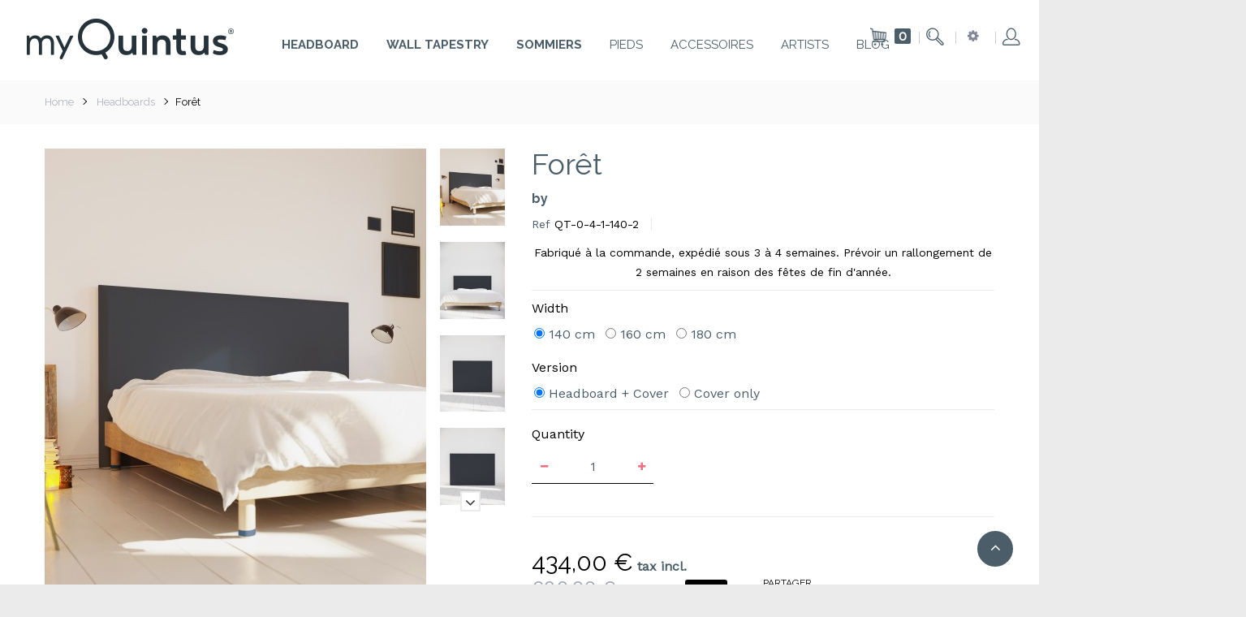

--- FILE ---
content_type: text/html; charset=utf-8
request_url: https://www.myquintus.com/en/headboard/433-foret-laurent-moreau.html
body_size: 20403
content:
<!DOCTYPE HTML>
<!--[if lt IE 7]> <html class="no-js lt-ie9 lt-ie8 lt-ie7" lang="en"><![endif]-->
<!--[if IE 7]><html class="no-js lt-ie9 lt-ie8 ie7" lang="en"><![endif]-->
<!--[if IE 8]><html class="no-js lt-ie9 ie8" lang="en"><![endif]-->
<!--[if gt IE 8]> <html class="no-js ie9" lang="en"><![endif]-->
<html lang="en"  dir="ltr" class="ltr">
	<head>
		<meta charset="utf-8" />
		<title>Headboard &amp; washable cover - Forêt - Laurent Moreau - myQuintus</title>
		
<script data-keepinline="true">
/* datalayer */
dataLayer = [];
dataLayer.push({"pageCategory":"product","ecommerce":{"currencyCode":"EUR","detail":{"products":[{"name":"Foret","id":"433","reference":"","price":"434","brand":"","category":"Headboards","price_tax_exc":"361.67"}]}},"userLogged":0});
/* call to GTM Tag */
(function(w,d,s,l,i){w[l]=w[l]||[];w[l].push({'gtm.start':
new Date().getTime(),event:'gtm.js'});var f=d.getElementsByTagName(s)[0],
j=d.createElement(s),dl=l!='dataLayer'?'&l='+l:'';j.async=true;j.src=
'https://www.googletagmanager.com/gtm.js?id='+i+dl;f.parentNode.insertBefore(j,f);
})(window,document,'script','dataLayer','GTM-PJKJ2N9');

/* async call to avoid cache system for dynamic data */
dataLayer.push({
  'event': 'datalayer_ready'
});
</script>
						<meta name="description" content="Transform your bedroom into a haven of peace with this headboard cover designed by Laurent Moreau for an improvised stroll in the heard of the forest. " />
						<meta name="generator" content="PrestaShop" />
		<meta name="robots" content="index,follow" />
		<meta name="viewport" content="width=device-width, minimum-scale=0.25, maximum-scale=1.6, initial-scale=1.0" />
		<meta property="og:title" content="Headboard &amp; washable cover - Forêt - Laurent Moreau - myQuintus" />
		<meta property="og:description" content="Transform your bedroom into a haven of peace with this headboard cover designed by Laurent Moreau for an improvised stroll in the heard of the forest. " />
		<meta property="og:image" content="https://www.myquintus.com/themes/pf_ministore/img/share-myquintus.png" />
				<meta name="p:domain_verify" content="ddd65c7022b91e099c6f8169cc46df23"/>

		<meta name="apple-mobile-web-app-capable" content="yes" />
		<link rel="icon" type="image/vnd.microsoft.icon" href="/img/favicon.ico?1727680199" />
		<link rel="shortcut icon" type="image/x-icon" href="/img/favicon.ico?1727680199" />
													<link rel="stylesheet" href="/themes/pf_ministore/css/global-home3.css"  id="global-style" type="text/css" media="all" />
															<link rel="stylesheet" href="/themes/pf_ministore/css/autoload/animate.css" type="text/css" media="all" />
															<link rel="stylesheet" href="/themes/pf_ministore/css/autoload/jquery.bxslider.css" type="text/css" media="all" />
															<link rel="stylesheet" href="/themes/pf_ministore/css/autoload/jquery.ui.slider.css" type="text/css" media="all" />
															<link rel="stylesheet" href="/themes/pf_ministore/css/autoload/jquery.ui.theme.css" type="text/css" media="all" />
															<link rel="stylesheet" href="/js/jquery/plugins/fancybox/jquery.fancybox.css" type="text/css" media="all" />
															<link rel="stylesheet" href="/themes/pf_ministore/css/product.css" type="text/css" media="all" />
															<link rel="stylesheet" href="/themes/pf_ministore/css/print.css" type="text/css" media="print" />
															<link rel="stylesheet" href="/js/jquery/plugins/bxslider/jquery.bxslider.css" type="text/css" media="all" />
															<link rel="stylesheet" href="/js/jquery/plugins/jqzoom/jquery.jqzoom.css" type="text/css" media="all" />
															<link rel="stylesheet" href="/themes/pf_ministore/css/modules/blockcart/blockcart.css" type="text/css" media="all" />
															<link rel="stylesheet" href="/themes/pf_ministore/css/modules/blockcategories/blockcategories.css" type="text/css" media="all" />
															<link rel="stylesheet" href="/themes/pf_ministore/css/modules/blockcurrencies/blockcurrencies.css" type="text/css" media="all" />
															<link rel="stylesheet" href="/themes/pf_ministore/css/modules/blocklanguages/blocklanguages.css" type="text/css" media="all" />
															<link rel="stylesheet" href="/themes/pf_ministore/css/modules/blockcontact/blockcontact.css" type="text/css" media="all" />
															<link rel="stylesheet" href="/themes/pf_ministore/css/modules/blockcontactinfos/blockcontactinfos.css" type="text/css" media="all" />
															<link rel="stylesheet" href="/themes/pf_ministore/css/modules/blocknewsletter/blocknewsletter.css" type="text/css" media="all" />
															<link rel="stylesheet" href="/themes/pf_ministore/css/modules/blocksearch/blocksearch.css" type="text/css" media="all" />
															<link rel="stylesheet" href="/js/jquery/plugins/autocomplete/jquery.autocomplete.css" type="text/css" media="all" />
															<link rel="stylesheet" href="/themes/pf_ministore/css/modules/blocktags/blocktags.css" type="text/css" media="all" />
															<link rel="stylesheet" href="/themes/pf_ministore/css/modules/blockuserinfo/blockuserinfo.css" type="text/css" media="all" />
															<link rel="stylesheet" href="/modules/sendtoafriend/sendtoafriend.css" type="text/css" media="all" />
															<link rel="stylesheet" href="/themes/pf_ministore/css/modules/blocktopmenu/css/blocktopmenu.css" type="text/css" media="all" />
															<link rel="stylesheet" href="/themes/pf_ministore/css/modules/blocktopmenu/css/superfish-modified.css" type="text/css" media="all" />
															<link rel="stylesheet" href="/themes/pf_ministore/css/themes/home3.css" type="text/css" media="all" />
															<link rel="stylesheet" href="/themes/pf_ministore/css/modules/pspagebuilder/views/css/pagebuilder.css" type="text/css" media="all" />
															<link rel="stylesheet" href="/modules/pspagebuilder/views/css/owl.carousel.css" type="text/css" media="all" />
															<link rel="stylesheet" href="/themes/pf_ministore/css/modules/ptsstaticcontent/views/css/hooks.css" type="text/css" media="all" />
															<link rel="stylesheet" href="/themes/pf_ministore/css/modules/ptsblocksearch/views/css/ptsblocksearch.css" type="text/css" media="all" />
															<link rel="stylesheet" href="/modules/psmegamenu/views/css/psmegamenu.css" type="text/css" media="all" />
															<link rel="stylesheet" href="/themes/pf_ministore/css/modules/ptsbttestimonials/views/css/ptsbttestimonials.css" type="text/css" media="all" />
															<link rel="stylesheet" href="/modules/paypal/views/css/paypal.css" type="text/css" media="all" />
															<link rel="stylesheet" href="/themes/pf_ministore/css/modules/mailalerts/mailalerts.css" type="text/css" media="all" />
															<link rel="stylesheet" href="/modules/pm_crosssellingoncart/views/css/owl-carousel/owl.carousel.css" type="text/css" media="all" />
															<link rel="stylesheet" href="/modules/pm_crosssellingoncart/views/css/owl-carousel/owl.theme.css" type="text/css" media="all" />
															<link rel="stylesheet" href="/modules/pm_crosssellingoncart/views/css/pm_crosssellingoncart.css" type="text/css" media="all" />
															<link rel="stylesheet" href="/modules/pm_modalcart3/views/css/magnific-popup.css" type="text/css" media="all" />
															<link rel="stylesheet" href="/modules/pm_modalcart3/views/css/pm_modalcart3_global.css"  id="global-style" type="text/css" media="all" />
															<link rel="stylesheet" href="/modules/pm_modalcart3/views/css/pm_modalcart3_dynamic-1.css" type="text/css" media="all" />
															<link rel="stylesheet" href="/themes/pf_ministore/css/modules/facebookpsconnect/views/css/hook.css" type="text/css" media="all" />
															<link rel="stylesheet" href="/modules/facebookpsconnect/views/css/bootstrap-social.css" type="text/css" media="all" />
															<link rel="stylesheet" href="/modules/facebookpsconnect/views/css/font-awesome.css" type="text/css" media="all" />
															<link rel="stylesheet" href="/modules/facebookpsconnect/views/css/jquery.fancybox-1.3.4.css" type="text/css" media="all" />
															<link rel="stylesheet" href="/modules/facebookpsconnect/views/css/connectors.css" type="text/css" media="all" />
															<link rel="stylesheet" href="/modules/boxtalconnect/views/css/mapbox-gl.css" type="text/css" media="all" />
															<link rel="stylesheet" href="/modules/boxtalconnect/views/css/parcel-point.css" type="text/css" media="all" />
															<link rel="stylesheet" href="/modules/alma/views/css/alma-product.css" type="text/css" media="all" />
															<link rel="stylesheet" href="https://cdn.jsdelivr.net/npm/@alma/widgets@4.x.x/dist/widgets.min.css" type="text/css" media="all" />
															<link rel="stylesheet" href="/modules/aw_productfields/views/css/front/style.css" type="text/css" media="all" />
															<link rel="stylesheet" href="/themes/pf_ministore/css/modules/pssliderlayer/views/css/typo.css" type="text/css" media="all" />
															<link rel="stylesheet" href="/themes/pf_ministore/css/product_list.css" type="text/css" media="all" />
									
        <!-- inclue css manuelle soucis cache theme -->

        <link rel="stylesheet" href="/themes/pf_ministore/css/override2.css?v=44" type="text/css" media="all" />
        <!-- fin css manuelle -->
					<script type="text/javascript">
var CUSTOMIZE_TEXTFIELD = 1;
var FancyboxI18nClose = 'Close';
var FancyboxI18nNext = 'Next';
var FancyboxI18nPrev = 'Previous';
var PS_CATALOG_MODE = false;
var ajax_allowed = true;
var ajaxsearch = true;
var allowBuyWhenOutOfStock = true;
var attribute_anchor_separator = '-';
var attributesCombinations = [{"id_attribute":"148","id_attribute_group":"7","attribute":"160_cm","group":"headboard_width"},{"id_attribute":"149","id_attribute_group":"7","attribute":"180_cm","group":"headboard_width"},{"id_attribute":"147","attribute":"140","id_attribute_group":"7","group":"headboard_width"},{"id_attribute":"154","attribute":"headboard_cover","id_attribute_group":"9","group":"version"},{"id_attribute":"155","attribute":"cover_only","id_attribute_group":"9","group":"version"}];
var availableLaterValue = '';
var availableNowValue = 'Fabriqué à la commande, expédié sous 3 à 4 semaines. Prévoir un rallongement de 2 semaines en raison des fêtes de fin d\'année.';
var baseDir = 'https://www.myquintus.com/';
var baseUri = 'https://www.myquintus.com/';
var blocksearch_type = 'top';
var combinationImages = {"4893":[{"id_image":"5751","id_product_attribute":"4893","legend":"For\u00eat"},{"id_image":"5753","id_product_attribute":"4893","legend":"For\u00eat"},{"id_image":"5752","id_product_attribute":"4893","legend":"For\u00eat"},{"id_image":"5754","id_product_attribute":"4893","legend":"For\u00eat"},{"id_image":"5749","id_product_attribute":"4893","legend":"For\u00eat"},{"id_image":"5750","id_product_attribute":"4893","legend":"For\u00eat"}],"4896":[{"id_image":"5751","id_product_attribute":"4896","legend":"For\u00eat"},{"id_image":"5757","id_product_attribute":"4896","legend":"For\u00eat"},{"id_image":"5752","id_product_attribute":"4896","legend":"For\u00eat"},{"id_image":"5754","id_product_attribute":"4896","legend":"For\u00eat"},{"id_image":"5749","id_product_attribute":"4896","legend":"For\u00eat"},{"id_image":"5750","id_product_attribute":"4896","legend":"For\u00eat"}],"4894":[{"id_image":"5751","id_product_attribute":"4894","legend":"For\u00eat"},{"id_image":"5756","id_product_attribute":"4894","legend":"For\u00eat"},{"id_image":"5752","id_product_attribute":"4894","legend":"For\u00eat"},{"id_image":"5754","id_product_attribute":"4894","legend":"For\u00eat"},{"id_image":"5749","id_product_attribute":"4894","legend":"For\u00eat"},{"id_image":"5750","id_product_attribute":"4894","legend":"For\u00eat"}],"4897":[{"id_image":"5751","id_product_attribute":"4897","legend":"For\u00eat"},{"id_image":"5757","id_product_attribute":"4897","legend":"For\u00eat"},{"id_image":"5752","id_product_attribute":"4897","legend":"For\u00eat"},{"id_image":"5754","id_product_attribute":"4897","legend":"For\u00eat"},{"id_image":"5749","id_product_attribute":"4897","legend":"For\u00eat"},{"id_image":"5750","id_product_attribute":"4897","legend":"For\u00eat"}],"4892":[{"id_image":"5751","id_product_attribute":"4892","legend":"For\u00eat"},{"id_image":"5753","id_product_attribute":"4892","legend":"For\u00eat"},{"id_image":"5752","id_product_attribute":"4892","legend":"For\u00eat"},{"id_image":"5754","id_product_attribute":"4892","legend":"For\u00eat"},{"id_image":"5749","id_product_attribute":"4892","legend":"For\u00eat"},{"id_image":"5750","id_product_attribute":"4892","legend":"For\u00eat"}],"4895":[{"id_image":"5751","id_product_attribute":"4895","legend":"For\u00eat"},{"id_image":"5756","id_product_attribute":"4895","legend":"For\u00eat"},{"id_image":"5752","id_product_attribute":"4895","legend":"For\u00eat"},{"id_image":"5754","id_product_attribute":"4895","legend":"For\u00eat"},{"id_image":"5749","id_product_attribute":"4895","legend":"For\u00eat"},{"id_image":"5750","id_product_attribute":"4895","legend":"For\u00eat"}]};
var combinations = {"4893":{"attributes_values":{"7":"140 cm","9":"Cover only"},"attributes":[147,155],"price":150,"store_price":0,"specific_price":{"id_specific_price":"52556","id_specific_price_rule":"2","id_cart":"0","id_product":"433","id_shop":"1","id_shop_group":"0","id_currency":"0","id_country":"0","id_group":"0","id_customer":"0","id_product_attribute":"0","price":"-1.000000","from_quantity":"1","reduction":"0.300000","reduction_tax":"1","reduction_type":"percentage","from":"0000-00-00 00:00:00","to":"0000-00-00 00:00:00","score":"48"},"ecotax":0,"weight":0,"quantity":100,"reference":"QT-0-4-1-140-1","unit_impact":0,"minimal_quantity":"1","date_formatted":"","available_date":"","id_image":5751,"list":"'147','155'"},"4892":{"attributes_values":{"7":"140 cm","9":"Headboard + Cover"},"attributes":[147,154],"price":516.666667,"store_price":0,"specific_price":{"id_specific_price":"52556","id_specific_price_rule":"2","id_cart":"0","id_product":"433","id_shop":"1","id_shop_group":"0","id_currency":"0","id_country":"0","id_group":"0","id_customer":"0","id_product_attribute":"0","price":"-1.000000","from_quantity":"1","reduction":"0.300000","reduction_tax":"1","reduction_type":"percentage","from":"0000-00-00 00:00:00","to":"0000-00-00 00:00:00","score":"48"},"ecotax":0,"weight":0,"quantity":99,"reference":"QT-0-4-1-140-2","unit_impact":0,"minimal_quantity":"1","date_formatted":"","available_date":"","id_image":5751,"list":"'147','154'"},"4895":{"attributes_values":{"7":"160 cm","9":"Cover only"},"attributes":[148,155],"price":158.333333,"store_price":0,"specific_price":{"id_specific_price":"52556","id_specific_price_rule":"2","id_cart":"0","id_product":"433","id_shop":"1","id_shop_group":"0","id_currency":"0","id_country":"0","id_group":"0","id_customer":"0","id_product_attribute":"0","price":"-1.000000","from_quantity":"1","reduction":"0.300000","reduction_tax":"1","reduction_type":"percentage","from":"0000-00-00 00:00:00","to":"0000-00-00 00:00:00","score":"48"},"ecotax":0,"weight":0,"quantity":99,"reference":"QT-0-4-1-160-1","unit_impact":0,"minimal_quantity":"1","date_formatted":"","available_date":"","id_image":5751,"list":"'148','155'"},"4894":{"attributes_values":{"7":"160 cm","9":"Headboard + Cover"},"attributes":[148,154],"price":566.666667,"store_price":0,"specific_price":{"id_specific_price":"52556","id_specific_price_rule":"2","id_cart":"0","id_product":"433","id_shop":"1","id_shop_group":"0","id_currency":"0","id_country":"0","id_group":"0","id_customer":"0","id_product_attribute":"0","price":"-1.000000","from_quantity":"1","reduction":"0.300000","reduction_tax":"1","reduction_type":"percentage","from":"0000-00-00 00:00:00","to":"0000-00-00 00:00:00","score":"48"},"ecotax":0,"weight":0,"quantity":95,"reference":"QT-0-4-1-160-2","unit_impact":0,"minimal_quantity":"1","date_formatted":"","available_date":"","id_image":5751,"list":"'148','154'"},"4897":{"attributes_values":{"7":"180 cm","9":"Cover only"},"attributes":[149,155],"price":166.666667,"store_price":0,"specific_price":{"id_specific_price":"52556","id_specific_price_rule":"2","id_cart":"0","id_product":"433","id_shop":"1","id_shop_group":"0","id_currency":"0","id_country":"0","id_group":"0","id_customer":"0","id_product_attribute":"0","price":"-1.000000","from_quantity":"1","reduction":"0.300000","reduction_tax":"1","reduction_type":"percentage","from":"0000-00-00 00:00:00","to":"0000-00-00 00:00:00","score":"48"},"ecotax":0,"weight":0,"quantity":100,"reference":"QT-0-4-1-180-1","unit_impact":0,"minimal_quantity":"1","date_formatted":"","available_date":"","id_image":5751,"list":"'149','155'"},"4896":{"attributes_values":{"7":"180 cm","9":"Headboard + Cover"},"attributes":[149,154],"price":600,"store_price":0,"specific_price":{"id_specific_price":"52556","id_specific_price_rule":"2","id_cart":"0","id_product":"433","id_shop":"1","id_shop_group":"0","id_currency":"0","id_country":"0","id_group":"0","id_customer":"0","id_product_attribute":"0","price":"-1.000000","from_quantity":"1","reduction":"0.300000","reduction_tax":"1","reduction_type":"percentage","from":"0000-00-00 00:00:00","to":"0000-00-00 00:00:00","score":"48"},"ecotax":0,"weight":0,"quantity":97,"reference":"QT-0-4-1-180-2","unit_impact":0,"minimal_quantity":"1","date_formatted":"","available_date":"","id_image":5751,"list":"'149','154'"}};
var combinationsFromController = {"4893":{"attributes_values":{"7":"140 cm","9":"Cover only"},"attributes":[147,155],"price":150,"store_price":0,"specific_price":{"id_specific_price":"52556","id_specific_price_rule":"2","id_cart":"0","id_product":"433","id_shop":"1","id_shop_group":"0","id_currency":"0","id_country":"0","id_group":"0","id_customer":"0","id_product_attribute":"0","price":"-1.000000","from_quantity":"1","reduction":"0.300000","reduction_tax":"1","reduction_type":"percentage","from":"0000-00-00 00:00:00","to":"0000-00-00 00:00:00","score":"48"},"ecotax":0,"weight":0,"quantity":100,"reference":"QT-0-4-1-140-1","unit_impact":0,"minimal_quantity":"1","date_formatted":"","available_date":"","id_image":5751,"list":"'147','155'"},"4892":{"attributes_values":{"7":"140 cm","9":"Headboard + Cover"},"attributes":[147,154],"price":516.666667,"store_price":0,"specific_price":{"id_specific_price":"52556","id_specific_price_rule":"2","id_cart":"0","id_product":"433","id_shop":"1","id_shop_group":"0","id_currency":"0","id_country":"0","id_group":"0","id_customer":"0","id_product_attribute":"0","price":"-1.000000","from_quantity":"1","reduction":"0.300000","reduction_tax":"1","reduction_type":"percentage","from":"0000-00-00 00:00:00","to":"0000-00-00 00:00:00","score":"48"},"ecotax":0,"weight":0,"quantity":99,"reference":"QT-0-4-1-140-2","unit_impact":0,"minimal_quantity":"1","date_formatted":"","available_date":"","id_image":5751,"list":"'147','154'"},"4895":{"attributes_values":{"7":"160 cm","9":"Cover only"},"attributes":[148,155],"price":158.333333,"store_price":0,"specific_price":{"id_specific_price":"52556","id_specific_price_rule":"2","id_cart":"0","id_product":"433","id_shop":"1","id_shop_group":"0","id_currency":"0","id_country":"0","id_group":"0","id_customer":"0","id_product_attribute":"0","price":"-1.000000","from_quantity":"1","reduction":"0.300000","reduction_tax":"1","reduction_type":"percentage","from":"0000-00-00 00:00:00","to":"0000-00-00 00:00:00","score":"48"},"ecotax":0,"weight":0,"quantity":99,"reference":"QT-0-4-1-160-1","unit_impact":0,"minimal_quantity":"1","date_formatted":"","available_date":"","id_image":5751,"list":"'148','155'"},"4894":{"attributes_values":{"7":"160 cm","9":"Headboard + Cover"},"attributes":[148,154],"price":566.666667,"store_price":0,"specific_price":{"id_specific_price":"52556","id_specific_price_rule":"2","id_cart":"0","id_product":"433","id_shop":"1","id_shop_group":"0","id_currency":"0","id_country":"0","id_group":"0","id_customer":"0","id_product_attribute":"0","price":"-1.000000","from_quantity":"1","reduction":"0.300000","reduction_tax":"1","reduction_type":"percentage","from":"0000-00-00 00:00:00","to":"0000-00-00 00:00:00","score":"48"},"ecotax":0,"weight":0,"quantity":95,"reference":"QT-0-4-1-160-2","unit_impact":0,"minimal_quantity":"1","date_formatted":"","available_date":"","id_image":5751,"list":"'148','154'"},"4897":{"attributes_values":{"7":"180 cm","9":"Cover only"},"attributes":[149,155],"price":166.666667,"store_price":0,"specific_price":{"id_specific_price":"52556","id_specific_price_rule":"2","id_cart":"0","id_product":"433","id_shop":"1","id_shop_group":"0","id_currency":"0","id_country":"0","id_group":"0","id_customer":"0","id_product_attribute":"0","price":"-1.000000","from_quantity":"1","reduction":"0.300000","reduction_tax":"1","reduction_type":"percentage","from":"0000-00-00 00:00:00","to":"0000-00-00 00:00:00","score":"48"},"ecotax":0,"weight":0,"quantity":100,"reference":"QT-0-4-1-180-1","unit_impact":0,"minimal_quantity":"1","date_formatted":"","available_date":"","id_image":5751,"list":"'149','155'"},"4896":{"attributes_values":{"7":"180 cm","9":"Headboard + Cover"},"attributes":[149,154],"price":600,"store_price":0,"specific_price":{"id_specific_price":"52556","id_specific_price_rule":"2","id_cart":"0","id_product":"433","id_shop":"1","id_shop_group":"0","id_currency":"0","id_country":"0","id_group":"0","id_customer":"0","id_product_attribute":"0","price":"-1.000000","from_quantity":"1","reduction":"0.300000","reduction_tax":"1","reduction_type":"percentage","from":"0000-00-00 00:00:00","to":"0000-00-00 00:00:00","score":"48"},"ecotax":0,"weight":0,"quantity":97,"reference":"QT-0-4-1-180-2","unit_impact":0,"minimal_quantity":"1","date_formatted":"","available_date":"","id_image":5751,"list":"'149','154'"}};
var comparator_max_item = 0;
var comparedProductsIds = [];
var contentOnly = false;
var currency = {"id":1,"name":"Euro","iso_code":"EUR","iso_code_num":"978","sign":"\u20ac","blank":"1","conversion_rate":"1.000000","deleted":"0","format":"2","decimals":"1","active":"1","prefix":"","suffix":" \u20ac","id_shop_list":null,"force_id":false};
var currencyBlank = 1;
var currencyFormat = 2;
var currencyRate = 1;
var currencySign = '€';
var currentDate = '2026-01-30 01:56:28';
var customerGroupWithoutTax = false;
var customizationFields = false;
var customizationId = null;
var customizationIdMessage = 'Customization #';
var default_eco_tax = 0;
var delete_txt = 'Delete';
var displayDiscountPrice = '0';
var displayList = false;
var displayPrice = 0;
var doesntExist = 'This combination does not exist for this product. Please select another combination.';
var doesntExistNoMore = 'This product is no longer in stock';
var doesntExistNoMoreBut = 'with those attributes but is available with others.';
var ecotaxTax_rate = 0;
var fieldRequired = 'Please fill in all the required fields before saving your customization.';
var freeProductTranslation = 'Free!';
var freeShippingTranslation = 'Free shipping!';
var generated_date = 1769734588;
var groupReduction = 0;
var hasDeliveryAddress = false;
var highDPI = false;
var idDefaultImage = 5751;
var id_lang = 2;
var id_product = 433;
var img_dir = 'https://www.myquintus.com/themes/pf_ministore/img/';
var img_prod_dir = 'https://www.myquintus.com/img/p/';
var img_ps_dir = 'https://www.myquintus.com/img/';
var instantsearch = false;
var isGuest = 0;
var isLogged = 0;
var isMobile = false;
var jqZoomEnabled = true;
var maxQuantityToAllowDisplayOfLastQuantityMessage = 3;
var max_item = 'You cannot add more than 0 product(s) to the product comparison';
var min_item = 'Please select at least one product';
var minimalQuantity = 1;
var noTaxForThisProduct = false;
var oosHookJsCodeFunctions = [];
var page_name = 'product';
var priceDisplayMethod = 0;
var priceDisplayPrecision = 2;
var productAvailableForOrder = true;
var productBasePriceTaxExcl = 516.666667;
var productBasePriceTaxExcluded = 516.666667;
var productBasePriceTaxIncl = 620;
var productHasAttributes = true;
var productPrice = 434;
var productPriceTaxExcluded = 0;
var productPriceTaxIncluded = 0;
var productPriceWithoutReduction = 620;
var productReference = '';
var productShowPrice = true;
var productUnitPriceRatio = 0;
var product_fileButtonHtml = 'Choose File';
var product_fileDefaultHtml = 'No file selected';
var product_specific_price = {"id_specific_price":"52556","id_specific_price_rule":"2","id_cart":"0","id_product":"433","id_shop":"1","id_shop_group":"0","id_currency":"0","id_country":"0","id_group":"0","id_customer":"0","id_product_attribute":"0","price":"-1.000000","from_quantity":"1","reduction":"0.300000","reduction_tax":"1","reduction_type":"percentage","from":"0000-00-00 00:00:00","to":"0000-00-00 00:00:00","score":"48"};
var quantitiesDisplayAllowed = true;
var quantityAvailable = 590;
var quickView = true;
var reduction_percent = 30;
var reduction_price = 0;
var removingLinkText = 'remove this product from my cart';
var roundMode = 2;
var search_url = 'https://www.myquintus.com/en/recherche';
var sharing_img = 'https://www.myquintus.com/5755/foret-laurent-moreau.jpg';
var sharing_name = 'Forêt';
var sharing_url = 'https://www.myquintus.com/en/headboard/433-foret-laurent-moreau.html';
var specific_currency = false;
var specific_price = -1;
var static_token = 'fa4bfef297c496018a66183629703442';
var stf_msg_error = 'Your e-mail could not be sent. Please check the e-mail address and try again.';
var stf_msg_required = 'You did not fill required fields';
var stf_msg_success = 'Your e-mail has been sent successfully';
var stf_msg_title = 'Send to a friend';
var stf_secure_key = 'c1b65e5eb0bd6126c46e99b59281e746';
var stock_management = 1;
var taxRate = 20;
var toBeDetermined = 'To be determined';
var token = 'fa4bfef297c496018a66183629703442';
var upToTxt = 'Up to';
var uploading_in_progress = 'Uploading in progress, please be patient.';
var usingSecureMode = true;
</script>

						<script type="text/javascript" src="/js/jquery/jquery-1.11.0.min.js"></script>
			<!--<script type="text/javascript" src="/js/jquery/jquery-1.11.0.min.js?v=33"></script>-->
						<script type="text/javascript" src="/js/jquery/jquery-migrate-1.2.1.min.js"></script>
			<!--<script type="text/javascript" src="/js/jquery/jquery-migrate-1.2.1.min.js?v=97"></script>-->
						<script type="text/javascript" src="/js/jquery/plugins/jquery.easing.js"></script>
			<!--<script type="text/javascript" src="/js/jquery/plugins/jquery.easing.js?v=21"></script>-->
						<script type="text/javascript" src="/js/tools.js"></script>
			<!--<script type="text/javascript" src="/js/tools.js?v=51"></script>-->
						<script type="text/javascript" src="/themes/pf_ministore/js/global.js"></script>
			<!--<script type="text/javascript" src="/themes/pf_ministore/js/global.js?v=4"></script>-->
						<script type="text/javascript" src="/themes/pf_ministore/js/autoload/10-bootstrap.min.js"></script>
			<!--<script type="text/javascript" src="/themes/pf_ministore/js/autoload/10-bootstrap.min.js?v=82"></script>-->
						<script type="text/javascript" src="/themes/pf_ministore/js/autoload/15-jquery.total-storage.min.js"></script>
			<!--<script type="text/javascript" src="/themes/pf_ministore/js/autoload/15-jquery.total-storage.min.js?v=27"></script>-->
						<script type="text/javascript" src="/themes/pf_ministore/js/autoload/15-jquery.uniform-modified.js"></script>
			<!--<script type="text/javascript" src="/themes/pf_ministore/js/autoload/15-jquery.uniform-modified.js?v=15"></script>-->
						<script type="text/javascript" src="/themes/pf_ministore/js/autoload/sly.min.js"></script>
			<!--<script type="text/javascript" src="/themes/pf_ministore/js/autoload/sly.min.js?v=57"></script>-->
						<script type="text/javascript" src="/js/jquery/plugins/fancybox/jquery.fancybox.js"></script>
			<!--<script type="text/javascript" src="/js/jquery/plugins/fancybox/jquery.fancybox.js?v=32"></script>-->
						<script type="text/javascript" src="/js/jquery/plugins/jquery.idTabs.js"></script>
			<!--<script type="text/javascript" src="/js/jquery/plugins/jquery.idTabs.js?v=77"></script>-->
						<script type="text/javascript" src="/js/jquery/plugins/jquery.scrollTo.js"></script>
			<!--<script type="text/javascript" src="/js/jquery/plugins/jquery.scrollTo.js?v=90"></script>-->
						<script type="text/javascript" src="/js/jquery/plugins/jquery.serialScroll.js"></script>
			<!--<script type="text/javascript" src="/js/jquery/plugins/jquery.serialScroll.js?v=35"></script>-->
						<script type="text/javascript" src="/js/jquery/plugins/bxslider/jquery.bxslider.js"></script>
			<!--<script type="text/javascript" src="/js/jquery/plugins/bxslider/jquery.bxslider.js?v=3"></script>-->
						<script type="text/javascript" src="/themes/pf_ministore/js/product.js"></script>
			<!--<script type="text/javascript" src="/themes/pf_ministore/js/product.js?v=47"></script>-->
						<script type="text/javascript" src="/js/jquery/plugins/jqzoom/jquery.jqzoom.js"></script>
			<!--<script type="text/javascript" src="/js/jquery/plugins/jqzoom/jquery.jqzoom.js?v=85"></script>-->
						<script type="text/javascript" src="/modules/socialsharing/js/socialsharing.js"></script>
			<!--<script type="text/javascript" src="/modules/socialsharing/js/socialsharing.js?v=45"></script>-->
						<script type="text/javascript" src="/themes/pf_ministore/js/modules/blockcart/ajax-cart.js"></script>
			<!--<script type="text/javascript" src="/themes/pf_ministore/js/modules/blockcart/ajax-cart.js?v=73"></script>-->
						<script type="text/javascript" src="/themes/pf_ministore/js/tools/treeManagement.js"></script>
			<!--<script type="text/javascript" src="/themes/pf_ministore/js/tools/treeManagement.js?v=99"></script>-->
						<script type="text/javascript" src="/themes/pf_ministore/js/modules/blocknewsletter/blocknewsletter.js"></script>
			<!--<script type="text/javascript" src="/themes/pf_ministore/js/modules/blocknewsletter/blocknewsletter.js?v=17"></script>-->
						<script type="text/javascript" src="/js/jquery/plugins/autocomplete/jquery.autocomplete.js"></script>
			<!--<script type="text/javascript" src="/js/jquery/plugins/autocomplete/jquery.autocomplete.js?v=53"></script>-->
						<script type="text/javascript" src="/themes/pf_ministore/js/modules/blocksearch/blocksearch.js"></script>
			<!--<script type="text/javascript" src="/themes/pf_ministore/js/modules/blocksearch/blocksearch.js?v=6"></script>-->
						<script type="text/javascript" src="/themes/pf_ministore/js/modules/sendtoafriend/sendtoafriend.js"></script>
			<!--<script type="text/javascript" src="/themes/pf_ministore/js/modules/sendtoafriend/sendtoafriend.js?v=64"></script>-->
						<script type="text/javascript" src="/themes/pf_ministore/js/modules/blocktopmenu/js/hoverIntent.js"></script>
			<!--<script type="text/javascript" src="/themes/pf_ministore/js/modules/blocktopmenu/js/hoverIntent.js?v=1"></script>-->
						<script type="text/javascript" src="/themes/pf_ministore/js/modules/blocktopmenu/js/superfish-modified.js"></script>
			<!--<script type="text/javascript" src="/themes/pf_ministore/js/modules/blocktopmenu/js/superfish-modified.js?v=28"></script>-->
						<script type="text/javascript" src="/themes/pf_ministore/js/modules/blocktopmenu/js/blocktopmenu.js"></script>
			<!--<script type="text/javascript" src="/themes/pf_ministore/js/modules/blocktopmenu/js/blocktopmenu.js?v=82"></script>-->
						<script type="text/javascript" src="/modules/pspagebuilder/views/js/owl.carousel.min.js"></script>
			<!--<script type="text/javascript" src="/modules/pspagebuilder/views/js/owl.carousel.min.js?v=75"></script>-->
						<script type="text/javascript" src="/themes/pf_ministore/js/modules/pspagebuilder/views/js/pagebuilder.js"></script>
			<!--<script type="text/javascript" src="/themes/pf_ministore/js/modules/pspagebuilder/views/js/pagebuilder.js?v=50"></script>-->
						<script type="text/javascript" src="/modules/pspagebuilder/views/js/countdown.js"></script>
			<!--<script type="text/javascript" src="/modules/pspagebuilder/views/js/countdown.js?v=54"></script>-->
						<script type="text/javascript" src="/themes/pf_ministore/js/modules/mailalerts/mailalerts.js"></script>
			<!--<script type="text/javascript" src="/themes/pf_ministore/js/modules/mailalerts/mailalerts.js?v=17"></script>-->
						<script type="text/javascript" src="/modules/pm_crosssellingoncart/views/js/owl-carousel/owl.carousel.min.js"></script>
			<!--<script type="text/javascript" src="/modules/pm_crosssellingoncart/views/js/owl-carousel/owl.carousel.min.js?v=34"></script>-->
						<script type="text/javascript" src="/modules/pm_modalcart3/views/js/magnific-popup.min.js"></script>
			<!--<script type="text/javascript" src="/modules/pm_modalcart3/views/js/magnific-popup.min.js?v=10"></script>-->
						<script type="text/javascript" src="/modules/pm_modalcart3/views/js/pm_modalcart3-1.6.js"></script>
			<!--<script type="text/javascript" src="/modules/pm_modalcart3/views/js/pm_modalcart3-1.6.js?v=24"></script>-->
						<script type="text/javascript" src="https://www.google.com/recaptcha/api.js?hl=en"></script>
			<!--<script type="text/javascript" src="https://www.google.com/recaptcha/api.js?hl=en?v=53"></script>-->
						<script type="text/javascript" src="/modules/cdc_googletagmanager/views/js/ajaxcart.js"></script>
			<!--<script type="text/javascript" src="/modules/cdc_googletagmanager/views/js/ajaxcart.js?v=52"></script>-->
						<script type="text/javascript" src="/modules/facebookpsconnect/views/js/module.js"></script>
			<!--<script type="text/javascript" src="/modules/facebookpsconnect/views/js/module.js?v=15"></script>-->
						<script type="text/javascript" src="/modules/boxtalconnect/views/js/promise-polyfill.min.js"></script>
			<!--<script type="text/javascript" src="/modules/boxtalconnect/views/js/promise-polyfill.min.js?v=88"></script>-->
						<script type="text/javascript" src="/modules/boxtalconnect/views/js/mapbox-gl.min.js"></script>
			<!--<script type="text/javascript" src="/modules/boxtalconnect/views/js/mapbox-gl.min.js?v=48"></script>-->
						<script type="text/javascript" src="/modules/boxtalconnect/views/js/parcel-point.min.js"></script>
			<!--<script type="text/javascript" src="/modules/boxtalconnect/views/js/parcel-point.min.js?v=15"></script>-->
						<script type="text/javascript" src="https://cdn.jsdelivr.net/npm/@alma/widgets@4.x.x/dist/widgets.umd.js"></script>
			<!--<script type="text/javascript" src="https://cdn.jsdelivr.net/npm/@alma/widgets@4.x.x/dist/widgets.umd.js?v=1"></script>-->
						<script type="text/javascript" src="/modules/alma/views/js/alma-product.js"></script>
			<!--<script type="text/javascript" src="/modules/alma/views/js/alma-product.js?v=81"></script>-->
						<script type="text/javascript" src="/modules/aw_productfields/views/js/front/script.js"></script>
			<!--<script type="text/javascript" src="/modules/aw_productfields/views/js/front/script.js?v=57"></script>-->
						<script type="text/javascript" src="/modules/pssliderlayer/views/js/jquery.themepunch.enablelog.js"></script>
			<!--<script type="text/javascript" src="/modules/pssliderlayer/views/js/jquery.themepunch.enablelog.js?v=9"></script>-->
						<script type="text/javascript" src="/modules/pssliderlayer/views/js/jquery.themepunch.revolution.js"></script>
			<!--<script type="text/javascript" src="/modules/pssliderlayer/views/js/jquery.themepunch.revolution.js?v=21"></script>-->
						<script type="text/javascript" src="/modules/pssliderlayer/views/js/jquery.themepunch.tools.min.js"></script>
			<!--<script type="text/javascript" src="/modules/pssliderlayer/views/js/jquery.themepunch.tools.min.js?v=81"></script>-->
							<!-- Nemops.com OpenGraph Module -->


	
		<meta property="og:price:amount" content="434.00" />
    <meta property="og:price:currency" content="EUR" />
    <meta property="og:availability" content="instock" />
 <span itemprop="price" content="434.00" style="display:none;">434.00</span>
        <meta itemprop="priceCurrency" content="EUR" />
	



<!-- /end Nemops.com OpenGraph Module --><meta property="og:title" content="Headboard &amp; washable cover - Forêt - Laurent Moreau - myQuintus" />
<meta property="og:url" content="https://www.myquintus.com/en/headboard/433-foret-laurent-moreau.html" />
<meta property="og:type" content="product" />
<meta property="og:site_name" content="myQuintus" />
<meta property="og:description" content="Transform your bedroom into a haven of peace with this headboard cover designed by Laurent Moreau for an improvised stroll in the heard of the forest. " />
<meta property="og:email" content="" />
<meta property="og:phone_number" content="" />
<meta property="og:street-address" content="" />
<meta property="og:locality" content="" />
<meta property="og:country-name" content="" />
<meta property="og:postal-code" content="" />
<meta property="og:image" content="https://www.myquintus.com/5755-large_default/foret-laurent-moreau.jpg" />
<script type="text/javascript">/*
* 2007-2017 PrestaShop
*
* NOTICE OF LICENSE
*
* This source file is subject to the Academic Free License (AFL 3.0)
* that is bundled with this package in the file LICENSE.txt.
* It is also available through the world-wide-web at this URL:
* http://opensource.org/licenses/afl-3.0.php
* If you did not receive a copy of the license and are unable to
* obtain it through the world-wide-web, please send an email
* to license@prestashop.com so we can send you a copy immediately.
*
* DISCLAIMER
*
* Do not edit or add to this file if you wish to upgrade PrestaShop to newer
* versions in the future. If you wish to customize PrestaShop for your
* needs please refer to http://www.prestashop.com for more information.
*
*  @author    PrestaShop SA <contact@prestashop.com>
*  @copyright 2007-2017 PrestaShop SA
*  @license   http://opensource.org/licenses/afl-3.0.php  Academic Free License (AFL 3.0)
*  International Registered Trademark & Property of PrestaShop SA
*/



function updateFormDatas()
{
	var nb = $('#quantity_wanted').val();
	var id = $('#idCombination').val();

	$('.paypal_payment_form input[name=quantity]').val(nb);
	$('.paypal_payment_form input[name=id_p_attr]').val(id);
}
	
$(document).ready( function() {

	if($('#in_context_checkout_enabled').val() != 1)
	{
		$('#payment_paypal_express_checkout').click(function() {
			$('#paypal_payment_form_cart').submit();
			return false;
		});
	}


	var jquery_version = $.fn.jquery.split('.');
	if(jquery_version[0]>=1 && jquery_version[1] >= 7)
	{
		$('body').on('submit',".paypal_payment_form", function () {
			updateFormDatas();
		});
	}
	else {
		$('.paypal_payment_form').live('submit', function () {
			updateFormDatas();
		});
	}

	function displayExpressCheckoutShortcut() {
		var id_product = $('input[name="id_product"]').val();
		var id_product_attribute = $('input[name="id_product_attribute"]').val();
		$.ajax({
			type: "GET",
			url: baseDir+'/modules/paypal/express_checkout/ajax.php',
			data: { get_qty: "1", id_product: id_product, id_product_attribute: id_product_attribute },
			cache: false,
			success: function(result) {
				if (result == '1') {
					$('#container_express_checkout').slideDown();
				} else {
					$('#container_express_checkout').slideUp();
				}
				return true;
			}
		});
	}

	$('select[name^="group_"]').change(function () {
		setTimeout(function(){displayExpressCheckoutShortcut()}, 500);
	});

	$('.color_pick').click(function () {
		setTimeout(function(){displayExpressCheckoutShortcut()}, 500);
	});

	if($('body#product').length > 0)
		setTimeout(function(){displayExpressCheckoutShortcut()}, 500);
	
	
			

	var modulePath = 'modules/paypal';
	var subFolder = '/integral_evolution';
	
			var baseDirPP = baseDir.replace('http:', 'https:');
		
	var fullPath = baseDirPP + modulePath + subFolder;
	var confirmTimer = false;
		
	if ($('form[target="hss_iframe"]').length == 0) {
		if ($('select[name^="group_"]').length > 0)
			displayExpressCheckoutShortcut();
		return false;
	} else {
		checkOrder();
	}

	function checkOrder() {
		if(confirmTimer == false)
			confirmTimer = setInterval(getOrdersCount, 1000);
	}

	});


</script><script type="text/javascript">
	var modalCartjQuerySelector = '.ajax_add_to_cart_button';
	var modalCartProductjQuerySelector = 'body#product p#add_to_cart input, body#product p#add_to_cart button';
	var modalCartWidth = '900';
	var modalCartType = 'cs';
	var modalCartFreeProductTranslation = 'Free !';
	var modalCartDisplayCloseButton = true;
	var modalCartOrderPageLink = 'https://www.myquintus.com/en/commande'; 
	var modalCartControllerLink = 'https://www.myquintus.com/en/module/pm_modalcart3/ajax_front'; 
</script>
	<script type="text/javascript">
			var jQuery144 = $;
		</script>


<script type="text/javascript">
		// instantiate object
		var fbpsc = fbpsc || new FpcModule('fbpsc');

		// get errors translation
					fbpsc.msgs = {"id":"You have not filled out the application ID","secret":"You have not filled out the application Secret","htmlElement":"You have not filled out the html element","positionName":"You have not filled out the name field","padding":"You have not filled out the padding element or this isn't an INTEGER","margin":"You have not filled out the margin element or this isn't an INTEGER","callback":"You have not filled out the application callback","scope":"You have not filled out the scope of App permissions","developerKey":"You have not filled out the developer Key","socialEmail":"You have not filled out your e-mail","delete":"Delete","prefixCode":"You have to set the prefix code","voucherAmount":"You have to set the voucher amount","voucherPercent":"You have to set the voucher percent","apiType":"You have to select a connection method","defaultText":"You have to fill out the default text"};
		
		
		// set URL of admin img
		fbpsc.sImgUrl = '/modules/facebookpsconnect/views/img/';

		// set URL of admin img
		fbpsc.sAdminImgUrl = '/img/admin/';

		// set URL of module's web service
					fbpsc.sWebService = '/modules/facebookpsconnect/ws-facebookpsconnect.php';
		

</script><script>
  const bxTranslation = {"error":{"carrierNotFound":"Unable to find carrier","couldNotSelectPoint":"An error occurred during parcel point selection"},"text":{"openingHours":"Opening hours","chooseParcelPoint":"Choose this parcel point","closeMap":"Close map","closedLabel":"Closed     "},"day":{"MONDAY":"monday","TUESDAY":"tuesday","WEDNESDAY":"wednesday","THURSDAY":"thursday","FRIDAY":"friday","SATURDAY":"saturday","SUNDAY":"sunday"},"distance":"%s km away"};
  const bxMapUrl = "https://maps.boxtal.com/styles/boxtal/style.json?access_token=eyJhbGciOiJSUzI1NiIsInR5cCI6IkpXVCJ9.[base64].[base64]";
  const bxMapLogoImageUrl = "https://resource.boxtal.com/images/boxtal-maps.svg";
  const bxMapLogoHrefUrl = "https://www.boxtal.com";
  const bxAjaxUrl = "https://www.myquintus.com/en/module/boxtalconnect/ajax";
  bxToken = "fa4bfef297c496018a66183629703442";
</script>

		<link href='https://fonts.googleapis.com/css?family=Raleway:400,700' rel='stylesheet' type='text/css' media="all" />
		<link href='https://fonts.googleapis.com/css?family=Work+Sans' rel='stylesheet' type='text/css' media="all" />

		<script>
			window.axeptioSettings= {
				clientId:"6698c15e0eee7efb8191ef20",
				cookiesVersion:"myquintus-fr-EU",
			};

			(function(d,s) {
				var t = d.getElementsByTagName(s)[0],e = d.createElement(s);
				e.async = true;e.src = "//static.axept.io/sdk.js";
				t.parentNode.insertBefore(e, t);
			})(document, "script");
		</script>

	</head>
	<body id="product" class="product product-433 product-foret-laurent-moreau category-12 category-headboard hide-left-column hide-right-column lang_en layout-fullwidth" >
	
<!-- Google Tag Manager (noscript) -->
<noscript><iframe src="https://www.googletagmanager.com/ns.html?id=GTM-PJKJ2N9&nojscript=true"
height="0" width="0" style="display:none;visibility:hidden"></iframe></noscript>
<!-- End Google Tag Manager (noscript) -->

			
		<div id="page">
																							
	<header id="header" class="header1">	

		<div  id="header-main" class="header">
			<div class="row-inner">				   

					<div id="header_logo" class="col-lg-3 col-md-3 col-sm-12 col-xs-12">
						<div id="logo-theme" class="logo-store">
							<a href="http://www.myquintus.com/" title="myQuintus">
								<img class="logo img-responsive " src="https://www.myquintus.com/img/myquintus-logo-1491987097.jpg" alt="myQuintus"/>
							</a>
						</div>
					</div>

					<div  id="pts-mainnav" class="col-xs-12 col-sm-12 col-md-6 col-lg-6"> 
						<div class="container">
							<div class="row">
								<div class="main-menu inner ">			        	
								        <nav id="cavas_menu" class="sf-contener pts-megamenu">
    <div class="navbar" role="navigation">
        <!-- Brand and toggle get grouped for better mobile display -->
        <div class="navbar-header">
            <button type="button" class="navbar-toggle" data-toggle="collapse" data-target=".navbar-ex1-collapse">
                <span class="sr-only">Toggle navigation</span>
                <span class="icon icon-bar"></span>
                <span class="icon icon-bar"></span>
                <span class="icon icon-bar"></span>
            </button>
            <h4 class="title_block"> 
                <span>Categories</span>
            </h4>
        </div>
        <!-- Collect the nav links, forms, and other content for toggling -->
        <div id="pts-top-menu" class="collapse navbar-collapse navbar-ex1-collapse">
            <ul class="nav navbar-nav megamenu"><li class="" >
                    <a href="https://www.myquintus.com/en/12-headboard" target="_self"><span class="menu-title">Headboard</span></a></li><li class="" >
                    <a href="https://www.myquintus.com/en/26-wall-tapestry" target="_self"><span class="menu-title">Wall tapestry</span></a></li><li class="" >
                    <a href="https://www.myquintus.com/en/35-sommiers" target="_self"><span class="menu-title">Sommiers</span></a></li><li class="" >
                    <a href="https://www.myquintus.com/en/37-pieds" target="_self"><span class="menu-title">Pieds</span></a></li><li class="" >
                    <a href="https://www.myquintus.com/en/33-accessoires" target="_self"><span class="menu-title">Accessoires</span></a></li><li class="italique" >
                    <a href="http://www.myquintus.com/en/fabricants" target="_self"><span class="menu-title">Artists</span></a></li><li class="italique" >
                    <a href="http://www.myquintus.com/en/index.php?controller=list&amp;fc=module&amp;module=leoblog" target="_self"><span class="menu-title">Blog</span></a></li></ul>
        </div>
    </div>  
</nav>
<script type="text/javascript">
    if($(window).width() >= 992){
        $('#pts-top-menu a.dropdown-toggle').click(function(){
            var redirect_url = $(this).attr('href');
            window.location = redirect_url;
        });
    }
</script>
								</div>
							</div>
						</div>   		
			        		
				    </div>

				    <div class="header-right col-lg-3 col-md-3 col-sm-12 col-xs-12">
				    	<div class="btn-group pull-right">
															

<div class="btn-group group-userinfo">
                    <!-- Block user information module NAV  -->
                    <div class="group-title current"><i class="icon icon-user"></i><span class="sub-title">Account</span>&nbsp;</div>
                    <ul id="header_links" class="toogle_content">
                            
                                    <li>
                                            <a href="https://www.myquintus.com/en/mon-compte" title="Login to your customer account" rel="nofollow"><span class="icon icon-user"></span>My Account</a>
                                    </li>
                            
                          
                          <!--  <li>
                                    <a href="https://www.myquintus.com/en/comparaison-produits" title="Compare"><span class="icon icon-refresh"></span>Compare</a>
                            </li> -->
                            

                            <li class="last">
                                <a href="https://www.myquintus.com/en/index.php?controller=contact-form" title="Contact us" class="last"><span class="icon icon-paper-plane"></span>
                                    Contact
                                </a>
                            </li>
                    </ul>

</div>	




													</div>

						<div class="btn-group pull-right">
							<div class="group-title current"><i class="icon icon-cog"></i></div>
							<div class="toogle_content"><div class="group-content">
<!-- Block languages module -->	
	<div id="languages-block-top" class="btn-group">
		<div class="group-title-label">
		 	<span>Language :</span>
		</div>
		<ul id="first-languages" class="languages-block_ul ">
							<li >
																				<a href="https://www.myquintus.com/fr/tete-de-lit/433-colors-bleu-indigo.html" title="Français (French)">
															<span><img src="https://www.myquintus.com/img/l/1.jpg" alt="fr" width="16" height="11" />&nbsp;Français</span>
									</a>
								</li>
							<li class="selected">
										<span><img src="https://www.myquintus.com/img/l/2.jpg" alt="en" width="16" height="11" />&nbsp;English</span>
								</li>
							<li >
																				<a href="https://www.myquintus.com/es/cabecero-de-cama/433-studio-paristanbul-tigris-fortis.html" title="Espagnol">
															<span><img src="https://www.myquintus.com/img/l/4.jpg" alt="es" width="16" height="11" />&nbsp;Espagnol</span>
									</a>
								</li>
					</ul>
	</div>
<!-- /Block languages module -->

</div></div>
						</div>


				    	<div class="search-block pull-right">
															<!-- block seach mobile -->
	<!-- Block search module TOP -->
	<div class="block-search">
			<div class="search-focus  dropdown-toggle" data-toggle="modal" data-target=".search-modal-lg"> 
					 
					<i class="icon-search"></i>			
					<span class="text-label title">Search</span>
			</div>
			<div class="modal fade search-modal-lg" tabindex="-1" role="dialog" aria-hidden="true">
			  <div class="modal-dialog modal-lg">
			    <div class="modal-content">
			    	<div class="modal-header">
			          <button type="button" class="close" data-dismiss="modal" aria-label="Close"><span aria-hidden="true">&times;</span></button>
			          <h4 class="modal-title" id="gridSystemModalLabel">Search Products...</h4>
			        </div>
			        <div class="modal-body">
						<div id="search_block_top" class="clearfix">
							<form id="searchbox" method="get" action="//www.myquintus.com/en/recherche" >
								<div class="input-group">
									<input type="hidden" name="controller" value="search" />
									<input type="hidden" name="orderby" value="position" />
									<input type="hidden" name="orderway" value="desc" />
									<input class="search_query form-control" type="text" placeholder="Search items..." id="search_query_top" name="search_query" value="" />
									<div class="input-group-btn">
										<button class="button-search btn" name="submit_search" type="submit">
											<span class="icon-search"></span>
										</button>
									</div>
								</div>
							</form>
						</div>
					</div>
		    </div>
		  </div>
		</div>
	</div>
<!-- /Block search module TOP -->
					   
													</div>
						
						<div class="block-cart pull-right">
															<!-- MODULE Block cart -->
<div id="pts-mini-cart" class=" clearfix">
	<div id="cart" class="shopping_cart">
		<div class="heading">
			<div class="mini-cart cart-inner">
				<a href="https://www.myquintus.com/en/commande-rapide" title="View my shopping cart" rel="nofollow">
					<span class="cart-icon"><i class="icon icon-shopping-bag"></i></span>
					<span class="cart-title">My Cart</span>
					
						
						<span class="ajax_cart_quantity mini-cart-count unvisible">0</span>
						
						
						<span class="ajax_cart_no_product">
							<span class="mini-cart-count">0</span>
						</span>
					
									</a>
			</div>	
		</div>

					<div class="cart_block block exclusive content ">
				<div class="block_content">
					<!-- block list of products -->
					<div class="cart_block_list">
												<p class="cart_block_no_products">
							No products
						</p>
																		<div class="cart-prices mini-cart-total">
							<div class="cart-prices-line first-line">
								<span class="price cart_block_shipping_cost ajax_cart_shipping_cost unvisible">
																			 To be determined																	</span>
								<span class="unvisible">
									Shipping
								</span>
							</div>
																					<div class="cart-prices-line last-line">
								<span class="price cart_block_total ajax_block_cart_total">0,00 €</span>
								<span>Total</span>
							</div>
													</div>
						<p class="cart-buttons clearfix">
							<a id="button_order_cart" class="btn btn-default button button-small pull-right" href="https://www.myquintus.com/en/commande-rapide" title="Check out" rel="nofollow">
								<span>
									Check out<i class="icon  icon-chevron-right right"></i>
								</span>
							</a>
						</p>
					</div>
				</div>
			</div><!-- .cart_block -->
			</div>
</div>

	<div id="layer_cart">
		<div class="clearfix">
			<div class="layer_cart_product col-xs-12 col-md-6">
				<span class="cross" title="Close window"></span>
				<h2 class="title">
					<i class="icon icon-check"></i>Product successfully added to your shopping cart
				</h2>
				<div class="product-image-container layer_cart_img">
				</div>
				<div class="layer_cart_product_info">
					<span id="layer_cart_product_title" class="product-name"></span>
					<span id="layer_cart_product_attributes"></span>
					<div>
						<strong class="dark">Quantity</strong>
						<span id="layer_cart_product_quantity"></span>
					</div>
					<div>
						<strong class="dark">Total</strong>
						<span id="layer_cart_product_price"></span>
					</div>
				</div>
			</div>
			<div class="layer_cart_cart col-xs-12 col-md-6">
				<h2 class="title">
					<!-- Plural Case [both cases are needed because page may be updated in Javascript] -->
					<span class="ajax_cart_product_txt_s  unvisible">
						There are <span class="ajax_cart_quantity">0</span> items in your cart.
					</span>
					<!-- Singular Case [both cases are needed because page may be updated in Javascript] -->
					<span class="ajax_cart_product_txt ">
						There is 1 item in your cart.
					</span>
				</h2>
				<div class="layer_cart_row">
					<strong class="dark">
						Total products
											</strong>
					<span class="ajax_block_products_total">
											</span>
				</div>
	
								<div class="layer_cart_row">
					<strong class="dark unvisible">
						Total shipping&nbsp;					</strong>
					<span class="ajax_cart_shipping_cost unvisible">
													 To be determined											</span>
				</div>
								<div class="layer_cart_row">	
					<strong class="dark">
						Total
											</strong>
					<span class="ajax_block_cart_total">
											</span>
				</div>
				<div class="button-container">	
					<span class="continue btn btn-default button exclusive-medium" title="Continue shopping">
						<span>
							<i class="icon  icon-chevron-left left"></i>Continue shopping
						</span>
					</span>
					<a class="btn btn-default button button-medium pull-right"	href="https://www.myquintus.com/en/commande-rapide" title="Proceed to checkout" rel="nofollow">
						<span>
							Proceed to checkout<i class="icon icon-chevron-right right"></i>
						</span>
					</a>	
				</div>
			</div>
		</div>
		<div class="crossseling"></div>
	</div> <!-- #layer_cart -->
	<div class="layer_cart_overlay"></div>

<!-- /MODULE Block cart -->
<style type="text/css">
	#fbpsc_displayAccount {
		border:1px solid #385b94;
		border-right:none;
		border-left:none;
		color:;
		padding: 10px  10px 10px 85px !important;
		min-height:60px;
		line-height:20px;
		background-color: #FFFFFF;
	}
</style>

													</div>

				    </div>
			</div>
		</div>

	    
	</header>

			
            			            			<div id="columns" class="offcanvas-siderbars">
													<div id="breadcrumb">
						
	<div class=" breadcrumbs  
 bg-default-banner  light-style">    
    	<div class="inner">
    		<div class="container">
	    	
	    		<!--  -->
			    <!--    <div class="breadcrumb-heading page-headding-v3 pull-left">
			        					        	<a href="https://www.myquintus.com/en/12-headboard" title="Headboards" data-gg="">Headboards</a><span class="navigation-pipe">&gt;</span>Forêt
				        			        </div> -->
			   <!--   -->
		        <div class="breadcrumb breadcrumb-links ">
					<a class="home" href="https://www.myquintus.com/" title="Return to Home">Home</a>
											<span class="navigation-pipe">&amp;gt;</span>
													<span class="navigation_page"><span itemscope itemtype="http://data-vocabulary.org/Breadcrumb"><a itemprop="url" href="https://www.myquintus.com/en/12-headboard" title="Headboards" ><span itemprop="title">Headboards</span></a></span><span class="navigation-pipe">&gt;</span>Forêt</span>
															</div>
			</div>
		</div>
    </div>
<!-- /Breadcrumb -->
											</div>

								<div class="main-content">
					<div class="main-content-inner no-gutter">
						<div class="container">
							<div class="row">
																						<div id="center_column" class="center_column space-70 col-xs-12 col-sm-12 col-md-12 col-lg-12">
								<div id="content">

							

							<div itemscope itemtype="https://schema.org/Product">
	<meta itemprop="url" content="https://www.myquintus.com/en/headboard/433-foret-laurent-moreau.html">
	<div class="primary_block">
						<div class="row">
			<!-- left infos-->
			<div class="pb-left-column space-30 col-xs-12 col-sm-12 col-md-6">
				<!-- product img-->

				<div id="image-block" class="clearfix">
					<!-- 											<span class="discount">Reduced price!</span>
					 -->
											<span id="view_full_size">
															<a class="jqzoom" title="Forêt" rel="gal1" href="https://www.myquintus.com/5751-thickbox_default/foret-laurent-moreau.jpg" itemprop="url">
									<img itemprop="image" src="https://www.myquintus.com/5751-large_default/foret-laurent-moreau.jpg" title="Forêt" alt="Forêt"/>
								</a>
													</span>
									</div> <!-- end image-block -->


									<!-- thumbnails -->
					<div id="views_block" class="clearfix ">
													<span class="view_scroll_spacer">
								<a id="view_scroll_left" class="carousel-control left" title="Other views" href="javascript:{}">
									<i class="icon-angle-up"></i>
								</a>
							</span>
												<div id="thumbs_list">
							<ul id="thumbs_list_frame">
																																																													<li id="thumbnail_5751">
										<a href="javascript:void(0);" rel="{gallery: 'gal1', smallimage: 'https://www.myquintus.com/5751-large_default/foret-laurent-moreau.jpg',largeimage: 'https://www.myquintus.com/5751-thickbox_default/foret-laurent-moreau.jpg'}" title="Forêt">
											<img class="img-responsive" id="thumb_5751" src="https://www.myquintus.com/5751-cart_default/foret-laurent-moreau.jpg" alt="Forêt" title="Forêt" height="160" width="135" itemprop="image" />
										</a>
									</li>
																																																						<li id="thumbnail_5755">
										<a href="javascript:void(0);" rel="{gallery: 'gal1', smallimage: 'https://www.myquintus.com/5755-large_default/foret-laurent-moreau.jpg',largeimage: 'https://www.myquintus.com/5755-thickbox_default/foret-laurent-moreau.jpg'}" title="Forêt">
											<img class="img-responsive" id="thumb_5755" src="https://www.myquintus.com/5755-cart_default/foret-laurent-moreau.jpg" alt="Forêt" title="Forêt" height="160" width="135" itemprop="image" />
										</a>
									</li>
																																																						<li id="thumbnail_5753">
										<a href="javascript:void(0);" rel="{gallery: 'gal1', smallimage: 'https://www.myquintus.com/5753-large_default/foret-laurent-moreau.jpg',largeimage: 'https://www.myquintus.com/5753-thickbox_default/foret-laurent-moreau.jpg'}" title="Forêt">
											<img class="img-responsive" id="thumb_5753" src="https://www.myquintus.com/5753-cart_default/foret-laurent-moreau.jpg" alt="Forêt" title="Forêt" height="160" width="135" itemprop="image" />
										</a>
									</li>
																																																						<li id="thumbnail_5756">
										<a href="javascript:void(0);" rel="{gallery: 'gal1', smallimage: 'https://www.myquintus.com/5756-large_default/foret-laurent-moreau.jpg',largeimage: 'https://www.myquintus.com/5756-thickbox_default/foret-laurent-moreau.jpg'}" title="Forêt">
											<img class="img-responsive" id="thumb_5756" src="https://www.myquintus.com/5756-cart_default/foret-laurent-moreau.jpg" alt="Forêt" title="Forêt" height="160" width="135" itemprop="image" />
										</a>
									</li>
																																																						<li id="thumbnail_5757">
										<a href="javascript:void(0);" rel="{gallery: 'gal1', smallimage: 'https://www.myquintus.com/5757-large_default/foret-laurent-moreau.jpg',largeimage: 'https://www.myquintus.com/5757-thickbox_default/foret-laurent-moreau.jpg'}" title="Forêt">
											<img class="img-responsive" id="thumb_5757" src="https://www.myquintus.com/5757-cart_default/foret-laurent-moreau.jpg" alt="Forêt" title="Forêt" height="160" width="135" itemprop="image" />
										</a>
									</li>
																																																						<li id="thumbnail_5752">
										<a href="javascript:void(0);" rel="{gallery: 'gal1', smallimage: 'https://www.myquintus.com/5752-large_default/foret-laurent-moreau.jpg',largeimage: 'https://www.myquintus.com/5752-thickbox_default/foret-laurent-moreau.jpg'}" title="Forêt">
											<img class="img-responsive" id="thumb_5752" src="https://www.myquintus.com/5752-cart_default/foret-laurent-moreau.jpg" alt="Forêt" title="Forêt" height="160" width="135" itemprop="image" />
										</a>
									</li>
																																																						<li id="thumbnail_5754">
										<a href="javascript:void(0);" rel="{gallery: 'gal1', smallimage: 'https://www.myquintus.com/5754-large_default/foret-laurent-moreau.jpg',largeimage: 'https://www.myquintus.com/5754-thickbox_default/foret-laurent-moreau.jpg'}" title="Forêt">
											<img class="img-responsive" id="thumb_5754" src="https://www.myquintus.com/5754-cart_default/foret-laurent-moreau.jpg" alt="Forêt" title="Forêt" height="160" width="135" itemprop="image" />
										</a>
									</li>
																																																						<li id="thumbnail_5749">
										<a href="javascript:void(0);" rel="{gallery: 'gal1', smallimage: 'https://www.myquintus.com/5749-large_default/foret-laurent-moreau.jpg',largeimage: 'https://www.myquintus.com/5749-thickbox_default/foret-laurent-moreau.jpg'}" title="Forêt">
											<img class="img-responsive" id="thumb_5749" src="https://www.myquintus.com/5749-cart_default/foret-laurent-moreau.jpg" alt="Forêt" title="Forêt" height="160" width="135" itemprop="image" />
										</a>
									</li>
																																																						<li id="thumbnail_5750" class="last">
										<a href="javascript:void(0);" rel="{gallery: 'gal1', smallimage: 'https://www.myquintus.com/5750-large_default/foret-laurent-moreau.jpg',largeimage: 'https://www.myquintus.com/5750-thickbox_default/foret-laurent-moreau.jpg'}" title="Forêt">
											<img class="img-responsive" id="thumb_5750" src="https://www.myquintus.com/5750-cart_default/foret-laurent-moreau.jpg" alt="Forêt" title="Forêt" height="160" width="135" itemprop="image" />
										</a>
									</li>
																						</ul>
						</div> <!-- end thumbs_list -->
													<span class="view_scroll_spacer">
								<a id="view_scroll_right" class="carousel-control right" title="Other views" href="javascript:{}">
									<i class="icon-angle-down"></i>
								</a>
							</span>
											</div> <!-- end views-block -->
					<!-- end thumbnails -->
				
									<p class="resetimg clear no-print">
						<span id="wrapResetImages" style="display: none;">
							<a href="https://www.myquintus.com/en/headboard/433-foret-laurent-moreau.html" data-id="resetImages">
								<i class="icon-repeat"></i>
								Display all pictures
							</a>
						</span>
					</p>
							</div> <!-- end pb-left-column -->
			<!-- end left infos-->
			<!-- center infos -->
			<div class="pb-right-column space-30 col-xs-12 col-sm-12 col-md-6">

				<h1 itemprop="name">Forêt</h1>
                <h5 class="text-left"><span>by</span>  </h5>

				
				
				<p id="product_reference" style="display: none;">
					<label>Ref </label>
					<span class="editable" itemprop="sku"></span>
				</p>
				<!-- availability or doesntExist -->
				<p id="availability_statut">
						<!--<span id="availability_label">Availability:</span> -->
						<span id="availability_value" class="label label-success">Fabriqué à la commande, expédié sous 3 à 4 semaines. Prévoir un rallongement de 2 semaines en raison des fêtes de fin d'année.</span>
				</p>

							<!--	<p id="product_condition">
					<label>Condition: </label>
										<link itemprop="itemCondition" href="https://schema.org/NewCondition"/>
						<span class="editable">New product</span>
									</p> -->
								
									<!-- add to cart form-->
					<form id="buy_block" action="https://www.myquintus.com/en/panier" method="post">
						<!-- hidden datas -->
						<p class="hidden">
							<input type="hidden" name="token" value="fa4bfef297c496018a66183629703442" />
							<input type="hidden" name="id_product" value="433" id="product_page_product_id" />
							<input type="hidden" name="add" value="1" />
							<input type="hidden" name="id_product_attribute" id="idCombination" value="" />
						</p>
						<div class="box-info-product">

							<div class="product_attributes clearfix">
								<!-- minimal quantity wanted -->
								<p id="minimal_quantity_wanted_p" style="display: none;">
									The minimum purchase order quantity for the product is <b id="minimal_quantity_label">1</b>
								</p>
																	<!-- attributes -->
									<div id="attributes">
										<div class="clearfix"></div>
																																	<fieldset class="attribute_fieldset">
													<label class="attribute_label" >Width&nbsp;</label>
																										<div class="attribute_list">
																													<ul>
																																	<li>
																		<input type="radio" class="attribute_radio" name="group_7" value="147"  checked="checked" />
																		<span>140 cm</span>
																	</li>
																																	<li>
																		<input type="radio" class="attribute_radio" name="group_7" value="148"  />
																		<span>160 cm</span>
																	</li>
																																	<li>
																		<input type="radio" class="attribute_radio" name="group_7" value="149"  />
																		<span>180 cm</span>
																	</li>
																															</ul>
																											</div> <!-- end attribute_list -->
												</fieldset>
																																												<fieldset class="attribute_fieldset">
													<label class="attribute_label" >Version&nbsp;</label>
																										<div class="attribute_list">
																													<ul>
																																	<li>
																		<input type="radio" class="attribute_radio" name="group_9" value="154"  checked="checked" />
																		<span>Headboard + Cover</span>
																	</li>
																																	<li>
																		<input type="radio" class="attribute_radio" name="group_9" value="155"  />
																		<span>Cover only</span>
																	</li>
																															</ul>
																											</div> <!-- end attribute_list -->
												</fieldset>
																														</div> <!-- end attributes -->
																<!-- quantity wanted -->
																<div class="quantity_wanted">
									<label>Quantity</label>
									<p id="quantity_wanted_p">


										<span class="quantity-box">

											<a href="#" data-field-qty="qty" class="btn btn-default button-minus product_quantity_down">
												<span><i class="icon-minus"></i></span>
											</a>

											<input type="text" name="qty" id="quantity_wanted" class="text" value="1" />

											<a href="#" data-field-qty="qty" class="btn btn-default button-plus product_quantity_up">
												<span><i class="icon-plus"></i></span>
											</a>
										</span>
										<span class="clearfix"></span>
									</p>
								</div>
														<!--		<div class="QuantityAvailable">
																			<!-- number of item in stock -->
									<!--	<p id="pQuantityAvailable">
											<span id="quantityAvailable">590</span>
											<span  style="display: none;" id="quantityAvailableTxt">product left ...</span>
											<span  id="quantityAvailableTxtMultiple">products left ...</span>
										</p>
									
																														<p class="warning_inline" id="last_quantities" style="display: none" >Warning: Last items in stock!</p>
																		<p id="availability_date" style="display: none;">
										<span id="availability_date_label">Availability date:</span>
											<span id="availability_date_value"></span>
									</p>
									<!-- Out of stock hook -->
								<!--	<div id="oosHook" style="display: none;">
										
									</div>
								</div> -->

								<div class="box-cart-bottom clearfix">
									<div class="gauche">
										<div class="content_prices clearfix">
																							<!-- prices -->
												<div>
													<p class="our_price_display" itemprop="offers" itemscope itemtype="https://schema.org/Offer">
														<link itemprop="availability" href="https://schema.org/InStock"/><span id="our_price_display" class="price" itemprop="price" content="434">434,00 €</span> tax incl.<meta itemprop="priceCurrency" content="EUR" />													</p>
													<p id="old_price">
														<span id="old_price_display"><span class="price">620,00 €</span> tax incl.</span>													</p>
													<p id="reduction_percent" >
														<span class="reduction_percent_display"> -30%</span>
													</p>
													<p id="reduction_amount"  style="display:none">
														<span id="reduction_amount_display"></span>
													</p>

																										<div class="store_price">
														<b><span class="price"></span></b><br>
														Prix moyen constaté chez nos concurrents pour l'équivalent
													</div>
												</div> <!-- end prices -->
																																														<p class="price-ecotax">
																	Inclus
																	<span id="ecotax_price_display">
																																					0,00 €
																																			</span>
																	d'écotaxe
																</p>
																																												 

															
															<div style="display:none">
    <input type="hidden" id="alma-widget-config" value='{&quot;price&quot;:&quot;[itemprop=price],#our_price_display&quot;,&quot;attrSelect&quot;:&quot;#buy_block .attribute_select&quot;,&quot;attrRadio&quot;:&quot;#buy_block .attribute_radio&quot;,&quot;colorPick&quot;:&quot;#buy_block .color_pick&quot;,&quot;quantity&quot;:&quot;#buy_block #quantity_wanted&quot;,&quot;isCustom&quot;:true,&quot;position&quot;:&quot;#almaproductdisplay&quot;}' />
</div>

<div class="alma-pp-container ps16">
            <div id="alma-installments-433" class="alma-widget-container" data-settings='{&quot;merchantId&quot;:&quot;merchant_11jdrn578DdJk3jBgIgk8ikY0y0844ckfM&quot;,&quot;apiMode&quot;:&quot;live&quot;,&quot;amount&quot;:43400,&quot;plans&quot;:[{&quot;installmentsCount&quot;:3,&quot;minAmount&quot;:10000,&quot;maxAmount&quot;:400000,&quot;deferredDays&quot;:0,&quot;deferredMonths&quot;:0},{&quot;installmentsCount&quot;:4,&quot;minAmount&quot;:10000,&quot;maxAmount&quot;:400000,&quot;deferredDays&quot;:0,&quot;deferredMonths&quot;:0}],&quot;refreshPrice&quot;:true,&quot;decimalSeparator&quot;:&quot;,&quot;,&quot;thousandSeparator&quot;:&quot; &quot;,&quot;showIfNotEligible&quot;:false,&quot;locale&quot;:&quot;en&quot;}'></div>
<script type="text/javascript">window.__alma_refreshWidgets && __alma_refreshWidgets();</script>

    </div>


														<div class="clear"></div>
													</div> <!-- end content_prices -->

													<div>
														<p id="add_to_cart" class="buttons_bottom_block no-print">
															<button type="submit" name="Submit" class="exclusive btn btn-danger">
																<span>Add to cart</span>
															</button>
														</p>
													</div>
													<div class="button-bottom">
																												<div class="compare buttons_bottom_block">
																							<!--  <a class="btn add_to_compare custom-tooltip" href="https://www.myquintus.com/en/headboard/433-foret-laurent-moreau.html" title="Add To Compare" data-id-product="433">
																												<i class="icon icon-bar-chart"></i>
																												<span>Add To Compare</span>
																								</a> -->


																						</div>

													</div>

																						</div>
									<div class="droite">
											<div id="almaproductdisplay"></div>
																							<br/><div class="socialsharing_content">
	<span>Partager</span>
<br />
	<p class="socialsharing_product bo-social-icons bo-sicolor list-inline">
					<button data-type="twitter" type="button" class="bo-social-twitter btn-link btn-twitter social-sharing">
				<i class="icon icon-twitter"></i> Tweet
				<!-- <img src="https://www.myquintus.com/modules/socialsharing/img/twitter.gif" alt="Tweet" /> -->
			</button>
							<button data-type="facebook" type="button" class="bo-social-facebook btn-link btn-facebook social-sharing">
				<i class="icon icon-facebook"></i> Share
				<!-- <img src="https://www.myquintus.com/modules/socialsharing/img/facebook.gif" alt="Facebook Like" /> -->
			</button>
							<button data-type="google-plus" type="button" class="bo-social-google btn-link btn-google-plus social-sharing">
				<i class="icon icon-google-plus"></i> Google+
				<!-- <img src="https://www.myquintus.com/modules/socialsharing/img/google.gif" alt="Google Plus" /> -->
			</button>
							<button data-type="pinterest" type="button" class="bo-social-pinterest btn-link btn-pinterest social-sharing">
				<i class="icon icon-pinterest"></i> Pinterest
				<!-- <img src="https://www.myquintus.com/modules/socialsharing/img/pinterest.gif" alt="Pinterest" /> -->
			</button>
			</p>
</div>
	

																				</div>
								</div> <!-- end box-cart-bottom -->

							</div> <!-- end product_attributes -->

						</div> <!-- end box-info-product -->
					</form>

				

			</div> <!-- end pb-right-column-->
		</div>
	</div> <!-- end primary_block -->
	
	<div id="prductdesc" class="panel-collapse collapse in">
						<!-- full description -->
						<div  class="rte panel-inner"><p>Transform your bedroom into a real haven of peace with this quilted head board, signed by illustrator Laurent Moreau and take an improvised walk among fir trees, plane trees and other large trees leading the way to the heart of the forest. Add a touch of colour to your bedding with this original headboard, creating a warm atmosphere that will illuminate your room. Immerse yourself in a natural universe which inspires peaceful huddling throughout the night. Choose your removable headboard cover according to the the size of your bed, (140, 160, or 180 centimeters).<br /><br /></p>
<p><strong>Ultra-easy to install, our headboards simply stand on the floor between your wall and your mattress. Bring your bed to life by transforming it into a real work of art thanks to our headboards that combine comfort and design. </strong><br /><br /></p>
<p>Our kits are composed of a foam padded wood structure foam that is dressed with one of our design covers imagined by our talented artists. <br /><br /></p>
<p><strong>Through your purchase, you contribute to the development of a local economy and ethics. In effect, our artists are paid directly for each purchase of their headboard.</strong><br /><br /></p>
<h3>Your headboard myQuintus is made up of :</h3>
<p><img src="http://www.myquintus.com/img/cms/fiches produit/schema-tête-de-lit-fiche-produit-EN.png" width="970" height="303" /></p>
<div style="width: 45%; float: left; margin-right: 10%; text-align: center;">
<h4>INTERCHANGEABLE COVER</h4>
<p>Made in the Vosges region, renowned textile territory, our covers are machine washable and are made of high quality cloth that is known for its durability<br /><br /></p>
<p><strong>100% polyester from ethical sources </strong><br /><br /><img src="http://www.myquintus.com/img/cms/fiches produit/pictogrammes-lavage.png" width="435" height="31" /><br /><br /><strong>Signed by an artist</strong><br /><strong>Perfectly adjusted to the headboard</strong></p>
</div>
<div style="width: 45%; float: left; text-align: center;">
<h4>HEADBOARD BASE</h4>
<p>Our headboard structures are made in Ban-de-Laveline,<br /> by craftmen renowned for their skill.<br /><br /></p>
<p><strong>PEFC wood structure </strong><br /><strong>3 cm of foam PU (17kg/m3)</strong><br /><strong>Protective slippers</strong><br /><strong>Height : 111cm </strong><br /><strong>Thickness : 9 cm</strong></p>
</div>
<div style="clear: both;"></div></div>
					</div>

	
			        <!-- <div class="bg_testimonial space-70">



				</div>  -->
	        
					

<!-- MODULE Block ptsblockrelatedproducts -->

<div id="relatedproducts" class="space-0 block block-borderbox products_bloc widget-products ptsblockrelatedproducts">
		<h4 class="title_block">You may also like</h4>
		
		<div class="block_content widget-inner">	
			
				
				
				
				
				
				
				

<div class=" boxcarousel widget-content owl-carousel-play" data-ride="owlcarousel">
 	
	 	<div class="carousel-controls">
		 	<a class="left carousel-control left_carousel" href="#"><i class="icon icon-angle-left"></i></a>
			<a class="right carousel-control right_carousel" href="#"><i class="icon icon-angle-right"></i></a>
		</div>
	
	<div class="owl-carousel  products-block grid style1 " data-columns="4"  data-pagination="false"  data-navigation="true"
		data-desktop="[1200,4]"
		data-desktopsmall="[992,2]"
		data-tablet="[768,1]"
		data-mobile="[480,1]">
		
			<div class="item">
				
					
						 

<div class="ajax_block_product">
	<div class="product-block " itemscope itemtype="https://schema.org/Product">
		<div class="product-container">
			<div class="left-block">			
				<div class="product-image-container image">
					<a class="img product_img_link"	href="https://www.myquintus.com/en/headboard/462-ornement-floral-leontine-soulier.html" title="Ornement floral" itemprop="url">
						<img class="replace-2x img-responsive pts-image" src="https://www.myquintus.com/6037-home_default/ornement-floral-leontine-soulier.jpg" alt="Ornement floral" title="Ornement floral" itemprop="image" />
					</a>
						<span class="hover-image">
		<a class="img-back product_img_link" href="https://www.myquintus.com/en/headboard/462-ornement-floral-leontine-soulier.html" title="Ornement floral" >

			<img class="replace-2x img-responsive pts-image" src="https://www.myquintus.com/6037-home_default/ornement-floral-leontine-soulier.jpg" alt="Ornement floral" title="Ornement floral"    />
		</a>
	</span>	
 
				</div>
				

				<div class="product-label-wrap">
														</div>
										
				
				
				

					
                <div class="color-list-container product-colors">
                        <div class="containerCouleur">
                          
                                                         
                        </div>
                        </div>

             
                

					            

	            <div class="button-container action">
					<div>
												<div class="addtocart">
																							<a class="button ajax_add_to_cart_button btn" href="https://www.myquintus.com/en/panier?add=1&amp;id_product=462&amp;token=fa4bfef297c496018a66183629703442" rel="nofollow" title="Add to cart" data-id-product="462" data-minimal_quantity="1">
									<i class="icon icon-shopping-bag"></i><span>Add to cart</span>
								</a>
													</div>
																<div class="pts-atchover">
							<a class="quick-view btn" title="Quick view" href="https://www.myquintus.com/en/headboard/462-ornement-floral-leontine-soulier.html" >
								<i class="icon icon-eye"></i><span>quick view</span>
							</a>
						</div>
					
					
											
						
					</div>
				</div>
	            
			</div>
			<div class="right-block">
				<div class="product-meta">
					<div class="product-meta-box">

						<h4 class="name" itemprop="name">
														<a class="product-name" href="https://www.myquintus.com/en/headboard/462-ornement-floral-leontine-soulier.html" title="Ornement floral" itemprop="url" >
								Ornement floral
							</a>
						</h4>

													<h5 class="text-center"><span>by</span>  Léontine Soulier</h5>
						<div class="clearfix product-box">
															<div itemprop="offers" itemscope itemtype="https://schema.org/Offer" class="content_price price specific_price">
																			
										<meta itemprop="priceCurrency" content="EUR" />
																					
											<span class="old-price product-price">
												620,00 €
											</span>
																				
										
																		<span itemprop="price" class="product-price new-price" content="434">
											434,00 €										</span>
																			<span class="price-percent-reduction"><span>-30%</span></span>
													
								</div>
													</div>
						
					</div>
					
					
						
					
					
					<div class="product-meta-action">
																			<div itemprop="offers" itemscope itemtype="https://schema.org/Offer" class="availability">
																	<span class="available-now">
										<link itemprop="availability" href="https://schema.org/InStock" />Fabriqué à la commande, expédié sous 3 à 4 semaines. Prévoir un rallongement de 2 semaines en raison des fêtes de fin d'année.									</span>
															</div>
											
					
					
					</div>
				</div>
										
					<!-- <div class="product-flags">
																																<span class="discount">Reduced price!</span>
											</div> -->

				
	            
			</div>
		</div><!-- .product-container> -->
	</div>
</div>
					
				
			</div>
		
			<div class="item">
				
					
						 

<div class="ajax_block_product">
	<div class="product-block " itemscope itemtype="https://schema.org/Product">
		<div class="product-container">
			<div class="left-block">			
				<div class="product-image-container image">
					<a class="img product_img_link"	href="https://www.myquintus.com/en/headboard/461-ornement-floral-leontine-soulier.html" title="Ornement floral" itemprop="url">
						<img class="replace-2x img-responsive pts-image" src="https://www.myquintus.com/6028-home_default/ornement-floral-leontine-soulier.jpg" alt="Ornement floral" title="Ornement floral" itemprop="image" />
					</a>
						<span class="hover-image">
		<a class="img-back product_img_link" href="https://www.myquintus.com/en/headboard/461-ornement-floral-leontine-soulier.html" title="Ornement floral" >

			<img class="replace-2x img-responsive pts-image" src="https://www.myquintus.com/6028-home_default/ornement-floral-leontine-soulier.jpg" alt="Ornement floral" title="Ornement floral"    />
		</a>
	</span>	
 
				</div>
				

				<div class="product-label-wrap">
														</div>
										
				
				
				

					
                <div class="color-list-container product-colors">
                        <div class="containerCouleur">
                          
                                                         
                        </div>
                        </div>

             
                

					            

	            <div class="button-container action">
					<div>
												<div class="addtocart">
																							<a class="button ajax_add_to_cart_button btn" href="https://www.myquintus.com/en/panier?add=1&amp;id_product=461&amp;token=fa4bfef297c496018a66183629703442" rel="nofollow" title="Add to cart" data-id-product="461" data-minimal_quantity="1">
									<i class="icon icon-shopping-bag"></i><span>Add to cart</span>
								</a>
													</div>
																<div class="pts-atchover">
							<a class="quick-view btn" title="Quick view" href="https://www.myquintus.com/en/headboard/461-ornement-floral-leontine-soulier.html" >
								<i class="icon icon-eye"></i><span>quick view</span>
							</a>
						</div>
					
					
											
						
					</div>
				</div>
	            
			</div>
			<div class="right-block">
				<div class="product-meta">
					<div class="product-meta-box">

						<h4 class="name" itemprop="name">
														<a class="product-name" href="https://www.myquintus.com/en/headboard/461-ornement-floral-leontine-soulier.html" title="Ornement floral" itemprop="url" >
								Ornement floral
							</a>
						</h4>

													<h5 class="text-center"><span>by</span>  Léontine Soulier</h5>
						<div class="clearfix product-box">
															<div itemprop="offers" itemscope itemtype="https://schema.org/Offer" class="content_price price specific_price">
																			
										<meta itemprop="priceCurrency" content="EUR" />
																					
											<span class="old-price product-price">
												620,00 €
											</span>
																				
										
																		<span itemprop="price" class="product-price new-price" content="434">
											434,00 €										</span>
																			<span class="price-percent-reduction"><span>-30%</span></span>
													
								</div>
													</div>
						
					</div>
					
					
						
					
					
					<div class="product-meta-action">
																			<div itemprop="offers" itemscope itemtype="https://schema.org/Offer" class="availability">
																	<span class="available-now">
										<link itemprop="availability" href="https://schema.org/InStock" />Fabriqué à la commande, expédié sous 3 à 4 semaines. Prévoir un rallongement de 2 semaines en raison des fêtes de fin d'année.									</span>
															</div>
											
					
					
					</div>
				</div>
										
					<!-- <div class="product-flags">
																																<span class="discount">Reduced price!</span>
											</div> -->

				
	            
			</div>
		</div><!-- .product-container> -->
	</div>
</div>
					
				
			</div>
		
			<div class="item">
				
					
						 

<div class="ajax_block_product">
	<div class="product-block " itemscope itemtype="https://schema.org/Product">
		<div class="product-container">
			<div class="left-block">			
				<div class="product-image-container image">
					<a class="img product_img_link"	href="https://www.myquintus.com/en/headboard/460-foret-laurent-moreau.html" title="Forêt" itemprop="url">
						<img class="replace-2x img-responsive pts-image" src="https://www.myquintus.com/6019-home_default/foret-laurent-moreau.jpg" alt="Forêt" title="Forêt" itemprop="image" />
					</a>
						<span class="hover-image">
		<a class="img-back product_img_link" href="https://www.myquintus.com/en/headboard/460-foret-laurent-moreau.html" title="Forêt" >

			<img class="replace-2x img-responsive pts-image" src="https://www.myquintus.com/6019-home_default/foret-laurent-moreau.jpg" alt="Forêt" title="Forêt"    />
		</a>
	</span>	
 
				</div>
				

				<div class="product-label-wrap">
														</div>
										
				
				
				

					
                <div class="color-list-container product-colors">
                        <div class="containerCouleur">
                          
                                                         
                        </div>
                        </div>

             
                

					            

	            <div class="button-container action">
					<div>
												<div class="addtocart">
																							<a class="button ajax_add_to_cart_button btn" href="https://www.myquintus.com/en/panier?add=1&amp;id_product=460&amp;token=fa4bfef297c496018a66183629703442" rel="nofollow" title="Add to cart" data-id-product="460" data-minimal_quantity="1">
									<i class="icon icon-shopping-bag"></i><span>Add to cart</span>
								</a>
													</div>
																<div class="pts-atchover">
							<a class="quick-view btn" title="Quick view" href="https://www.myquintus.com/en/headboard/460-foret-laurent-moreau.html" >
								<i class="icon icon-eye"></i><span>quick view</span>
							</a>
						</div>
					
					
											
						
					</div>
				</div>
	            
			</div>
			<div class="right-block">
				<div class="product-meta">
					<div class="product-meta-box">

						<h4 class="name" itemprop="name">
														<a class="product-name" href="https://www.myquintus.com/en/headboard/460-foret-laurent-moreau.html" title="Forêt" itemprop="url" >
								Forêt
							</a>
						</h4>

													<h5 class="text-center"><span>by</span>  Claire Ginestoux</h5>
						<div class="clearfix product-box">
															<div itemprop="offers" itemscope itemtype="https://schema.org/Offer" class="content_price price specific_price">
																			
										<meta itemprop="priceCurrency" content="EUR" />
																					
											<span class="old-price product-price">
												620,00 €
											</span>
																				
										
																		<span itemprop="price" class="product-price new-price" content="434">
											434,00 €										</span>
																			<span class="price-percent-reduction"><span>-30%</span></span>
													
								</div>
													</div>
						
					</div>
					
					
						
					
					
					<div class="product-meta-action">
																			<div itemprop="offers" itemscope itemtype="https://schema.org/Offer" class="availability">
																	<span class="available-now">
										<link itemprop="availability" href="https://schema.org/InStock" />Fabriqué à la commande, expédié sous 3 à 4 semaines. Prévoir un rallongement de 2 semaines en raison des fêtes de fin d'année.									</span>
															</div>
											
					
					
					</div>
				</div>
										
					<!-- <div class="product-flags">
																																<span class="discount">Reduced price!</span>
											</div> -->

				
	            
			</div>
		</div><!-- .product-container> -->
	</div>
</div>
					
				
			</div>
		
			<div class="item">
				
					
						 

<div class="ajax_block_product">
	<div class="product-block " itemscope itemtype="https://schema.org/Product">
		<div class="product-container">
			<div class="left-block">			
				<div class="product-image-container image">
					<a class="img product_img_link"	href="https://www.myquintus.com/en/headboard/459-foret-laurent-moreau.html" title="Forêt" itemprop="url">
						<img class="replace-2x img-responsive pts-image" src="https://www.myquintus.com/5992-home_default/foret-laurent-moreau.jpg" alt="Forêt" title="Forêt" itemprop="image" />
					</a>
						<span class="hover-image">
		<a class="img-back product_img_link" href="https://www.myquintus.com/en/headboard/459-foret-laurent-moreau.html" title="Forêt" >

			<img class="replace-2x img-responsive pts-image" src="https://www.myquintus.com/5992-home_default/foret-laurent-moreau.jpg" alt="Forêt" title="Forêt"    />
		</a>
	</span>	
 
				</div>
				

				<div class="product-label-wrap">
														</div>
										
				
				
				

					
                <div class="color-list-container product-colors">
                        <div class="containerCouleur">
                          
                                                         
                        </div>
                        </div>

             
                

					            

	            <div class="button-container action">
					<div>
												<div class="addtocart">
																							<a class="button ajax_add_to_cart_button btn" href="https://www.myquintus.com/en/panier?add=1&amp;id_product=459&amp;token=fa4bfef297c496018a66183629703442" rel="nofollow" title="Add to cart" data-id-product="459" data-minimal_quantity="1">
									<i class="icon icon-shopping-bag"></i><span>Add to cart</span>
								</a>
													</div>
																<div class="pts-atchover">
							<a class="quick-view btn" title="Quick view" href="https://www.myquintus.com/en/headboard/459-foret-laurent-moreau.html" >
								<i class="icon icon-eye"></i><span>quick view</span>
							</a>
						</div>
					
					
											
						
					</div>
				</div>
	            
			</div>
			<div class="right-block">
				<div class="product-meta">
					<div class="product-meta-box">

						<h4 class="name" itemprop="name">
														<a class="product-name" href="https://www.myquintus.com/en/headboard/459-foret-laurent-moreau.html" title="Forêt" itemprop="url" >
								Forêt
							</a>
						</h4>

													<h5 class="text-center"><span>by</span>  Marion Hamaide</h5>
						<div class="clearfix product-box">
															<div itemprop="offers" itemscope itemtype="https://schema.org/Offer" class="content_price price specific_price">
																			
										<meta itemprop="priceCurrency" content="EUR" />
																					
											<span class="old-price product-price">
												620,00 €
											</span>
																				
										
																		<span itemprop="price" class="product-price new-price" content="434">
											434,00 €										</span>
																			<span class="price-percent-reduction"><span>-30%</span></span>
													
								</div>
													</div>
						
					</div>
					
					
						
					
					
					<div class="product-meta-action">
																			<div itemprop="offers" itemscope itemtype="https://schema.org/Offer" class="availability">
																	<span class="available-now">
										<link itemprop="availability" href="https://schema.org/InStock" />Fabriqué à la commande, expédié sous 3 à 4 semaines. Prévoir un rallongement de 2 semaines en raison des fêtes de fin d'année.									</span>
															</div>
											
					
					
					</div>
				</div>
										
					<!-- <div class="product-flags">
																																<span class="discount">Reduced price!</span>
											</div> -->

				
	            
			</div>
		</div><!-- .product-container> -->
	</div>
</div>
					
				
			</div>
		
			<div class="item">
				
					
						 

<div class="ajax_block_product">
	<div class="product-block " itemscope itemtype="https://schema.org/Product">
		<div class="product-container">
			<div class="left-block">			
				<div class="product-image-container image">
					<a class="img product_img_link"	href="https://www.myquintus.com/en/headboard/458-foret-laurent-moreau.html" title="Forêt" itemprop="url">
						<img class="replace-2x img-responsive pts-image" src="https://www.myquintus.com/5983-home_default/foret-laurent-moreau.jpg" alt="Forêt" title="Forêt" itemprop="image" />
					</a>
						<span class="hover-image">
		<a class="img-back product_img_link" href="https://www.myquintus.com/en/headboard/458-foret-laurent-moreau.html" title="Forêt" >

			<img class="replace-2x img-responsive pts-image" src="https://www.myquintus.com/5983-home_default/foret-laurent-moreau.jpg" alt="Forêt" title="Forêt"    />
		</a>
	</span>	
 
				</div>
				

				<div class="product-label-wrap">
														</div>
										
				
				
				

					
                <div class="color-list-container product-colors">
                        <div class="containerCouleur">
                          
                                                         
                        </div>
                        </div>

             
                

					            

	            <div class="button-container action">
					<div>
												<div class="addtocart">
																							<a class="button ajax_add_to_cart_button btn" href="https://www.myquintus.com/en/panier?add=1&amp;id_product=458&amp;token=fa4bfef297c496018a66183629703442" rel="nofollow" title="Add to cart" data-id-product="458" data-minimal_quantity="1">
									<i class="icon icon-shopping-bag"></i><span>Add to cart</span>
								</a>
													</div>
																<div class="pts-atchover">
							<a class="quick-view btn" title="Quick view" href="https://www.myquintus.com/en/headboard/458-foret-laurent-moreau.html" >
								<i class="icon icon-eye"></i><span>quick view</span>
							</a>
						</div>
					
					
											
						
					</div>
				</div>
	            
			</div>
			<div class="right-block">
				<div class="product-meta">
					<div class="product-meta-box">

						<h4 class="name" itemprop="name">
														<a class="product-name" href="https://www.myquintus.com/en/headboard/458-foret-laurent-moreau.html" title="Forêt" itemprop="url" >
								Forêt
							</a>
						</h4>

													<h5 class="text-center"><span>by</span>  Léa Zamolo</h5>
						<div class="clearfix product-box">
															<div itemprop="offers" itemscope itemtype="https://schema.org/Offer" class="content_price price specific_price">
																			
										<meta itemprop="priceCurrency" content="EUR" />
																					
											<span class="old-price product-price">
												860,00 €
											</span>
																				
										
																		<span itemprop="price" class="product-price new-price" content="602">
											602,00 €										</span>
																			<span class="price-percent-reduction"><span>-30%</span></span>
													
								</div>
													</div>
						
					</div>
					
					
						
					
					
					<div class="product-meta-action">
																			<div itemprop="offers" itemscope itemtype="https://schema.org/Offer" class="availability">
																	<span class="available-now">
										<link itemprop="availability" href="https://schema.org/InStock" />Fabriqué à la commande, expédié sous 3 à 4 semaines. Prévoir un rallongement de 2 semaines en raison des fêtes de fin d'année.									</span>
															</div>
											
					
					
					</div>
				</div>
										
					<!-- <div class="product-flags">
																																<span class="discount">Reduced price!</span>
											</div> -->

				
	            
			</div>
		</div><!-- .product-container> -->
	</div>
</div>
					
				
			</div>
		
			<div class="item">
				
					
						 

<div class="ajax_block_product">
	<div class="product-block " itemscope itemtype="https://schema.org/Product">
		<div class="product-container">
			<div class="left-block">			
				<div class="product-image-container image">
					<a class="img product_img_link"	href="https://www.myquintus.com/en/headboard/457-foret-laurent-moreau.html" title="Forêt" itemprop="url">
						<img class="replace-2x img-responsive pts-image" src="https://www.myquintus.com/5974-home_default/foret-laurent-moreau.jpg" alt="Forêt" title="Forêt" itemprop="image" />
					</a>
						<span class="hover-image">
		<a class="img-back product_img_link" href="https://www.myquintus.com/en/headboard/457-foret-laurent-moreau.html" title="Forêt" >

			<img class="replace-2x img-responsive pts-image" src="https://www.myquintus.com/5974-home_default/foret-laurent-moreau.jpg" alt="Forêt" title="Forêt"    />
		</a>
	</span>	
 
				</div>
				

				<div class="product-label-wrap">
														</div>
										
				
				
				

					
                <div class="color-list-container product-colors">
                        <div class="containerCouleur">
                          
                                                         
                        </div>
                        </div>

             
                

					            

	            <div class="button-container action">
					<div>
												<div class="addtocart">
																							<a class="button ajax_add_to_cart_button btn" href="https://www.myquintus.com/en/panier?add=1&amp;id_product=457&amp;token=fa4bfef297c496018a66183629703442" rel="nofollow" title="Add to cart" data-id-product="457" data-minimal_quantity="1">
									<i class="icon icon-shopping-bag"></i><span>Add to cart</span>
								</a>
													</div>
																<div class="pts-atchover">
							<a class="quick-view btn" title="Quick view" href="https://www.myquintus.com/en/headboard/457-foret-laurent-moreau.html" >
								<i class="icon icon-eye"></i><span>quick view</span>
							</a>
						</div>
					
					
											
						
					</div>
				</div>
	            
			</div>
			<div class="right-block">
				<div class="product-meta">
					<div class="product-meta-box">

						<h4 class="name" itemprop="name">
														<a class="product-name" href="https://www.myquintus.com/en/headboard/457-foret-laurent-moreau.html" title="Forêt" itemprop="url" >
								Forêt
							</a>
						</h4>

													<h5 class="text-center"><span>by</span>  Paristanbul</h5>
						<div class="clearfix product-box">
															<div itemprop="offers" itemscope itemtype="https://schema.org/Offer" class="content_price price specific_price">
																			
										<meta itemprop="priceCurrency" content="EUR" />
																					
											<span class="old-price product-price">
												620,00 €
											</span>
																				
										
																		<span itemprop="price" class="product-price new-price" content="434">
											434,00 €										</span>
																			<span class="price-percent-reduction"><span>-30%</span></span>
													
								</div>
													</div>
						
					</div>
					
					
						
					
					
					<div class="product-meta-action">
																			<div itemprop="offers" itemscope itemtype="https://schema.org/Offer" class="availability">
																	<span class="available-now">
										<link itemprop="availability" href="https://schema.org/InStock" />Fabriqué à la commande, expédié sous 3 à 4 semaines. Prévoir un rallongement de 2 semaines en raison des fêtes de fin d'année.									</span>
															</div>
											
					
					
					</div>
				</div>
										
					<!-- <div class="product-flags">
																																<span class="discount">Reduced price!</span>
											</div> -->

				
	            
			</div>
		</div><!-- .product-container> -->
	</div>
</div>
					
				
			</div>
		
			<div class="item">
				
					
						 

<div class="ajax_block_product">
	<div class="product-block " itemscope itemtype="https://schema.org/Product">
		<div class="product-container">
			<div class="left-block">			
				<div class="product-image-container image">
					<a class="img product_img_link"	href="https://www.myquintus.com/en/headboard/456-foret-laurent-moreau.html" title="Forêt" itemprop="url">
						<img class="replace-2x img-responsive pts-image" src="https://www.myquintus.com/5947-home_default/foret-laurent-moreau.jpg" alt="Forêt" title="Forêt" itemprop="image" />
					</a>
						<span class="hover-image">
		<a class="img-back product_img_link" href="https://www.myquintus.com/en/headboard/456-foret-laurent-moreau.html" title="Forêt" >

			<img class="replace-2x img-responsive pts-image" src="https://www.myquintus.com/5947-home_default/foret-laurent-moreau.jpg" alt="Forêt" title="Forêt"    />
		</a>
	</span>	
 
				</div>
				

				<div class="product-label-wrap">
														</div>
										
				
				
				

					
                <div class="color-list-container product-colors">
                        <div class="containerCouleur">
                          
                                                         
                        </div>
                        </div>

             
                

					            

	            <div class="button-container action">
					<div>
												<div class="addtocart">
																							<a class="button ajax_add_to_cart_button btn" href="https://www.myquintus.com/en/panier?add=1&amp;id_product=456&amp;token=fa4bfef297c496018a66183629703442" rel="nofollow" title="Add to cart" data-id-product="456" data-minimal_quantity="1">
									<i class="icon icon-shopping-bag"></i><span>Add to cart</span>
								</a>
													</div>
																<div class="pts-atchover">
							<a class="quick-view btn" title="Quick view" href="https://www.myquintus.com/en/headboard/456-foret-laurent-moreau.html" >
								<i class="icon icon-eye"></i><span>quick view</span>
							</a>
						</div>
					
					
											
						
					</div>
				</div>
	            
			</div>
			<div class="right-block">
				<div class="product-meta">
					<div class="product-meta-box">

						<h4 class="name" itemprop="name">
														<a class="product-name" href="https://www.myquintus.com/en/headboard/456-foret-laurent-moreau.html" title="Forêt" itemprop="url" >
								Forêt
							</a>
						</h4>

													<h5 class="text-center"><span>by</span>  Florinda Sandri</h5>
						<div class="clearfix product-box">
															<div itemprop="offers" itemscope itemtype="https://schema.org/Offer" class="content_price price specific_price">
																			
										<meta itemprop="priceCurrency" content="EUR" />
																					
											<span class="old-price product-price">
												620,00 €
											</span>
																				
										
																		<span itemprop="price" class="product-price new-price" content="434">
											434,00 €										</span>
																			<span class="price-percent-reduction"><span>-30%</span></span>
													
								</div>
													</div>
						
					</div>
					
					
						
					
					
					<div class="product-meta-action">
																			<div itemprop="offers" itemscope itemtype="https://schema.org/Offer" class="availability">
																	<span class="available-now">
										<link itemprop="availability" href="https://schema.org/InStock" />Fabriqué à la commande, expédié sous 3 à 4 semaines. Prévoir un rallongement de 2 semaines en raison des fêtes de fin d'année.									</span>
															</div>
											
					
					
					</div>
				</div>
										
					<!-- <div class="product-flags">
																																<span class="discount">Reduced price!</span>
											</div> -->

				
	            
			</div>
		</div><!-- .product-container> -->
	</div>
</div>
					
				
			</div>
		
			<div class="item">
				
					
						 

<div class="ajax_block_product">
	<div class="product-block " itemscope itemtype="https://schema.org/Product">
		<div class="product-container">
			<div class="left-block">			
				<div class="product-image-container image">
					<a class="img product_img_link"	href="https://www.myquintus.com/en/headboard/455-foret-laurent-moreau.html" title="Forêt" itemprop="url">
						<img class="replace-2x img-responsive pts-image" src="https://www.myquintus.com/5938-home_default/foret-laurent-moreau.jpg" alt="Forêt" title="Forêt" itemprop="image" />
					</a>
						<span class="hover-image">
		<a class="img-back product_img_link" href="https://www.myquintus.com/en/headboard/455-foret-laurent-moreau.html" title="Forêt" >

			<img class="replace-2x img-responsive pts-image" src="https://www.myquintus.com/5938-home_default/foret-laurent-moreau.jpg" alt="Forêt" title="Forêt"    />
		</a>
	</span>	
 
				</div>
				

				<div class="product-label-wrap">
														</div>
										
				
				
				

					
                <div class="color-list-container product-colors">
                        <div class="containerCouleur">
                          
                                                         
                        </div>
                        </div>

             
                

					            

	            <div class="button-container action">
					<div>
												<div class="addtocart">
																							<a class="button ajax_add_to_cart_button btn" href="https://www.myquintus.com/en/panier?add=1&amp;id_product=455&amp;token=fa4bfef297c496018a66183629703442" rel="nofollow" title="Add to cart" data-id-product="455" data-minimal_quantity="1">
									<i class="icon icon-shopping-bag"></i><span>Add to cart</span>
								</a>
													</div>
																<div class="pts-atchover">
							<a class="quick-view btn" title="Quick view" href="https://www.myquintus.com/en/headboard/455-foret-laurent-moreau.html" >
								<i class="icon icon-eye"></i><span>quick view</span>
							</a>
						</div>
					
					
											
						
					</div>
				</div>
	            
			</div>
			<div class="right-block">
				<div class="product-meta">
					<div class="product-meta-box">

						<h4 class="name" itemprop="name">
														<a class="product-name" href="https://www.myquintus.com/en/headboard/455-foret-laurent-moreau.html" title="Forêt" itemprop="url" >
								Forêt
							</a>
						</h4>

													<h5 class="text-center"><span>by</span>  Marianne Faure Desforges</h5>
						<div class="clearfix product-box">
															<div itemprop="offers" itemscope itemtype="https://schema.org/Offer" class="content_price price specific_price">
																			
										<meta itemprop="priceCurrency" content="EUR" />
																					
											<span class="old-price product-price">
												620,00 €
											</span>
																				
										
																		<span itemprop="price" class="product-price new-price" content="434">
											434,00 €										</span>
																			<span class="price-percent-reduction"><span>-30%</span></span>
													
								</div>
													</div>
						
					</div>
					
					
						
					
					
					<div class="product-meta-action">
																			<div itemprop="offers" itemscope itemtype="https://schema.org/Offer" class="availability">
																	<span class="available-now">
										<link itemprop="availability" href="https://schema.org/InStock" />Fabriqué à la commande, expédié sous 3 à 4 semaines. Prévoir un rallongement de 2 semaines en raison des fêtes de fin d'année.									</span>
															</div>
											
					
					
					</div>
				</div>
										
					<!-- <div class="product-flags">
																																<span class="discount">Reduced price!</span>
											</div> -->

				
	            
			</div>
		</div><!-- .product-container> -->
	</div>
</div>
					
				
			</div>
		
			<div class="item">
				
					
						 

<div class="ajax_block_product">
	<div class="product-block " itemscope itemtype="https://schema.org/Product">
		<div class="product-container">
			<div class="left-block">			
				<div class="product-image-container image">
					<a class="img product_img_link"	href="https://www.myquintus.com/en/headboard/454-foret-laurent-moreau.html" title="Forêt" itemprop="url">
						<img class="replace-2x img-responsive pts-image" src="https://www.myquintus.com/5929-home_default/foret-laurent-moreau.jpg" alt="Forêt" title="Forêt" itemprop="image" />
					</a>
						<span class="hover-image">
		<a class="img-back product_img_link" href="https://www.myquintus.com/en/headboard/454-foret-laurent-moreau.html" title="Forêt" >

			<img class="replace-2x img-responsive pts-image" src="https://www.myquintus.com/5929-home_default/foret-laurent-moreau.jpg" alt="Forêt" title="Forêt"    />
		</a>
	</span>	
 
				</div>
				

				<div class="product-label-wrap">
														</div>
										
				
				
				

					
                <div class="color-list-container product-colors">
                        <div class="containerCouleur">
                          
                                                         
                        </div>
                        </div>

             
                

					            

	            <div class="button-container action">
					<div>
												<div class="addtocart">
																							<a class="button ajax_add_to_cart_button btn" href="https://www.myquintus.com/en/panier?add=1&amp;id_product=454&amp;token=fa4bfef297c496018a66183629703442" rel="nofollow" title="Add to cart" data-id-product="454" data-minimal_quantity="1">
									<i class="icon icon-shopping-bag"></i><span>Add to cart</span>
								</a>
													</div>
																<div class="pts-atchover">
							<a class="quick-view btn" title="Quick view" href="https://www.myquintus.com/en/headboard/454-foret-laurent-moreau.html" >
								<i class="icon icon-eye"></i><span>quick view</span>
							</a>
						</div>
					
					
											
						
					</div>
				</div>
	            
			</div>
			<div class="right-block">
				<div class="product-meta">
					<div class="product-meta-box">

						<h4 class="name" itemprop="name">
														<a class="product-name" href="https://www.myquintus.com/en/headboard/454-foret-laurent-moreau.html" title="Forêt" itemprop="url" >
								Forêt
							</a>
						</h4>

													<h5 class="text-center"><span>by</span>  Marianne Faure Desforges</h5>
						<div class="clearfix product-box">
															<div itemprop="offers" itemscope itemtype="https://schema.org/Offer" class="content_price price specific_price">
																			
										<meta itemprop="priceCurrency" content="EUR" />
																					
											<span class="old-price product-price">
												620,00 €
											</span>
																				
										
																		<span itemprop="price" class="product-price new-price" content="434">
											434,00 €										</span>
																			<span class="price-percent-reduction"><span>-30%</span></span>
													
								</div>
													</div>
						
					</div>
					
					
						
					
					
					<div class="product-meta-action">
																			<div itemprop="offers" itemscope itemtype="https://schema.org/Offer" class="availability">
																	<span class="available-now">
										<link itemprop="availability" href="https://schema.org/InStock" />Fabriqué à la commande, expédié sous 3 à 4 semaines. Prévoir un rallongement de 2 semaines en raison des fêtes de fin d'année.									</span>
															</div>
											
					
					
					</div>
				</div>
										
					<!-- <div class="product-flags">
																																<span class="discount">Reduced price!</span>
											</div> -->

				
	            
			</div>
		</div><!-- .product-container> -->
	</div>
</div>
					
				
			</div>
		
			<div class="item">
				
					
						 

<div class="ajax_block_product">
	<div class="product-block " itemscope itemtype="https://schema.org/Product">
		<div class="product-container">
			<div class="left-block">			
				<div class="product-image-container image">
					<a class="img product_img_link"	href="https://www.myquintus.com/en/headboard/453-ethnique-graphique-alexia-schroeder.html" title="Ethnique graphique" itemprop="url">
						<img class="replace-2x img-responsive pts-image" src="https://www.myquintus.com/5920-home_default/ethnique-graphique-alexia-schroeder.jpg" alt="Ethnique graphique" title="Ethnique graphique" itemprop="image" />
					</a>
						<span class="hover-image">
		<a class="img-back product_img_link" href="https://www.myquintus.com/en/headboard/453-ethnique-graphique-alexia-schroeder.html" title="Ethnique graphique" >

			<img class="replace-2x img-responsive pts-image" src="https://www.myquintus.com/5920-home_default/ethnique-graphique-alexia-schroeder.jpg" alt="Ethnique graphique" title="Ethnique graphique"    />
		</a>
	</span>	
 
				</div>
				

				<div class="product-label-wrap">
														</div>
										
				
				
				

					
                <div class="color-list-container product-colors">
                        <div class="containerCouleur">
                          
                                                         
                        </div>
                        </div>

             
                

					            

	            <div class="button-container action">
					<div>
												<div class="addtocart">
																							<a class="button ajax_add_to_cart_button btn" href="https://www.myquintus.com/en/panier?add=1&amp;id_product=453&amp;token=fa4bfef297c496018a66183629703442" rel="nofollow" title="Add to cart" data-id-product="453" data-minimal_quantity="1">
									<i class="icon icon-shopping-bag"></i><span>Add to cart</span>
								</a>
													</div>
																<div class="pts-atchover">
							<a class="quick-view btn" title="Quick view" href="https://www.myquintus.com/en/headboard/453-ethnique-graphique-alexia-schroeder.html" >
								<i class="icon icon-eye"></i><span>quick view</span>
							</a>
						</div>
					
					
											
						
					</div>
				</div>
	            
			</div>
			<div class="right-block">
				<div class="product-meta">
					<div class="product-meta-box">

						<h4 class="name" itemprop="name">
														<a class="product-name" href="https://www.myquintus.com/en/headboard/453-ethnique-graphique-alexia-schroeder.html" title="Ethnique graphique" itemprop="url" >
								Ethnique graphique
							</a>
						</h4>

													<h5 class="text-center"><span>by</span>  Alexia Schroeder</h5>
						<div class="clearfix product-box">
															<div itemprop="offers" itemscope itemtype="https://schema.org/Offer" class="content_price price specific_price">
																			
										<meta itemprop="priceCurrency" content="EUR" />
																					
											<span class="old-price product-price">
												620,00 €
											</span>
																				
										
																		<span itemprop="price" class="product-price new-price" content="434">
											434,00 €										</span>
																			<span class="price-percent-reduction"><span>-30%</span></span>
													
								</div>
													</div>
						
					</div>
					
					
						
					
					
					<div class="product-meta-action">
																			<div itemprop="offers" itemscope itemtype="https://schema.org/Offer" class="availability">
																	<span class="available-now">
										<link itemprop="availability" href="https://schema.org/InStock" />Fabriqué à la commande, expédié sous 3 à 4 semaines. Prévoir un rallongement de 2 semaines en raison des fêtes de fin d'année.									</span>
															</div>
											
					
					
					</div>
				</div>
										
					<!-- <div class="product-flags">
																																<span class="discount">Reduced price!</span>
											</div> -->

				
	            
			</div>
		</div><!-- .product-container> -->
	</div>
</div>
					
				
			</div>
		
	</div>
</div>
			
		</div>
</div>

 
		
			

 
</div>
    

  			

							</div>
						</div><!-- #center_column -->
												
							</div><!-- #columns -->
						</div>
					</div>
				</div>
									</div ><!-- .columns-container -->
				<!-- Bottom-->
									

			<footer id="footer">
			<div id="ptsfooterbuilder1769727804" class="footerbuilder clearfix">
    


     
        <div class="pts-container footer-center " style="">        
            <div class="pts-inner container">
        
    <div class="row-inner row-level-1">
        <div class="row   clearfix" >
            
                <div class="col-lg-3 col-md-3 col-sm-6 col-xs-12">
                    
                        <div class="col-inner  " style="">
                        
                            
                            <div class="widget-ourservice">
                                <div class="pts-widget" id="wid-key_1463040065405"><div class="ps-ourservice block">
	<div class="media">
					<div class="pull-left  box-icon">
							<i class="icon fa fa-address-book"></i>
					</div>
					<div class="media-body widget-block-content">
						<div class="ourservice-content">
				<div class="widget-banner-desc">
<div class="pts-contact-footer">
<p><br /><a href="https://www.facebook.com/myquintus/" target="_blank"><img src="/img/cms/facebook3.png" width="50" height="49" /></a><a href="https://www.instagram.com/myquintus/" target="_blank"><img src="/img/cms/instagram.png" alt="" width="50" height="49" /></a><a href="https://fr.pinterest.com/myquintus/" target="_blank"><img src="/img/cms/pinterest.png" alt="" width="50" height="49" /></a></p>
<p></p>
<h4><a href="/en/nous-contacter">CONTACT US</a> :</h4>
<p><img src="/img/cms/numéro vert.png" alt="" width="331" height="54" /></p>
</div>
</div>
			</div>
		</div>
			</div>
</div></div>
                            </div>
                            
                        
                        
                        </div>

                    
                </div>
            
                <div class="col-lg-3 col-md-2 col-sm-6 col-xs-12">
                    
                        <div class="col-inner  " style="">
                        
                            
                            <div class="widget-links">
                                <div class="pts-widget" id="wid-key_1468484532054"><div class="widget-links block A toutes fins utiles ">
	      <div class="widget-block-content">
					<h4 class="title_block">
				Help
			</h4>
		
		<div class="widget-inner block_content">	
			<div id="tabs239871615" class="panel-group">
				
				<ul class="nav-links">
				    
				  <li ><a href="/content/6-paiement-livraison-retour#paiement" >Payment</a></li>
				    
				  <li ><a href="/content/6-paiement-livraison-retour#livraison" >Delivery</a></li>
				    
				  <li ><a href="/content/6-paiement-livraison-retour#retours" >Returns</a></li>
				    
				  <li ><a href="/content/6-paiement-livraison-retour#paiement" ></a></li>
				  				</ul>

			</div>
		</div>
	</div>
</div>


</div>
                            </div>
                            
                        
                        
                        </div>

                    
                </div>
            
                <div class="col-lg-3 col-md-2 col-sm-6 col-xs-12">
                    
                        <div class="col-inner  " style="">
                        
                            
                            <div class="widget-links">
                                <div class="pts-widget" id="wid-key_1460621109891"><div class="widget-links block  ">
	      <div class="widget-block-content">
					<h4 class="title_block">
				Good to know
			</h4>
		
		<div class="widget-inner block_content">	
			<div id="tabs684721062" class="panel-group">
				
				<ul class="nav-links">
				    
				  <li ><a href="/content/8-compatibilite-meubles" >Compatibility</a></li>
				    
				  <li ><a href="/content/12-faq" >F.A.Q.</a></li>
				    
				  <li ><a href="/content/8-compatibilite-meubles" >Assembly instructions</a></li>
				    
				  <li ><a href="/content/8-compatibilite-meubles" ></a></li>
				    
				  <li ><a href="#" ></a></li>
				  				</ul>

			</div>
		</div>
	</div>
</div>


</div>
                            </div>
                            
                        
                        
                        </div>

                    
                </div>
            
                <div class="col-lg-3 col-md-2 col-sm-6 col-xs-12">
                    
                        <div class="col-inner  " style="">
                        
                            
                            <div class="widget-links">
                                <div class="pts-widget" id="wid-key_1460621905994"><div class="widget-links block  ">
	      <div class="widget-block-content">
					<h4 class="title_block">
				About us
			</h4>
		
		<div class="widget-inner block_content">	
			<div id="tabs440959636" class="panel-group">
				
				<ul class="nav-links">
				    
				  <li ><a href="/content/7-a-propos" >Our story</a></li>
				    
				  <li ><a href="/blog/-c15.html" >Press</a></li>
				    
				  <li ><a href="/content/13-made-in" >Made in</a></li>
				    
				  <li ><a href="/content/7-a-propos" ></a></li>
				    
				  <li ><a href="#" ></a></li>
				  				</ul>

			</div>
		</div>
	</div>
</div>


</div>
                            </div>
                            
                        
                        
                        </div>

                    
                </div>
            
        </div>
    </div>
    
            </div>
        </div>
    


     
        <div class="pts-container pts-copyright  " style="">        
            <div class="pts-inner container">
        
    <div class="row-inner row-level-1">
        <div class="row   clearfix" >
            
                <div class="col-lg-8 col-md-7 col-sm-12 col-xs-12">
                    
                        <div class="col-inner  " style="">
                        
                            
                            <div class="widget-html">
                                <div class="pts-widget" id="wid-key_1442285073576"><div class="widget-html block  block-borderbox">
		<div class="widget-inner block_content">
		<ul class="list-inline">
<li>
<p>© 2018 myQuintus</p>
</li>
<li><a href="/en/content/2-legal-notice#cookies">privacy policy and cookies</a></li>
<li><a href="/en/content/2-legal-notice">terms of use</a></li>
<li><a href="/en/content/10-cgv">terms and conditions</a></li>
</ul>
	</div>
</div>
</div>
                            </div>
                            
                        
                        
                        </div>

                    
                </div>
            
                <div class="col-lg-4 col-md-5 col-sm-12 col-xs-12">
                    
                        <div class="col-inner  " style="">
                        
                            
                            <div class="widget-image">
                                <div class="pts-widget" id="wid-key_1468489838144"><div class="widget-images block no-animation ">
		<div class="widget-inner block_content clearfix">
		 <div class="image-item">
		 			 	
		 	
		 	<span class="img-animation"><img src="/modules/pspagebuilder/views/img/payment2.png" alt="" /></span>
					 </div>
	</div>
</div>
 </div>
                            </div>
                            
                        
                        
                        </div>

                    
                </div>
            
        </div>
    </div>
    
            </div>
        </div>
    
    
</div>

									
				
			<div id="pts-footercenter">
				<div class="container">
					<div class="inner">
						<div class="row">
							


<style type="text/css">
	#fbpsc_displayAccount {
		border:1px solid #385b94;
		border-right:none;
		border-left:none;
		color:;
		padding: 10px  10px 10px 85px !important;
		min-height:60px;
		line-height:20px;
		background-color: #FFFFFF;
	}
</style>

						</div>
					</div>
				</div>
			</div>
		</footer>
	
		</div>
		<!-- gototop -->
				<a id="to_top" href="javascript:;" style="display: inline;"><span class=""><i class="icon icon-angle-up"></i></span></a>
				<!-- #page -->


	<div id="fancybox-compare-add" style="display:none;">
	   <div id="fancybox-html">
	    <div class="msg">Add product to compare successful</div>
	    <a href="https://www.myquintus.com/en/comparaison-produits" title="compare product">
	      <strong>Compare </strong>
	    </a>
	   </div>
	  </div>

	  <div id="fancybox-compare-remove" style="display:none;">
	   <div id="fancybox-html1">
	    <div class="msg">Remove product successful</div>
	    <a href="https://www.myquintus.com/en/comparaison-produits" title="compare product">
	     <strong>Click here to compare</strong>
	    </a>
	   </div>
	  </div>
</body></html>

--- FILE ---
content_type: text/css
request_url: https://www.myquintus.com/themes/pf_ministore/css/global-home3.css
body_size: 57929
content:
@charset "UTF-8";
html, body, div, span, applet, object, iframe,
h1, h2, h3, h4, h5, h6, p, blockquote, pre,
a, abbr, acronym, address, big, cite, code,
del, dfn, em, img, ins, kbd, q, s, samp,
small, strike, strong, sub, sup, tt, var,
b, u, i, center,
dl, dt, dd, ol, ul, li,
fieldset, form, label, legend,
table, caption, tbody, tfoot, thead, tr, th, td,
article, aside, canvas, details, embed,
figure, figcaption, footer, header, hgroup,
menu, nav, output, ruby, section, summary,
time, mark, audio, video {
  margin: 0;
  padding: 0;
  border: 0;
  font: inherit;
  font-size: 100%;
  vertical-align: baseline;
}

html {
  line-height: 1;
}

ol, ul {
  list-style: none;
}

table {
  border-collapse: collapse;
  border-spacing: 0;
}

caption, th, td {
  text-align: left;
  font-weight: normal;
  vertical-align: middle;
}

q, blockquote {
  quotes: none;
}
q:before, q:after, blockquote:before, blockquote:after {
  content: "";
  content: none;
}

a img {
  border: none;
}

article, aside, details, figcaption, figure, footer, header, hgroup, main, menu, nav, section, summary {
  display: block;
}

/* $gray-lighter:        lighten($gray-base, 93.5%) !default; // #eee */
/**
 * Web Application Prefix Apply For Making Owner Styles
 */
/**
 *   Blocks Layout Selectors 
 */
/**
 * Product Item Selectors
 */
/***********************************************************************/
/* RIGHT TO LEFT */
/* BACKGROUND GRADIENT */
/* BACKGROUND RADIAL */
/* BACKGROUND SIZE */
/* BORDER RADIUS */
/* DOUBLE BORDERS */
/* TRIPLE BORDERS */
/* FONT FACE */
/* OPACITY */
/* TEXT SHADOW */
/**
* Transition-timing-function property@mixin 
*/
/*background RGBA
============================================*/
/****/
/**parallax**/
/**absolute**/
/*  
 * LAYOUT VARIABLES 
 */
/** CHECKOUT BY STEP */
/* --- SCSS For Accordion --- */
/* --- SCSS For Breadcrumb --- */
/* --- SCSS For Buttons --- */
/* --- SCSS For Call-to-action --- */
/* --- SCSS For Content-slider --- */
/*  */
/* carousel-controls-v1 */
/* carousel-controls-v2 */
/* carousel-controls-v3 */
/* Navigation Styles */
/* carousel-indicators-v1 */
/* carousel-indicators-v2 */
/* carousel-indicators-v3 */
/* carousel-indicators-v4 */
/* carousel-indicators-v5 */
/* carousel-indicators-v6 */
/* --- SCSS For Counters --- */
/* --- SCSS For Heading --- */
/* --- SCSS For Icon-box --- */
/* --- SCSS For Interactive-banner --- */
/* --- SCSS For Latest-posts --- */
/* latest posts */
/* --- SCSS For List --- */
/* variables for list */
/* variables for list light */
/* --- SCSS For Message --- */
/* --- SCSS For Newsletter --- */
/* --- SCSS For Piechart --- */
/* --- SCSS For Pricing --- */
/* --- SCSS For Process-steps --- */
/* process-steps */
/* --- SCSS For Service --- */
/* variables for tab style1 using as base of tab */
/* --- SCSS For Style-icon --- */
/* Variables icons default */
/* Variables icons bodered */
/* Variables icons darker */
/* Variables icons light */
/* Variables icons plain */
/* Variables icons for light style */
/* Variables icons outline */
/* Variables icons inverse */
/* --- SCSS For Table --- */
/* --- SCSS For Tabs --- */
/* variables for tab style1 using as base of tab */
/* tab style version 5 */
/* tab style version 6 */
/* --- SCSS For Testimonials --- */
/* testimonials default */
/* testimonials-v1 */
/* testimonials light */
/* --- SCSS For Typography --- */
/* $gray-lighter:        lighten($gray-base, 93.5%) !default; // #eee */
/* $gray-lighter:        lighten($gray-base, 93.5%) !default; // #eee */
/*! normalize.css v3.0.2 | MIT License | git.io/normalize */
html {
  font-family: sans-serif;
  -ms-text-size-adjust: 100%;
  -webkit-text-size-adjust: 100%;
}

body {
  margin: 0;
}

article,
aside,
details,
figcaption,
figure,
footer,
header,
hgroup,
main,
menu,
nav,
section,
summary {
  display: block;
}

audio,
canvas,
progress,
video {
  display: inline-block;
  vertical-align: baseline;
}

audio:not([controls]) {
  display: none;
  height: 0;
}

[hidden],
template {
  display: none;
}

a {
  background-color: transparent;
}

a:active,
a:hover {
  outline: 0;
}

abbr[title] {
  border-bottom: 1px dotted;
}

b,
strong {
  font-weight: bold;
}

dfn {
  font-style: italic;
}

h1 {
  font-size: 2em;
  margin: 0.67em 0;
}

mark {
  background: #ff0;
  color: #000;
}

small {
  font-size: 80%;
}

sub,
sup {
  font-size: 75%;
  line-height: 0;
  position: relative;
  vertical-align: baseline;
}

sup {
  top: -0.5em;
}

sub {
  bottom: -0.25em;
}

img {
  border: 0;
}

svg:not(:root) {
  overflow: hidden;
}

figure {
  margin: 1em 40px;
}

hr {
  -moz-box-sizing: content-box;
  box-sizing: content-box;
  height: 0;
}

pre {
  overflow: auto;
}

code,
kbd,
pre,
samp {
  font-family: monospace, monospace;
  font-size: 1em;
}

button,
input,
optgroup,
select,
textarea {
  color: inherit;
  font: inherit;
  margin: 0;
}

button {
  overflow: visible;
}

button,
select {
  text-transform: none;
}

button,
html input[type="button"],
input[type="reset"],
input[type="submit"] {
  -webkit-appearance: button;
  cursor: pointer;
}

button[disabled],
html input[disabled] {
  cursor: default;
}

button::-moz-focus-inner,
input::-moz-focus-inner {
  border: 0;
  padding: 0;
}

input {
  line-height: normal;
}

input[type="checkbox"],
input[type="radio"] {
  box-sizing: border-box;
  padding: 0;
}

input[type="number"]::-webkit-inner-spin-button,
input[type="number"]::-webkit-outer-spin-button {
  height: auto;
}

input[type="search"] {
  -webkit-appearance: textfield;
  -moz-box-sizing: content-box;
  -webkit-box-sizing: content-box;
  box-sizing: content-box;
}

input[type="search"]::-webkit-search-cancel-button,
input[type="search"]::-webkit-search-decoration {
  -webkit-appearance: none;
}

fieldset {
  border: 1px solid #c0c0c0;
  margin: 0 2px;
  padding: 0.35em 0.625em 0.75em;
}

legend {
  border: 0;
  padding: 0;
}

textarea {
  overflow: auto;
}

optgroup {
  font-weight: bold;
}

table {
  border-collapse: collapse;
  border-spacing: 0;
}

td,
th {
  padding: 0;
}

/*! Source: https://github.com/h5bp/html5-boilerplate/blob/master/src/css/main.css */
@media print {
  *,
  *:before,
  *:after {
    background: transparent !important;
    color: #000 !important;
    box-shadow: none !important;
    text-shadow: none !important;
  }

  a,
  a:visited {
    text-decoration: underline;
  }

  a[href]:after {
    content: " (" attr(href) ")";
  }

  abbr[title]:after {
    content: " (" attr(title) ")";
  }

  a[href^="#"]:after,
  a[href^="javascript:"]:after {
    content: "";
  }

  pre,
  blockquote {
    border: 1px solid #999;
    page-break-inside: avoid;
  }

  thead {
    display: table-header-group;
  }

  tr,
  img {
    page-break-inside: avoid;
  }

  img {
    max-width: 100% !important;
  }

  p,
  h2,
  h3 {
    orphans: 3;
    widows: 3;
  }

  h2,
  h3 {
    page-break-after: avoid;
  }

  select {
    background: #fff !important;
  }

  .navbar {
    display: none;
  }

  .btn > .caret,
  .dropup > .btn > .caret {
    border-top-color: #000 !important;
  }

  .label {
    border: 1px solid #000;
  }

  .table {
    border-collapse: collapse !important;
  }
  .table td,
  .table th {
    background-color: #fff !important;
  }

  .table-bordered th,
  .table-bordered td {
    border: 1px solid #ddd !important;
  }
}
@font-face {
  font-family: 'Glyphicons Halflings';
  src: url("../fonts/FontAwesome.eot");
  src: url("../fonts/FontAwesome.eot?#iefix") format("embedded-opentype"), url("../fonts/FontAwesome.woff") format("woff"), url("../fonts/FontAwesome.ttf") format("truetype"), url("../fonts/FontAwesome.svg#glyphicons_halflingsregular") format("svg");
}
.glyphicon {
  position: relative;
  top: 1px;
  display: inline-block;
  font-family: 'Glyphicons Halflings';
  font-style: normal;
  font-weight: normal;
  line-height: 1;
  -webkit-font-smoothing: antialiased;
  -moz-osx-font-smoothing: grayscale;
}

.glyphicon-asterisk:before {
  content: "\2a";
}

.glyphicon-plus:before {
  content: "\2b";
}

.glyphicon-euro:before,
.glyphicon-eur:before {
  content: "\20ac";
}

.glyphicon-minus:before {
  content: "\2212";
}

.glyphicon-cloud:before {
  content: "\2601";
}

.glyphicon-envelope:before {
  content: "\2709";
}

.glyphicon-pencil:before {
  content: "\270f";
}

.glyphicon-glass:before {
  content: "\e001";
}

.glyphicon-music:before {
  content: "\e002";
}

.glyphicon-search:before {
  content: "\e003";
}

.glyphicon-heart:before {
  content: "\e005";
}

.glyphicon-star:before {
  content: "\e006";
}

.glyphicon-star-empty:before {
  content: "\e007";
}

.glyphicon-user:before {
  content: "\e008";
}

.glyphicon-film:before {
  content: "\e009";
}

.glyphicon-th-large:before {
  content: "\e010";
}

.glyphicon-th:before {
  content: "\e011";
}

.glyphicon-th-list:before {
  content: "\e012";
}

.glyphicon-ok:before {
  content: "\e013";
}

.glyphicon-remove:before {
  content: "\e014";
}

.glyphicon-zoom-in:before {
  content: "\e015";
}

.glyphicon-zoom-out:before {
  content: "\e016";
}

.glyphicon-off:before {
  content: "\e017";
}

.glyphicon-signal:before {
  content: "\e018";
}

.glyphicon-cog:before {
  content: "\e019";
}

.glyphicon-trash:before {
  content: "\e020";
}

.glyphicon-home:before {
  content: "\e021";
}

.glyphicon-file:before {
  content: "\e022";
}

.glyphicon-time:before {
  content: "\e023";
}

.glyphicon-road:before {
  content: "\e024";
}

.glyphicon-download-alt:before {
  content: "\e025";
}

.glyphicon-download:before {
  content: "\e026";
}

.glyphicon-upload:before {
  content: "\e027";
}

.glyphicon-inbox:before {
  content: "\e028";
}

.glyphicon-play-circle:before {
  content: "\e029";
}

.glyphicon-repeat:before {
  content: "\e030";
}

.glyphicon-refresh:before {
  content: "\e031";
}

.glyphicon-list-alt:before {
  content: "\e032";
}

.glyphicon-lock:before {
  content: "\e033";
}

.glyphicon-flag:before {
  content: "\e034";
}

.glyphicon-headphones:before {
  content: "\e035";
}

.glyphicon-volume-off:before {
  content: "\e036";
}

.glyphicon-volume-down:before {
  content: "\e037";
}

.glyphicon-volume-up:before {
  content: "\e038";
}

.glyphicon-qrcode:before {
  content: "\e039";
}

.glyphicon-barcode:before {
  content: "\e040";
}

.glyphicon-tag:before {
  content: "\e041";
}

.glyphicon-tags:before {
  content: "\e042";
}

.glyphicon-book:before {
  content: "\e043";
}

.glyphicon-bookmark:before {
  content: "\e044";
}

.glyphicon-print:before {
  content: "\e045";
}

.glyphicon-camera:before {
  content: "\e046";
}

.glyphicon-font:before {
  content: "\e047";
}

.glyphicon-bold:before {
  content: "\e048";
}

.glyphicon-italic:before {
  content: "\e049";
}

.glyphicon-text-height:before {
  content: "\e050";
}

.glyphicon-text-width:before {
  content: "\e051";
}

.glyphicon-align-left:before {
  content: "\e052";
}

.glyphicon-align-center:before {
  content: "\e053";
}

.glyphicon-align-right:before {
  content: "\e054";
}

.glyphicon-align-justify:before {
  content: "\e055";
}

.glyphicon-list:before {
  content: "\e056";
}

.glyphicon-indent-left:before {
  content: "\e057";
}

.glyphicon-indent-right:before {
  content: "\e058";
}

.glyphicon-facetime-video:before {
  content: "\e059";
}

.glyphicon-picture:before {
  content: "\e060";
}

.glyphicon-map-marker:before {
  content: "\e062";
}

.glyphicon-adjust:before {
  content: "\e063";
}

.glyphicon-tint:before {
  content: "\e064";
}

.glyphicon-edit:before {
  content: "\e065";
}

.glyphicon-share:before {
  content: "\e066";
}

.glyphicon-check:before {
  content: "\e067";
}

.glyphicon-move:before {
  content: "\e068";
}

.glyphicon-step-backward:before {
  content: "\e069";
}

.glyphicon-fast-backward:before {
  content: "\e070";
}

.glyphicon-backward:before {
  content: "\e071";
}

.glyphicon-play:before {
  content: "\e072";
}

.glyphicon-pause:before {
  content: "\e073";
}

.glyphicon-stop:before {
  content: "\e074";
}

.glyphicon-forward:before {
  content: "\e075";
}

.glyphicon-fast-forward:before {
  content: "\e076";
}

.glyphicon-step-forward:before {
  content: "\e077";
}

.glyphicon-eject:before {
  content: "\e078";
}

.glyphicon-chevron-left:before {
  content: "\e079";
}

.glyphicon-chevron-right:before {
  content: "\e080";
}

.glyphicon-plus-sign:before {
  content: "\e081";
}

.glyphicon-minus-sign:before {
  content: "\e082";
}

.glyphicon-remove-sign:before {
  content: "\e083";
}

.glyphicon-ok-sign:before {
  content: "\e084";
}

.glyphicon-question-sign:before {
  content: "\e085";
}

.glyphicon-info-sign:before {
  content: "\e086";
}

.glyphicon-screenshot:before {
  content: "\e087";
}

.glyphicon-remove-circle:before {
  content: "\e088";
}

.glyphicon-ok-circle:before {
  content: "\e089";
}

.glyphicon-ban-circle:before {
  content: "\e090";
}

.glyphicon-arrow-left:before {
  content: "\e091";
}

.glyphicon-arrow-right:before {
  content: "\e092";
}

.glyphicon-arrow-up:before {
  content: "\e093";
}

.glyphicon-arrow-down:before {
  content: "\e094";
}

.glyphicon-share-alt:before {
  content: "\e095";
}

.glyphicon-resize-full:before {
  content: "\e096";
}

.glyphicon-resize-small:before {
  content: "\e097";
}

.glyphicon-exclamation-sign:before {
  content: "\e101";
}

.glyphicon-gift:before {
  content: "\e102";
}

.glyphicon-leaf:before {
  content: "\e103";
}

.glyphicon-fire:before {
  content: "\e104";
}

.glyphicon-eye-open:before {
  content: "\e105";
}

.glyphicon-eye-close:before {
  content: "\e106";
}

.glyphicon-warning-sign:before {
  content: "\e107";
}

.glyphicon-plane:before {
  content: "\e108";
}

.glyphicon-calendar:before {
  content: "\e109";
}

.glyphicon-random:before {
  content: "\e110";
}

.glyphicon-comment:before {
  content: "\e111";
}

.glyphicon-magnet:before {
  content: "\e112";
}

.glyphicon-chevron-up:before {
  content: "\e113";
}

.glyphicon-chevron-down:before {
  content: "\e114";
}

.glyphicon-retweet:before {
  content: "\e115";
}

.glyphicon-shopping-cart:before {
  content: "\e116";
}

.glyphicon-folder-close:before {
  content: "\e117";
}

.glyphicon-folder-open:before {
  content: "\e118";
}

.glyphicon-resize-vertical:before {
  content: "\e119";
}

.glyphicon-resize-horizontal:before {
  content: "\e120";
}

.glyphicon-hdd:before {
  content: "\e121";
}

.glyphicon-bullhorn:before {
  content: "\e122";
}

.glyphicon-bell:before {
  content: "\e123";
}

.glyphicon-certificate:before {
  content: "\e124";
}

.glyphicon-thumbs-up:before {
  content: "\e125";
}

.glyphicon-thumbs-down:before {
  content: "\e126";
}

.glyphicon-hand-right:before {
  content: "\e127";
}

.glyphicon-hand-left:before {
  content: "\e128";
}

.glyphicon-hand-up:before {
  content: "\e129";
}

.glyphicon-hand-down:before {
  content: "\e130";
}

.glyphicon-circle-arrow-right:before {
  content: "\e131";
}

.glyphicon-circle-arrow-left:before {
  content: "\e132";
}

.glyphicon-circle-arrow-up:before {
  content: "\e133";
}

.glyphicon-circle-arrow-down:before {
  content: "\e134";
}

.glyphicon-globe:before {
  content: "\e135";
}

.glyphicon-wrench:before {
  content: "\e136";
}

.glyphicon-tasks:before {
  content: "\e137";
}

.glyphicon-filter:before {
  content: "\e138";
}

.glyphicon-briefcase:before {
  content: "\e139";
}

.glyphicon-fullscreen:before {
  content: "\e140";
}

.glyphicon-dashboard:before {
  content: "\e141";
}

.glyphicon-paperclip:before {
  content: "\e142";
}

.glyphicon-heart-empty:before {
  content: "\e143";
}

.glyphicon-link:before {
  content: "\e144";
}

.glyphicon-phone:before {
  content: "\e145";
}

.glyphicon-pushpin:before {
  content: "\e146";
}

.glyphicon-usd:before {
  content: "\e148";
}

.glyphicon-gbp:before {
  content: "\e149";
}

.glyphicon-sort:before {
  content: "\e150";
}

.glyphicon-sort-by-alphabet:before {
  content: "\e151";
}

.glyphicon-sort-by-alphabet-alt:before {
  content: "\e152";
}

.glyphicon-sort-by-order:before {
  content: "\e153";
}

.glyphicon-sort-by-order-alt:before {
  content: "\e154";
}

.glyphicon-sort-by-attributes:before {
  content: "\e155";
}

.glyphicon-sort-by-attributes-alt:before {
  content: "\e156";
}

.glyphicon-unchecked:before {
  content: "\e157";
}

.glyphicon-expand:before {
  content: "\e158";
}

.glyphicon-collapse-down:before {
  content: "\e159";
}

.glyphicon-collapse-up:before {
  content: "\e160";
}

.glyphicon-log-in:before {
  content: "\e161";
}

.glyphicon-flash:before {
  content: "\e162";
}

.glyphicon-log-out:before {
  content: "\e163";
}

.glyphicon-new-window:before {
  content: "\e164";
}

.glyphicon-record:before {
  content: "\e165";
}

.glyphicon-save:before {
  content: "\e166";
}

.glyphicon-open:before {
  content: "\e167";
}

.glyphicon-saved:before {
  content: "\e168";
}

.glyphicon-import:before {
  content: "\e169";
}

.glyphicon-export:before {
  content: "\e170";
}

.glyphicon-send:before {
  content: "\e171";
}

.glyphicon-floppy-disk:before {
  content: "\e172";
}

.glyphicon-floppy-saved:before {
  content: "\e173";
}

.glyphicon-floppy-remove:before {
  content: "\e174";
}

.glyphicon-floppy-save:before {
  content: "\e175";
}

.glyphicon-floppy-open:before {
  content: "\e176";
}

.glyphicon-credit-card:before {
  content: "\e177";
}

.glyphicon-transfer:before {
  content: "\e178";
}

.glyphicon-cutlery:before {
  content: "\e179";
}

.glyphicon-header:before {
  content: "\e180";
}

.glyphicon-compressed:before {
  content: "\e181";
}

.glyphicon-earphone:before {
  content: "\e182";
}

.glyphicon-phone-alt:before {
  content: "\e183";
}

.glyphicon-tower:before {
  content: "\e184";
}

.glyphicon-stats:before {
  content: "\e185";
}

.glyphicon-sd-video:before {
  content: "\e186";
}

.glyphicon-hd-video:before {
  content: "\e187";
}

.glyphicon-subtitles:before {
  content: "\e188";
}

.glyphicon-sound-stereo:before {
  content: "\e189";
}

.glyphicon-sound-dolby:before {
  content: "\e190";
}

.glyphicon-sound-5-1:before {
  content: "\e191";
}

.glyphicon-sound-6-1:before {
  content: "\e192";
}

.glyphicon-sound-7-1:before {
  content: "\e193";
}

.glyphicon-copyright-mark:before {
  content: "\e194";
}

.glyphicon-registration-mark:before {
  content: "\e195";
}

.glyphicon-cloud-download:before {
  content: "\e197";
}

.glyphicon-cloud-upload:before {
  content: "\e198";
}

.glyphicon-tree-conifer:before {
  content: "\e199";
}

.glyphicon-tree-deciduous:before {
  content: "\e200";
}

* {
  -webkit-box-sizing: border-box;
  -moz-box-sizing: border-box;
  box-sizing: border-box;
}

*:before,
*:after {
  -webkit-box-sizing: border-box;
  -moz-box-sizing: border-box;
  box-sizing: border-box;
}

html {
  font-size: 10px;
  -webkit-tap-highlight-color: transparent;
}

body {
  font-family: "Work Sans", sans-serif;
  font-size: 13px;
  line-height: 1.625;
  color: #818796;
  background-color: #ebebeb;
}

input,
button,
select,
textarea {
  font-family: inherit;
  font-size: inherit;
  line-height: inherit;
}

a {
  color: #000000;
  text-decoration: none;
  -webkit-transition: 0.3s all ease 0s;
  -o-transition: 0.3s all ease 0s;
  transition: 0.3s all ease 0s;
}
a:hover {
  color: #f07273;
  text-decoration: none;
}

figure {
  margin: 0;
}

img {
  vertical-align: middle;
}

.img-responsive {
  display: block;
  max-width: 100%;
  height: auto;
}

.img-rounded {
  border-radius: 0px;
}

.img-thumbnail {
  padding: 4px;
  line-height: 1.625;
  background-color: #ebebeb;
  border: 1px solid #ddd;
  border-radius: 0px;
  -webkit-transition: all 0.2s ease-in-out;
  -o-transition: all 0.2s ease-in-out;
  transition: all 0.2s ease-in-out;
  display: inline-block;
  max-width: 100%;
  height: auto;
}

.img-circle {
  border-radius: 50%;
}

hr {
  margin-top: 21px;
  margin-bottom: 21px;
  border: 0;
  border-top: 1px solid #aaa;
}

.sr-only {
  position: absolute;
  width: 1px;
  height: 1px;
  margin: -1px;
  padding: 0;
  overflow: hidden;
  clip: rect(0, 0, 0, 0);
  border: 0;
}

.sr-only-focusable:active, .sr-only-focusable:focus {
  position: static;
  width: auto;
  height: auto;
  margin: 0;
  overflow: visible;
  clip: auto;
}

h1, h2, h3, h4, h5, h6,
.h1, .h2, .h3, .h4, .h5, .h6 {
  font-family: "Raleway";
  font-weight: 600;
  line-height: 1.1;
  color: #000000;
}
h1 small,
h1 .small, h2 small,
h2 .small, h3 small,
h3 .small, h4 small,
h4 .small, h5 small,
h5 .small, h6 small,
h6 .small,
.h1 small,
.h1 .small, .h2 small,
.h2 .small, .h3 small,
.h3 .small, .h4 small,
.h4 .small, .h5 small,
.h5 .small, .h6 small,
.h6 .small {
  font-weight: normal;
  line-height: 1;
  color: #888;
}

h1, .h1,
h2, .h2,
h3, .h3 {
  margin-top: 21px;
  margin-bottom: 10.5px;
}
h1 small,
h1 .small, .h1 small,
.h1 .small,
h2 small,
h2 .small, .h2 small,
.h2 .small,
h3 small,
h3 .small, .h3 small,
.h3 .small {
  font-size: 65%;
}

h4, .h4,
h5, .h5,
h6, .h6 {
  margin-top: 10.5px;
  margin-bottom: 10.5px;
}
h4 small,
h4 .small, .h4 small,
.h4 .small,
h5 small,
h5 .small, .h5 small,
.h5 .small,
h6 small,
h6 .small, .h6 small,
.h6 .small {
  font-size: 75%;
}

h1, .h1 {
  font-size: 29px;
}

h2, .h2 {
  font-size: 24px;
}

h3, .h3 {
  font-size: 20px;
}

h4, .h4 {
  font-size: 15px;
}

h5, .h5 {
  font-size: 11px;
}

h6, .h6 {
  font-size: 10px;
}

p {
  margin: 0 0 10.5px;
}

.lead {
  margin-bottom: 21px;
  font-size: 51px;
  font-weight: 300;
  line-height: 1.4;
}
@media (min-width: 768px) {
  .lead {
    font-size: 19.5px;
  }
}

small,
.small {
  font-size: 92%;
}

mark,
.mark {
  background-color: #fcf8e3;
  padding: .2em;
}

.text-left {
  text-align: left;
}

.text-right {
  text-align: right;
}

.text-center {
  text-align: center;
}

.text-justify {
  text-align: justify;
}

.text-nowrap {
  white-space: nowrap;
}

.text-lowercase {
  text-transform: lowercase;
}

.text-uppercase {
  text-transform: uppercase;
}

.text-capitalize {
  text-transform: capitalize;
}

.text-muted {
  color: #999999;
}

.text-primary {
  color: #222222;
}

a.text-primary:hover {
  color: #090909;
}

.text-success {
  color: #3c763d;
}

a.text-success:hover {
  color: #2b542c;
}

.text-info {
  color: #31708f;
}

a.text-info:hover {
  color: #245269;
}

.text-warning {
  color: #8a6d3b;
}

a.text-warning:hover {
  color: #66512c;
}

.text-danger {
  color: #a94442;
}

a.text-danger:hover {
  color: #843534;
}

.bg-primary {
  color: #fff;
}

.bg-primary {
  background-color: #222222;
}

a.bg-primary:hover {
  background-color: #090909;
}

.bg-success {
  background-color: #dff0d8;
}

a.bg-success:hover {
  background-color: #c1e2b3;
}

.bg-info {
  background-color: #d9edf7;
}

a.bg-info:hover {
  background-color: #afd9ee;
}

.bg-warning {
  background-color: #fcf8e3;
}

a.bg-warning:hover {
  background-color: #f7ecb5;
}

.bg-danger {
  background-color: #f2dede;
}

a.bg-danger:hover {
  background-color: #e4b9b9;
}

.page-header {
  padding-bottom: 9.5px;
  margin: 42px 0 21px;
  border-bottom: 1px solid #aaa;
}

ul,
ol {
  margin-top: 0;
  margin-bottom: 10.5px;
}
ul ul,
ul ol,
ol ul,
ol ol {
  margin-bottom: 0;
}

.list-unstyled {
  padding-left: 0;
  list-style: none;
}

.list-inline {
  padding-left: 0;
  list-style: none;
  margin-left: -5px;
}
.list-inline > li {
  display: inline-block;
  padding-left: 5px;
  padding-right: 5px;
}

dl {
  margin-top: 0;
  margin-bottom: 21px;
}

dt,
dd {
  line-height: 1.625;
}

dt {
  font-weight: bold;
}

dd {
  margin-left: 0;
}

.dl-horizontal dd:before, .dl-horizontal dd:after {
  content: " ";
  display: table;
}
.dl-horizontal dd:after {
  clear: both;
}
@media (min-width: 991px) {
  .dl-horizontal dt {
    float: left;
    width: 160px;
    clear: left;
    text-align: right;
    overflow: hidden;
    text-overflow: ellipsis;
    white-space: nowrap;
  }
  .dl-horizontal dd {
    margin-left: 180px;
  }
}

abbr[title],
abbr[data-original-title] {
  cursor: help;
  border-bottom: 1px dotted #888;
}

.initialism {
  font-size: 90%;
  text-transform: uppercase;
}

blockquote {
  padding: 13px 26px 13px 70px;
  margin: 0 0 21px;
  font-size: 16.25px;
  border-left: 3px solid #aaa;
}
blockquote p:last-child,
blockquote ul:last-child,
blockquote ol:last-child {
  margin-bottom: 0;
}
blockquote footer,
blockquote small,
blockquote .small {
  font-size: 12px;
  line-height: 1.625;
  color: #000;
  font-weight: 800;
  text-transform: uppercase;
  font-style: normal;
}
blockquote footer:before,
blockquote small:before,
blockquote .small:before {
  content: '\2014 \00A0';
}

.blockquote-reverse,
blockquote.pull-right {
  padding-right: 15px;
  padding-left: 0;
  border-right: 3px solid #aaa;
  border-left: 0;
  text-align: right;
}
.blockquote-reverse footer:before,
.blockquote-reverse small:before,
.blockquote-reverse .small:before,
blockquote.pull-right footer:before,
blockquote.pull-right small:before,
blockquote.pull-right .small:before {
  content: '';
}
.blockquote-reverse footer:after,
.blockquote-reverse small:after,
.blockquote-reverse .small:after,
blockquote.pull-right footer:after,
blockquote.pull-right small:after,
blockquote.pull-right .small:after {
  content: '\00A0 \2014';
}

address {
  margin-bottom: 21px;
  font-style: normal;
  line-height: 1.625;
}

code,
kbd,
pre,
samp {
  font-family: Menlo, Monaco, Consolas, "Courier New", monospace;
}

code {
  padding: 2px 4px;
  font-size: 90%;
  color: #c7254e;
  background-color: #f9f2f4;
  border-radius: 0px;
}

kbd {
  padding: 2px 4px;
  font-size: 90%;
  color: #fff;
  background-color: #333;
  border-radius: 0px;
  box-shadow: inset 0 -1px 0 rgba(0, 0, 0, 0.25);
}
kbd kbd {
  padding: 0;
  font-size: 100%;
  font-weight: bold;
  box-shadow: none;
}

pre {
  display: block;
  padding: 10px;
  margin: 0 0 10.5px;
  font-size: 12px;
  line-height: 1.625;
  word-break: break-all;
  word-wrap: break-word;
  color: #333333;
  background-color: #f5f5f5;
  border: 1px solid #ccc;
  border-radius: 0px;
}
pre code {
  padding: 0;
  font-size: inherit;
  color: inherit;
  white-space: pre-wrap;
  background-color: transparent;
  border-radius: 0;
}

.pre-scrollable {
  max-height: 340px;
  overflow-y: scroll;
}

.container {
  margin-right: auto;
  margin-left: auto;
  padding-left: 15px;
  padding-right: 15px;
}
.container:before, .container:after {
  content: " ";
  display: table;
}
.container:after {
  clear: both;
}
@media (min-width: 768px) {
  .container {
    width: 750px;
  }
}
@media (min-width: 992px) {
  .container {
    width: 1000px;
  }
}
@media (min-width: 1200px) {
  .container {
    width: 1200px;
  }
}

.container-fluid {
  margin-right: auto;
  margin-left: auto;
  padding-left: 15px;
  padding-right: 15px;
  padding-left: 0;
  padding-right: 0;
}
.container-fluid:before, .container-fluid:after {
  content: " ";
  display: table;
}
.container-fluid:after {
  clear: both;
}

.row {
  margin-left: -15px;
  margin-right: -15px;
}
.row:before, .row:after {
  content: " ";
  display: table;
}
.row:after {
  clear: both;
}

.col-xs-1, .col-sm-1, .col-md-1, .col-lg-1, .col-xs-2, .col-sm-2, .col-md-2, .col-lg-2, .col-xs-3, .col-sm-3, .col-md-3, .col-lg-3, .col-xs-4, .col-sm-4, .col-md-4, .col-lg-4, .col-xs-5, .col-sm-5, .col-md-5, .col-lg-5, .col-xs-6, .col-sm-6, .col-md-6, .col-lg-6, .col-xs-7, .col-sm-7, .col-md-7, .col-lg-7, .col-xs-8, .col-sm-8, .col-md-8, .col-lg-8, .col-xs-9, .col-sm-9, .col-md-9, .col-lg-9, .col-xs-10, .col-sm-10, .col-md-10, .col-lg-10, .col-xs-11, .col-sm-11, .col-md-11, .col-lg-11, .col-xs-12, .col-sm-12, .col-md-12, .col-lg-12 {
  position: relative;
  min-height: 1px;
  padding-left: 15px;
  padding-right: 15px;
}

.col-xs-1, .col-xs-2, .col-xs-3, .col-xs-4, .col-xs-5, .col-xs-6, .col-xs-7, .col-xs-8, .col-xs-9, .col-xs-10, .col-xs-11, .col-xs-12 {
  float: left;
}

.col-xs-1 {
  width: 8.33333%;
}

.col-xs-2 {
  width: 16.66667%;
}

.col-xs-3 {
  width: 25%;
}

.col-xs-4 {
  width: 33.33333%;
}

.col-xs-5 {
  width: 41.66667%;
}

.col-xs-6 {
  width: 50%;
}

.col-xs-7 {
  width: 58.33333%;
}

.col-xs-8 {
  width: 66.66667%;
}

.col-xs-9 {
  width: 75%;
}

.col-xs-10 {
  width: 83.33333%;
}

.col-xs-11 {
  width: 91.66667%;
}

.col-xs-12 {
  width: 100%;
}

.col-xs-pull-0 {
  right: auto;
}

.col-xs-pull-1 {
  right: 8.33333%;
}

.col-xs-pull-2 {
  right: 16.66667%;
}

.col-xs-pull-3 {
  right: 25%;
}

.col-xs-pull-4 {
  right: 33.33333%;
}

.col-xs-pull-5 {
  right: 41.66667%;
}

.col-xs-pull-6 {
  right: 50%;
}

.col-xs-pull-7 {
  right: 58.33333%;
}

.col-xs-pull-8 {
  right: 66.66667%;
}

.col-xs-pull-9 {
  right: 75%;
}

.col-xs-pull-10 {
  right: 83.33333%;
}

.col-xs-pull-11 {
  right: 91.66667%;
}

.col-xs-pull-12 {
  right: 100%;
}

.col-xs-push-0 {
  left: auto;
}

.col-xs-push-1 {
  left: 8.33333%;
}

.col-xs-push-2 {
  left: 16.66667%;
}

.col-xs-push-3 {
  left: 25%;
}

.col-xs-push-4 {
  left: 33.33333%;
}

.col-xs-push-5 {
  left: 41.66667%;
}

.col-xs-push-6 {
  left: 50%;
}

.col-xs-push-7 {
  left: 58.33333%;
}

.col-xs-push-8 {
  left: 66.66667%;
}

.col-xs-push-9 {
  left: 75%;
}

.col-xs-push-10 {
  left: 83.33333%;
}

.col-xs-push-11 {
  left: 91.66667%;
}

.col-xs-push-12 {
  left: 100%;
}

.col-xs-offset-0 {
  margin-left: 0%;
}

.col-xs-offset-1 {
  margin-left: 8.33333%;
}

.col-xs-offset-2 {
  margin-left: 16.66667%;
}

.col-xs-offset-3 {
  margin-left: 25%;
}

.col-xs-offset-4 {
  margin-left: 33.33333%;
}

.col-xs-offset-5 {
  margin-left: 41.66667%;
}

.col-xs-offset-6 {
  margin-left: 50%;
}

.col-xs-offset-7 {
  margin-left: 58.33333%;
}

.col-xs-offset-8 {
  margin-left: 66.66667%;
}

.col-xs-offset-9 {
  margin-left: 75%;
}

.col-xs-offset-10 {
  margin-left: 83.33333%;
}

.col-xs-offset-11 {
  margin-left: 91.66667%;
}

.col-xs-offset-12 {
  margin-left: 100%;
}

@media (min-width: 768px) {
  .col-sm-1, .col-sm-2, .col-sm-3, .col-sm-4, .col-sm-5, .col-sm-6, .col-sm-7, .col-sm-8, .col-sm-9, .col-sm-10, .col-sm-11, .col-sm-12 {
    float: left;
  }

  .col-sm-1 {
    width: 8.33333%;
  }

  .col-sm-2 {
    width: 16.66667%;
  }

  .col-sm-3 {
    width: 25%;
  }

  .col-sm-4 {
    width: 33.33333%;
  }

  .col-sm-5 {
    width: 41.66667%;
  }

  .col-sm-6 {
    width: 50%;
  }

  .col-sm-7 {
    width: 58.33333%;
  }

  .col-sm-8 {
    width: 66.66667%;
  }

  .col-sm-9 {
    width: 75%;
  }

  .col-sm-10 {
    width: 83.33333%;
  }

  .col-sm-11 {
    width: 91.66667%;
  }

  .col-sm-12 {
    width: 100%;
  }

  .col-sm-pull-0 {
    right: auto;
  }

  .col-sm-pull-1 {
    right: 8.33333%;
  }

  .col-sm-pull-2 {
    right: 16.66667%;
  }

  .col-sm-pull-3 {
    right: 25%;
  }

  .col-sm-pull-4 {
    right: 33.33333%;
  }

  .col-sm-pull-5 {
    right: 41.66667%;
  }

  .col-sm-pull-6 {
    right: 50%;
  }

  .col-sm-pull-7 {
    right: 58.33333%;
  }

  .col-sm-pull-8 {
    right: 66.66667%;
  }

  .col-sm-pull-9 {
    right: 75%;
  }

  .col-sm-pull-10 {
    right: 83.33333%;
  }

  .col-sm-pull-11 {
    right: 91.66667%;
  }

  .col-sm-pull-12 {
    right: 100%;
  }

  .col-sm-push-0 {
    left: auto;
  }

  .col-sm-push-1 {
    left: 8.33333%;
  }

  .col-sm-push-2 {
    left: 16.66667%;
  }

  .col-sm-push-3 {
    left: 25%;
  }

  .col-sm-push-4 {
    left: 33.33333%;
  }

  .col-sm-push-5 {
    left: 41.66667%;
  }

  .col-sm-push-6 {
    left: 50%;
  }

  .col-sm-push-7 {
    left: 58.33333%;
  }

  .col-sm-push-8 {
    left: 66.66667%;
  }

  .col-sm-push-9 {
    left: 75%;
  }

  .col-sm-push-10 {
    left: 83.33333%;
  }

  .col-sm-push-11 {
    left: 91.66667%;
  }

  .col-sm-push-12 {
    left: 100%;
  }

  .col-sm-offset-0 {
    margin-left: 0%;
  }

  .col-sm-offset-1 {
    margin-left: 8.33333%;
  }

  .col-sm-offset-2 {
    margin-left: 16.66667%;
  }

  .col-sm-offset-3 {
    margin-left: 25%;
  }

  .col-sm-offset-4 {
    margin-left: 33.33333%;
  }

  .col-sm-offset-5 {
    margin-left: 41.66667%;
  }

  .col-sm-offset-6 {
    margin-left: 50%;
  }

  .col-sm-offset-7 {
    margin-left: 58.33333%;
  }

  .col-sm-offset-8 {
    margin-left: 66.66667%;
  }

  .col-sm-offset-9 {
    margin-left: 75%;
  }

  .col-sm-offset-10 {
    margin-left: 83.33333%;
  }

  .col-sm-offset-11 {
    margin-left: 91.66667%;
  }

  .col-sm-offset-12 {
    margin-left: 100%;
  }
}
@media (min-width: 992px) {
  .col-md-1, .col-md-2, .col-md-3, .col-md-4, .col-md-5, .col-md-6, .col-md-7, .col-md-8, .col-md-9, .col-md-10, .col-md-11, .col-md-12 {
    float: left;
  }

  .col-md-1 {
    width: 8.33333%;
  }

  .col-md-2 {
    width: 16.66667%;
  }

  .col-md-3 {
    width: 25%;
  }

  .col-md-4 {
    width: 33.33333%;
  }

  .col-md-5 {
    width: 41.66667%;
  }

  .col-md-6 {
    width: 50%;
  }

  .col-md-7 {
    width: 58.33333%;
  }

  .col-md-8 {
    width: 66.66667%;
  }

  .col-md-9 {
    width: 75%;
  }

  .col-md-10 {
    width: 83.33333%;
  }

  .col-md-11 {
    width: 91.66667%;
  }

  .col-md-12 {
    width: 100%;
  }

  .col-md-pull-0 {
    right: auto;
  }

  .col-md-pull-1 {
    right: 8.33333%;
  }

  .col-md-pull-2 {
    right: 16.66667%;
  }

  .col-md-pull-3 {
    right: 25%;
  }

  .col-md-pull-4 {
    right: 33.33333%;
  }

  .col-md-pull-5 {
    right: 41.66667%;
  }

  .col-md-pull-6 {
    right: 50%;
  }

  .col-md-pull-7 {
    right: 58.33333%;
  }

  .col-md-pull-8 {
    right: 66.66667%;
  }

  .col-md-pull-9 {
    right: 75%;
  }

  .col-md-pull-10 {
    right: 83.33333%;
  }

  .col-md-pull-11 {
    right: 91.66667%;
  }

  .col-md-pull-12 {
    right: 100%;
  }

  .col-md-push-0 {
    left: auto;
  }

  .col-md-push-1 {
    left: 8.33333%;
  }

  .col-md-push-2 {
    left: 16.66667%;
  }

  .col-md-push-3 {
    left: 25%;
  }

  .col-md-push-4 {
    left: 33.33333%;
  }

  .col-md-push-5 {
    left: 41.66667%;
  }

  .col-md-push-6 {
    left: 50%;
  }

  .col-md-push-7 {
    left: 58.33333%;
  }

  .col-md-push-8 {
    left: 66.66667%;
  }

  .col-md-push-9 {
    left: 75%;
  }

  .col-md-push-10 {
    left: 83.33333%;
  }

  .col-md-push-11 {
    left: 91.66667%;
  }

  .col-md-push-12 {
    left: 100%;
  }

  .col-md-offset-0 {
    margin-left: 0%;
  }

  .col-md-offset-1 {
    margin-left: 8.33333%;
  }

  .col-md-offset-2 {
    margin-left: 16.66667%;
  }

  .col-md-offset-3 {
    margin-left: 25%;
  }

  .col-md-offset-4 {
    margin-left: 33.33333%;
  }

  .col-md-offset-5 {
    margin-left: 41.66667%;
  }

  .col-md-offset-6 {
    margin-left: 50%;
  }

  .col-md-offset-7 {
    margin-left: 58.33333%;
  }

  .col-md-offset-8 {
    margin-left: 66.66667%;
  }

  .col-md-offset-9 {
    margin-left: 75%;
  }

  .col-md-offset-10 {
    margin-left: 83.33333%;
  }

  .col-md-offset-11 {
    margin-left: 91.66667%;
  }

  .col-md-offset-12 {
    margin-left: 100%;
  }
}
@media (min-width: 1200px) {
  .col-lg-1, .col-lg-2, .col-lg-3, .col-lg-4, .col-lg-5, .col-lg-6, .col-lg-7, .col-lg-8, .col-lg-9, .col-lg-10, .col-lg-11, .col-lg-12 {
    float: left;
  }

  .col-lg-1 {
    width: 8.33333%;
  }

  .col-lg-2 {
    width: 16.66667%;
  }

  .col-lg-3 {
    width: 25%;
  }

  .col-lg-4 {
    width: 33.33333%;
  }

  .col-lg-5 {
    width: 41.66667%;
  }

  .col-lg-6 {
    width: 50%;
  }

  .col-lg-7 {
    width: 58.33333%;
  }

  .col-lg-8 {
    width: 66.66667%;
  }

  .col-lg-9 {
    width: 75%;
  }

  .col-lg-10 {
    width: 83.33333%;
  }

  .col-lg-11 {
    width: 91.66667%;
  }

  .col-lg-12 {
    width: 100%;
  }

  .col-lg-pull-0 {
    right: auto;
  }

  .col-lg-pull-1 {
    right: 8.33333%;
  }

  .col-lg-pull-2 {
    right: 16.66667%;
  }

  .col-lg-pull-3 {
    right: 25%;
  }

  .col-lg-pull-4 {
    right: 33.33333%;
  }

  .col-lg-pull-5 {
    right: 41.66667%;
  }

  .col-lg-pull-6 {
    right: 50%;
  }

  .col-lg-pull-7 {
    right: 58.33333%;
  }

  .col-lg-pull-8 {
    right: 66.66667%;
  }

  .col-lg-pull-9 {
    right: 75%;
  }

  .col-lg-pull-10 {
    right: 83.33333%;
  }

  .col-lg-pull-11 {
    right: 91.66667%;
  }

  .col-lg-pull-12 {
    right: 100%;
  }

  .col-lg-push-0 {
    left: auto;
  }

  .col-lg-push-1 {
    left: 8.33333%;
  }

  .col-lg-push-2 {
    left: 16.66667%;
  }

  .col-lg-push-3 {
    left: 25%;
  }

  .col-lg-push-4 {
    left: 33.33333%;
  }

  .col-lg-push-5 {
    left: 41.66667%;
  }

  .col-lg-push-6 {
    left: 50%;
  }

  .col-lg-push-7 {
    left: 58.33333%;
  }

  .col-lg-push-8 {
    left: 66.66667%;
  }

  .col-lg-push-9 {
    left: 75%;
  }

  .col-lg-push-10 {
    left: 83.33333%;
  }

  .col-lg-push-11 {
    left: 91.66667%;
  }

  .col-lg-push-12 {
    left: 100%;
  }

  .col-lg-offset-0 {
    margin-left: 0%;
  }

  .col-lg-offset-1 {
    margin-left: 8.33333%;
  }

  .col-lg-offset-2 {
    margin-left: 16.66667%;
  }

  .col-lg-offset-3 {
    margin-left: 25%;
  }

  .col-lg-offset-4 {
    margin-left: 33.33333%;
  }

  .col-lg-offset-5 {
    margin-left: 41.66667%;
  }

  .col-lg-offset-6 {
    margin-left: 50%;
  }

  .col-lg-offset-7 {
    margin-left: 58.33333%;
  }

  .col-lg-offset-8 {
    margin-left: 66.66667%;
  }

  .col-lg-offset-9 {
    margin-left: 75%;
  }

  .col-lg-offset-10 {
    margin-left: 83.33333%;
  }

  .col-lg-offset-11 {
    margin-left: 91.66667%;
  }

  .col-lg-offset-12 {
    margin-left: 100%;
  }
}
table {
  background-color: transparent;
}

caption {
  padding-top: 15px 10px;
  padding-bottom: 15px 10px;
  color: #999999;
  text-align: left;
}

th {
  text-align: left;
}

.table {
  width: 100%;
  max-width: 100%;
  margin-bottom: 21px;
}
.table > thead > tr > th,
.table > thead > tr > td,
.table > tbody > tr > th,
.table > tbody > tr > td,
.table > tfoot > tr > th,
.table > tfoot > tr > td {
  padding: 15px 10px;
  line-height: 1.625;
  vertical-align: top;
  border-top: 1px solid #ddd;
}
.table > thead > tr > th {
  vertical-align: bottom;
  border-bottom: 2px solid #ddd;
}
.table > caption + thead > tr:first-child > th,
.table > caption + thead > tr:first-child > td,
.table > colgroup + thead > tr:first-child > th,
.table > colgroup + thead > tr:first-child > td,
.table > thead:first-child > tr:first-child > th,
.table > thead:first-child > tr:first-child > td {
  border-top: 0;
}
.table > tbody + tbody {
  border-top: 2px solid #ddd;
}
.table .table {
  background-color: #ebebeb;
}

.table-condensed > thead > tr > th,
.table-condensed > thead > tr > td,
.table-condensed > tbody > tr > th,
.table-condensed > tbody > tr > td,
.table-condensed > tfoot > tr > th,
.table-condensed > tfoot > tr > td {
  padding: 5px;
}

.table-bordered {
  border: 1px solid #ddd;
}
.table-bordered > thead > tr > th,
.table-bordered > thead > tr > td,
.table-bordered > tbody > tr > th,
.table-bordered > tbody > tr > td,
.table-bordered > tfoot > tr > th,
.table-bordered > tfoot > tr > td {
  border: 1px solid #ddd;
}
.table-bordered > thead > tr > th,
.table-bordered > thead > tr > td {
  border-bottom-width: 2px;
}

.table-striped > tbody > tr:nth-child(odd) {
  background-color: #f9f9f9;
}

.table-hover > tbody > tr:hover {
  background-color: #f5f5f5;
}

table col[class*="col-"] {
  position: static;
  float: none;
  display: table-column;
}

table td[class*="col-"],
table th[class*="col-"] {
  position: static;
  float: none;
  display: table-cell;
}

.table > thead > tr > td.active,
.table > thead > tr > th.active, .table > thead > tr.active > td, .table > thead > tr.active > th,
.table > tbody > tr > td.active,
.table > tbody > tr > th.active,
.table > tbody > tr.active > td,
.table > tbody > tr.active > th,
.table > tfoot > tr > td.active,
.table > tfoot > tr > th.active,
.table > tfoot > tr.active > td,
.table > tfoot > tr.active > th {
  background-color: #f5f5f5;
}

.table-hover > tbody > tr > td.active:hover,
.table-hover > tbody > tr > th.active:hover, .table-hover > tbody > tr.active:hover > td, .table-hover > tbody > tr:hover > .active, .table-hover > tbody > tr.active:hover > th {
  background-color: #e8e8e8;
}

.table > thead > tr > td.success,
.table > thead > tr > th.success, .table > thead > tr.success > td, .table > thead > tr.success > th,
.table > tbody > tr > td.success,
.table > tbody > tr > th.success,
.table > tbody > tr.success > td,
.table > tbody > tr.success > th,
.table > tfoot > tr > td.success,
.table > tfoot > tr > th.success,
.table > tfoot > tr.success > td,
.table > tfoot > tr.success > th {
  background-color: #dff0d8;
}

.table-hover > tbody > tr > td.success:hover,
.table-hover > tbody > tr > th.success:hover, .table-hover > tbody > tr.success:hover > td, .table-hover > tbody > tr:hover > .success, .table-hover > tbody > tr.success:hover > th {
  background-color: #d0e9c6;
}

.table > thead > tr > td.info,
.table > thead > tr > th.info, .table > thead > tr.info > td, .table > thead > tr.info > th,
.table > tbody > tr > td.info,
.table > tbody > tr > th.info,
.table > tbody > tr.info > td,
.table > tbody > tr.info > th,
.table > tfoot > tr > td.info,
.table > tfoot > tr > th.info,
.table > tfoot > tr.info > td,
.table > tfoot > tr.info > th {
  background-color: #d9edf7;
}

.table-hover > tbody > tr > td.info:hover,
.table-hover > tbody > tr > th.info:hover, .table-hover > tbody > tr.info:hover > td, .table-hover > tbody > tr:hover > .info, .table-hover > tbody > tr.info:hover > th {
  background-color: #c4e3f3;
}

.table > thead > tr > td.warning,
.table > thead > tr > th.warning, .table > thead > tr.warning > td, .table > thead > tr.warning > th,
.table > tbody > tr > td.warning,
.table > tbody > tr > th.warning,
.table > tbody > tr.warning > td,
.table > tbody > tr.warning > th,
.table > tfoot > tr > td.warning,
.table > tfoot > tr > th.warning,
.table > tfoot > tr.warning > td,
.table > tfoot > tr.warning > th {
  background-color: #fcf8e3;
}

.table-hover > tbody > tr > td.warning:hover,
.table-hover > tbody > tr > th.warning:hover, .table-hover > tbody > tr.warning:hover > td, .table-hover > tbody > tr:hover > .warning, .table-hover > tbody > tr.warning:hover > th {
  background-color: #faf2cc;
}

.table > thead > tr > td.danger,
.table > thead > tr > th.danger, .table > thead > tr.danger > td, .table > thead > tr.danger > th,
.table > tbody > tr > td.danger,
.table > tbody > tr > th.danger,
.table > tbody > tr.danger > td,
.table > tbody > tr.danger > th,
.table > tfoot > tr > td.danger,
.table > tfoot > tr > th.danger,
.table > tfoot > tr.danger > td,
.table > tfoot > tr.danger > th {
  background-color: #f2dede;
}

.table-hover > tbody > tr > td.danger:hover,
.table-hover > tbody > tr > th.danger:hover, .table-hover > tbody > tr.danger:hover > td, .table-hover > tbody > tr:hover > .danger, .table-hover > tbody > tr.danger:hover > th {
  background-color: #ebcccc;
}

.table-responsive {
  overflow-x: auto;
  min-height: 0.01%;
}
@media screen and (max-width: 767px) {
  .table-responsive {
    width: 100%;
    margin-bottom: 15.75px;
    overflow-y: hidden;
    -ms-overflow-style: -ms-autohiding-scrollbar;
    border: 1px solid #ddd;
  }
  .table-responsive > .table {
    margin-bottom: 0;
  }
  .table-responsive > .table > thead > tr > th,
  .table-responsive > .table > thead > tr > td,
  .table-responsive > .table > tbody > tr > th,
  .table-responsive > .table > tbody > tr > td,
  .table-responsive > .table > tfoot > tr > th,
  .table-responsive > .table > tfoot > tr > td {
    white-space: nowrap;
  }
  .table-responsive > .table-bordered {
    border: 0;
  }
  .table-responsive > .table-bordered > thead > tr > th:first-child,
  .table-responsive > .table-bordered > thead > tr > td:first-child,
  .table-responsive > .table-bordered > tbody > tr > th:first-child,
  .table-responsive > .table-bordered > tbody > tr > td:first-child,
  .table-responsive > .table-bordered > tfoot > tr > th:first-child,
  .table-responsive > .table-bordered > tfoot > tr > td:first-child {
    border-left: 0;
  }
  .table-responsive > .table-bordered > thead > tr > th:last-child,
  .table-responsive > .table-bordered > thead > tr > td:last-child,
  .table-responsive > .table-bordered > tbody > tr > th:last-child,
  .table-responsive > .table-bordered > tbody > tr > td:last-child,
  .table-responsive > .table-bordered > tfoot > tr > th:last-child,
  .table-responsive > .table-bordered > tfoot > tr > td:last-child {
    border-right: 0;
  }
  .table-responsive > .table-bordered > tbody > tr:last-child > th,
  .table-responsive > .table-bordered > tbody > tr:last-child > td,
  .table-responsive > .table-bordered > tfoot > tr:last-child > th,
  .table-responsive > .table-bordered > tfoot > tr:last-child > td {
    border-bottom: 0;
  }
}

fieldset {
  padding: 0;
  margin: 0;
  border: 0;
  min-width: 0;
}

legend {
  display: block;
  width: 100%;
  padding: 0;
  margin-bottom: 21px;
  font-size: 19.5px;
  line-height: inherit;
  color: #333333;
  border: 0;
  border-bottom: 1px solid #e5e5e5;
}

label {
  display: inline-block;
  margin-bottom: 5px;
}

input[type="search"] {
  -webkit-box-sizing: border-box;
  -moz-box-sizing: border-box;
  box-sizing: border-box;
}

input[type="radio"],
input[type="checkbox"] {
  margin: 4px 5px 0 0;
  margin-top: 1px \9;
  /* IE8-9 */
  line-height: normal;
}

input[type="file"] {
  display: block;
}

input[type="range"] {
  display: block;
  width: 100%;
}

select[multiple],
select[size] {
  height: auto;
}

input[type="file"]:focus,
input[type="radio"]:focus,
input[type="checkbox"]:focus {
  outline: none;
  outline: 5px auto -webkit-focus-ring-color;
  outline-offset: -2px;
}

output {
  display: block;
  padding-top: 8px;
  font-size: 13px;
  line-height: 1.625;
  color: #555555;
}

.form-control {
  display: block;
  width: 100%;
  height: 32px;
  padding: 5px 15px;
  font-size: 13px;
  line-height: 1.625;
  color: #555555;
  background-color: #fff;
  background-image: none;
  border: 1px solid #e5e5e5;
  border-radius: 0px;
  -webkit-box-shadow: inset 0 0 0 rgba(0, 0, 0, 0.075);
  box-shadow: inset 0 0 0 rgba(0, 0, 0, 0.075);
  -webkit-transition: border-color ease-in-out 0.15s, box-shadow ease-in-out 0.15s;
  -o-transition: border-color ease-in-out 0.15s, box-shadow ease-in-out 0.15s;
  transition: border-color ease-in-out 0.15s, box-shadow ease-in-out 0.15s;
}
.form-control:focus {
  border-color: #e5e5e5;
  outline: 0;
  -webkit-box-shadow: none;
  box-shadow: none;
}
.form-control::-moz-placeholder {
  color: #999;
  opacity: 1;
}
.form-control:-ms-input-placeholder {
  color: #999;
}
.form-control::-webkit-input-placeholder {
  color: #999;
}
.form-control[disabled], .form-control[readonly], fieldset[disabled] .form-control {
  cursor: not-allowed;
  background-color: #aaa;
  opacity: 1;
}

textarea.form-control {
  height: auto;
}

input[type="search"] {
  -webkit-appearance: none;
}

input[type="date"] {
  line-height: 32px;
}

.form-group {
  margin-bottom: 15px;
}

.radio,
.checkbox {
  display: block;
  min-height: 21px;
  margin-top: 10px;
  margin-bottom: 10px;
  padding-left: 20px;
}
.radio label,
.checkbox label {
  display: inline;
  font-weight: normal;
  cursor: pointer;
}

.radio input[type="radio"],
.radio-inline input[type="radio"],
.checkbox input[type="checkbox"],
.checkbox-inline input[type="checkbox"] {
  float: left;
}

.radio + .radio,
.checkbox + .checkbox {
  margin-top: -5px;
}

.radio-inline,
.checkbox-inline {
  display: inline-block;
  padding-left: 20px;
  margin-bottom: 0;
  vertical-align: middle;
  font-weight: normal;
  cursor: pointer;
}

.radio-inline + .radio-inline,
.checkbox-inline + .checkbox-inline {
  margin-top: 0;
  margin-left: 10px;
}

input[type="radio"][disabled], fieldset[disabled] input[type="radio"],
input[type="checkbox"][disabled], fieldset[disabled]
input[type="checkbox"],
.radio[disabled], fieldset[disabled]
.radio,
.radio-inline[disabled], fieldset[disabled]
.radio-inline,
.checkbox[disabled], fieldset[disabled]
.checkbox,
.checkbox-inline[disabled], fieldset[disabled]
.checkbox-inline {
  cursor: not-allowed;
}

.input-sm, .input-group-sm > .form-control,
.input-group-sm > .input-group-addon,
.input-group-sm > .input-group-btn > .btn {
  height: 25px;
  padding: 5px 20px;
  font-size: 12px;
  line-height: 1.5;
  border-radius: 0px;
}

select.input-sm, .input-group-sm > select.form-control,
.input-group-sm > select.input-group-addon,
.input-group-sm > .input-group-btn > select.btn {
  height: 25px;
  line-height: 25px;
}

textarea.input-sm, .input-group-sm > textarea.form-control,
.input-group-sm > textarea.input-group-addon,
.input-group-sm > .input-group-btn > textarea.btn,
select[multiple].input-sm,
.input-group-sm > select[multiple].form-control,
.input-group-sm > select[multiple].input-group-addon,
.input-group-sm > .input-group-btn > select[multiple].btn {
  height: auto;
}

.input-lg, .input-group-lg > .form-control,
.input-group-lg > .input-group-addon,
.input-group-lg > .input-group-btn > .btn {
  height: 50px;
  padding: 13px 28px;
  font-size: 17px;
  line-height: 1.33;
  border-radius: 0px;
}

select.input-lg, .input-group-lg > select.form-control,
.input-group-lg > select.input-group-addon,
.input-group-lg > .input-group-btn > select.btn {
  height: 50px;
  line-height: 50px;
}

textarea.input-lg, .input-group-lg > textarea.form-control,
.input-group-lg > textarea.input-group-addon,
.input-group-lg > .input-group-btn > textarea.btn,
select[multiple].input-lg,
.input-group-lg > select[multiple].form-control,
.input-group-lg > select[multiple].input-group-addon,
.input-group-lg > .input-group-btn > select[multiple].btn {
  height: auto;
}

.has-feedback {
  position: relative;
}
.has-feedback .form-control {
  padding-right: 40px;
}
.has-feedback .form-control-feedback {
  position: absolute;
  top: 26px;
  right: 0;
  display: block;
  width: 32px;
  height: 32px;
  line-height: 32px;
  text-align: center;
}

.has-success .help-block,
.has-success .control-label,
.has-success .radio,
.has-success .checkbox,
.has-success .radio-inline,
.has-success .checkbox-inline, .has-success.radio label, .has-success.checkbox label, .has-success.radio-inline label, .has-success.checkbox-inline label {
  color: #3c763d;
}
.has-success .form-control {
  border-color: #3c763d;
  -webkit-box-shadow: inset 0 1px 1px rgba(0, 0, 0, 0.075);
  box-shadow: inset 0 1px 1px rgba(0, 0, 0, 0.075);
}
.has-success .form-control:focus {
  border-color: #2b542c;
  -webkit-box-shadow: none;
  box-shadow: none;
}
.has-success .input-group-addon {
  color: #3c763d;
  border-color: #3c763d;
  background-color: #dff0d8;
}
.has-success .form-control-feedback {
  color: #3c763d;
}

.has-warning .help-block,
.has-warning .control-label,
.has-warning .radio,
.has-warning .checkbox,
.has-warning .radio-inline,
.has-warning .checkbox-inline, .has-warning.radio label, .has-warning.checkbox label, .has-warning.radio-inline label, .has-warning.checkbox-inline label {
  color: #8a6d3b;
}
.has-warning .form-control {
  border-color: #8a6d3b;
  -webkit-box-shadow: inset 0 1px 1px rgba(0, 0, 0, 0.075);
  box-shadow: inset 0 1px 1px rgba(0, 0, 0, 0.075);
}
.has-warning .form-control:focus {
  border-color: #66512c;
  -webkit-box-shadow: none;
  box-shadow: none;
}
.has-warning .input-group-addon {
  color: #8a6d3b;
  border-color: #8a6d3b;
  background-color: #fcf8e3;
}
.has-warning .form-control-feedback {
  color: #8a6d3b;
}

.has-error .help-block,
.has-error .control-label,
.has-error .radio,
.has-error .checkbox,
.has-error .radio-inline,
.has-error .checkbox-inline, .has-error.radio label, .has-error.checkbox label, .has-error.radio-inline label, .has-error.checkbox-inline label {
  color: #a94442;
}
.has-error .form-control {
  border-color: #a94442;
  -webkit-box-shadow: inset 0 1px 1px rgba(0, 0, 0, 0.075);
  box-shadow: inset 0 1px 1px rgba(0, 0, 0, 0.075);
}
.has-error .form-control:focus {
  border-color: #843534;
  -webkit-box-shadow: none;
  box-shadow: none;
}
.has-error .input-group-addon {
  color: #a94442;
  border-color: #a94442;
  background-color: #f2dede;
}
.has-error .form-control-feedback {
  color: #a94442;
}

.form-control-static {
  margin-bottom: 0;
}

.help-block {
  display: block;
  margin-top: 5px;
  margin-bottom: 10px;
  color: #c7c9d0;
}

@media (min-width: 768px) {
  .form-inline .form-group {
    display: inline-block;
    margin-bottom: 0;
    vertical-align: middle;
  }
  .form-inline .form-control {
    display: inline-block;
    width: auto;
    vertical-align: middle;
  }
  .form-inline .input-group > .form-control {
    width: 100%;
  }
  .form-inline .control-label {
    margin-bottom: 0;
    vertical-align: middle;
  }
  .form-inline .radio,
  .form-inline .checkbox {
    display: inline-block;
    margin-top: 0;
    margin-bottom: 0;
    padding-left: 0;
    vertical-align: middle;
  }
  .form-inline .radio input[type="radio"],
  .form-inline .checkbox input[type="checkbox"] {
    float: none;
    margin-left: 0;
  }
  .form-inline .has-feedback .form-control-feedback {
    top: 0;
  }
}

.form-horizontal .control-label,
.form-horizontal .radio,
.form-horizontal .checkbox,
.form-horizontal .radio-inline,
.form-horizontal .checkbox-inline {
  margin-top: 0;
  margin-bottom: 0;
  padding-top: 8px;
}
.form-horizontal .radio,
.form-horizontal .checkbox {
  min-height: 29px;
}
.form-horizontal .form-group {
  margin-left: -15px;
  margin-right: -15px;
}
.form-horizontal .form-group:before, .form-horizontal .form-group:after {
  content: " ";
  display: table;
}
.form-horizontal .form-group:after {
  clear: both;
}
.form-horizontal .form-control-static {
  padding-top: 8px;
}
@media (min-width: 768px) {
  .form-horizontal .control-label {
    text-align: right;
  }
}
.form-horizontal .has-feedback .form-control-feedback {
  top: 0;
  right: 15px;
}

.btn {
  display: inline-block;
  margin-bottom: 0;
  font-weight: 800;
  text-align: center;
  vertical-align: middle;
  font-family: "Raleway", sans-serif;
  touch-action: manipulation;
  cursor: pointer;
  background-image: none;
  border: 1px solid transparent;
  white-space: nowrap;
  padding: 7px 15px;
  font-size: 11px;
  line-height: 1.625;
  border-radius: 0px;
  -webkit-user-select: none;
  -moz-user-select: none;
  -ms-user-select: none;
  user-select: none;
  text-transform: uppercase;
}
.btn:focus, .btn.focus, .btn:active:focus, .btn:active.focus, .btn.active:focus, .btn.active.focus {
  outline: none;
  outline: 5px auto -webkit-focus-ring-color;
  outline-offset: -2px;
}
.btn:hover, .btn:focus, .btn.focus {
  text-decoration: none;
}
.btn:active, .btn.active {
  outline: 0;
  background-image: none;
  -webkit-box-shadow: inset 0 3px 5px rgba(0, 0, 0, 0.125);
  box-shadow: inset 0 3px 5px rgba(0, 0, 0, 0.125);
}
.btn.disabled, .btn[disabled], fieldset[disabled] .btn {
  cursor: not-allowed;
  pointer-events: none;
  opacity: 0.65;
  filter: alpha(opacity=65);
  -webkit-box-shadow: none;
  box-shadow: none;
}

.btn-default {
  color: #fff;
  background-color: #333;
  border-color: #333;
}
.btn-default:hover, .btn-default:focus, .btn-default.focus, .btn-default:active, .btn-default.active, .open > .btn-default.dropdown-toggle {
  color: #fff;
  background-color: #0f0f0f;
  border-color: #0f0f0f;
}
.btn-default:active, .btn-default.active, .open > .btn-default.dropdown-toggle {
  background-image: none;
}
.btn-default.disabled, .btn-default.disabled:hover, .btn-default.disabled:focus, .btn-default.disabled.focus, .btn-default.disabled:active, .btn-default.disabled.active, .btn-default[disabled], .btn-default[disabled]:hover, .btn-default[disabled]:focus, .btn-default[disabled].focus, .btn-default[disabled]:active, .btn-default[disabled].active, fieldset[disabled] .btn-default, fieldset[disabled] .btn-default:hover, fieldset[disabled] .btn-default:focus, fieldset[disabled] .btn-default.focus, fieldset[disabled] .btn-default:active, fieldset[disabled] .btn-default.active {
  background-color: #333;
  border-color: #333;
}
.btn-default .badge {
  color: #333;
  background-color: #fff;
}

.btn-primary {
  color: #fff;
  background-color: #222222;
  border-color: #161616;
}
.btn-primary:hover, .btn-primary:focus, .btn-primary.focus, .btn-primary:active, .btn-primary.active, .open > .btn-primary.dropdown-toggle {
  color: #fff;
  background-color: black;
  border-color: black;
}
.btn-primary:active, .btn-primary.active, .open > .btn-primary.dropdown-toggle {
  background-image: none;
}
.btn-primary.disabled, .btn-primary.disabled:hover, .btn-primary.disabled:focus, .btn-primary.disabled.focus, .btn-primary.disabled:active, .btn-primary.disabled.active, .btn-primary[disabled], .btn-primary[disabled]:hover, .btn-primary[disabled]:focus, .btn-primary[disabled].focus, .btn-primary[disabled]:active, .btn-primary[disabled].active, fieldset[disabled] .btn-primary, fieldset[disabled] .btn-primary:hover, fieldset[disabled] .btn-primary:focus, fieldset[disabled] .btn-primary.focus, fieldset[disabled] .btn-primary:active, fieldset[disabled] .btn-primary.active {
  background-color: #222222;
  border-color: #161616;
}
.btn-primary .badge {
  color: #222222;
  background-color: #fff;
}

.btn-success {
  color: #fff;
  background-color: #bdca8c;
  border-color: #b3c27b;
}
.btn-success:hover, .btn-success:focus, .btn-success.focus, .btn-success:active, .btn-success.active, .open > .btn-success.dropdown-toggle {
  color: #fff;
  background-color: #a1b35b;
  border-color: #95a84d;
}
.btn-success:active, .btn-success.active, .open > .btn-success.dropdown-toggle {
  background-image: none;
}
.btn-success.disabled, .btn-success.disabled:hover, .btn-success.disabled:focus, .btn-success.disabled.focus, .btn-success.disabled:active, .btn-success.disabled.active, .btn-success[disabled], .btn-success[disabled]:hover, .btn-success[disabled]:focus, .btn-success[disabled].focus, .btn-success[disabled]:active, .btn-success[disabled].active, fieldset[disabled] .btn-success, fieldset[disabled] .btn-success:hover, fieldset[disabled] .btn-success:focus, fieldset[disabled] .btn-success.focus, fieldset[disabled] .btn-success:active, fieldset[disabled] .btn-success.active {
  background-color: #bdca8c;
  border-color: #b3c27b;
}
.btn-success .badge {
  color: #bdca8c;
  background-color: #fff;
}

.btn-info {
  color: #fff;
  background-color: #5bc0de;
  border-color: #46b8da;
}
.btn-info:hover, .btn-info:focus, .btn-info.focus, .btn-info:active, .btn-info.active, .open > .btn-info.dropdown-toggle {
  color: #fff;
  background-color: #28a4c9;
  border-color: #2493b4;
}
.btn-info:active, .btn-info.active, .open > .btn-info.dropdown-toggle {
  background-image: none;
}
.btn-info.disabled, .btn-info.disabled:hover, .btn-info.disabled:focus, .btn-info.disabled.focus, .btn-info.disabled:active, .btn-info.disabled.active, .btn-info[disabled], .btn-info[disabled]:hover, .btn-info[disabled]:focus, .btn-info[disabled].focus, .btn-info[disabled]:active, .btn-info[disabled].active, fieldset[disabled] .btn-info, fieldset[disabled] .btn-info:hover, fieldset[disabled] .btn-info:focus, fieldset[disabled] .btn-info.focus, fieldset[disabled] .btn-info:active, fieldset[disabled] .btn-info.active {
  background-color: #5bc0de;
  border-color: #46b8da;
}
.btn-info .badge {
  color: #5bc0de;
  background-color: #fff;
}

.btn-warning {
  color: #fff;
  background-color: #e7ca2b;
  border-color: #dfc119;
}
.btn-warning:hover, .btn-warning:focus, .btn-warning.focus, .btn-warning:active, .btn-warning.active, .open > .btn-warning.dropdown-toggle {
  color: #fff;
  background-color: #b69d15;
  border-color: #9f8912;
}
.btn-warning:active, .btn-warning.active, .open > .btn-warning.dropdown-toggle {
  background-image: none;
}
.btn-warning.disabled, .btn-warning.disabled:hover, .btn-warning.disabled:focus, .btn-warning.disabled.focus, .btn-warning.disabled:active, .btn-warning.disabled.active, .btn-warning[disabled], .btn-warning[disabled]:hover, .btn-warning[disabled]:focus, .btn-warning[disabled].focus, .btn-warning[disabled]:active, .btn-warning[disabled].active, fieldset[disabled] .btn-warning, fieldset[disabled] .btn-warning:hover, fieldset[disabled] .btn-warning:focus, fieldset[disabled] .btn-warning.focus, fieldset[disabled] .btn-warning:active, fieldset[disabled] .btn-warning.active {
  background-color: #e7ca2b;
  border-color: #dfc119;
}
.btn-warning .badge {
  color: #e7ca2b;
  background-color: #fff;
}

.btn-danger {
  color: #fff;
  background-color: #f35a5a;
  border-color: #f14242;
}
.btn-danger:hover, .btn-danger:focus, .btn-danger.focus, .btn-danger:active, .btn-danger.active, .open > .btn-danger.dropdown-toggle {
  color: #fff;
  background-color: #ee1717;
  border-color: #dc1010;
}
.btn-danger:active, .btn-danger.active, .open > .btn-danger.dropdown-toggle {
  background-image: none;
}
.btn-danger.disabled, .btn-danger.disabled:hover, .btn-danger.disabled:focus, .btn-danger.disabled.focus, .btn-danger.disabled:active, .btn-danger.disabled.active, .btn-danger[disabled], .btn-danger[disabled]:hover, .btn-danger[disabled]:focus, .btn-danger[disabled].focus, .btn-danger[disabled]:active, .btn-danger[disabled].active, fieldset[disabled] .btn-danger, fieldset[disabled] .btn-danger:hover, fieldset[disabled] .btn-danger:focus, fieldset[disabled] .btn-danger.focus, fieldset[disabled] .btn-danger:active, fieldset[disabled] .btn-danger.active {
  background-color: #f35a5a;
  border-color: #f14242;
}
.btn-danger .badge {
  color: #f35a5a;
  background-color: #fff;
}

.btn-link {
  color: #152a38;
  font-weight: normal;
  border-radius: 0;
}
.btn-link, .btn-link:active, .btn-link.active, .btn-link[disabled], fieldset[disabled] .btn-link {
  background-color: transparent;
  -webkit-box-shadow: none;
  box-shadow: none;
}
.btn-link, .btn-link:hover, .btn-link:focus, .btn-link:active {
  border-color: transparent;
}
.btn-link:hover, .btn-link:focus {
  color: #f07273;
  text-decoration: underline;
  background-color: transparent;
}
.btn-link[disabled]:hover, .btn-link[disabled]:focus, fieldset[disabled] .btn-link:hover, fieldset[disabled] .btn-link:focus {
  color: #888;
  text-decoration: none;
}

.btn-lg, .btn-group-lg > .btn {
  padding: 13px 28px;
  font-size: 11px;
  line-height: 1.33;
  border-radius: 0px;
}

.btn-sm, .btn-group-sm > .btn {
  padding: 5px 20px;
  font-size: 8px;
  line-height: 1.5;
  border-radius: 0px;
}

.btn-xs, .btn-group-xs > .btn {
  padding: 2px 15px;
  font-size: 8px;
  line-height: 1.5;
  border-radius: 0px;
}

.btn-block {
  display: block;
  width: 100%;
}

.btn-block + .btn-block {
  margin-top: 5px;
}

input[type="submit"].btn-block,
input[type="reset"].btn-block,
input[type="button"].btn-block {
  width: 100%;
}

.fade {
  opacity: 0;
  -webkit-transition: opacity 0.15s linear;
  -o-transition: opacity 0.15s linear;
  transition: opacity 0.15s linear;
}
.fade.in {
  opacity: 1;
}

.collapse {
  display: none;
  visibility: hidden;
}
.collapse.in {
  display: block;
  visibility: visible;
}

tr.collapse.in {
  display: table-row;
}

tbody.collapse.in {
  display: table-row-group;
}

.collapsing {
  position: relative;
  height: 0;
  overflow: hidden;
  -webkit-transition-property: height, visibility;
  transition-property: height, visibility;
  -webkit-transition-duration: 0.35s;
  transition-duration: 0.35s;
  -webkit-transition-timing-function: ease;
  transition-timing-function: ease;
}

.caret {
  display: inline-block;
  width: 0;
  height: 0;
  margin-left: 2px;
  vertical-align: middle;
  border-top: 4px solid;
  border-right: 4px solid transparent;
  border-left: 4px solid transparent;
}

.dropdown {
  position: relative;
}

.dropdown-toggle:focus {
  outline: 0;
}

.dropdown-menu {
  position: absolute;
  top: 100%;
  left: 0;
  z-index: 1000;
  display: none;
  float: left;
  min-width: 160px;
  padding: 5px 0;
  margin: 2px 0 0;
  list-style: none;
  font-size: 13px;
  text-align: left;
  background-color: #fff;
  border: 1px solid #ccc;
  border: 1px solid rgba(0, 0, 0, 0.15);
  border-radius: 0px;
  -webkit-box-shadow: 0 6px 12px rgba(0, 0, 0, 0.175);
  box-shadow: 0 6px 12px rgba(0, 0, 0, 0.175);
  background-clip: padding-box;
}
.dropdown-menu.pull-right {
  right: 0;
  left: auto;
}
.dropdown-menu .divider {
  height: 1px;
  margin: 9.5px 0;
  overflow: hidden;
  background-color: #e5e5e5;
}
.dropdown-menu > li > a {
  display: block;
  padding: 3px 20px;
  clear: both;
  font-weight: normal;
  line-height: 1.625;
  color: #333333;
  white-space: nowrap;
}

.dropdown-menu > li > a:hover, .dropdown-menu > li > a:focus {
  text-decoration: none;
  color: #262626;
  background-color: #f5f5f5;
}

.dropdown-menu > .active > a, .dropdown-menu > .active > a:hover, .dropdown-menu > .active > a:focus {
  color: #fff;
  text-decoration: none;
  outline: 0;
  background-color: #222222;
}

.dropdown-menu > .disabled > a, .dropdown-menu > .disabled > a:hover, .dropdown-menu > .disabled > a:focus {
  color: #888;
}
.dropdown-menu > .disabled > a:hover, .dropdown-menu > .disabled > a:focus {
  text-decoration: none;
  background-color: transparent;
  background-image: none;
  filter: progid:DXImageTransform.Microsoft.gradient(enabled = false);
  cursor: not-allowed;
}

.open > .dropdown-menu {
  display: block;
}
.open > a {
  outline: 0;
}

.dropdown-menu-right {
  left: auto;
  right: 0;
}

.dropdown-menu-left {
  left: 0;
  right: auto;
}

.dropdown-header {
  display: block;
  padding: 3px 20px;
  font-size: 12px;
  line-height: 1.625;
  color: #888;
  white-space: nowrap;
}

.dropdown-backdrop {
  position: fixed;
  left: 0;
  right: 0;
  bottom: 0;
  top: 0;
  z-index: 990;
}

.pull-right > .dropdown-menu {
  right: 0;
  left: auto;
}

.dropup .caret,
.navbar-fixed-bottom .dropdown .caret {
  border-top: 0;
  border-bottom: 4px solid;
  content: "";
}
.dropup .dropdown-menu,
.navbar-fixed-bottom .dropdown .dropdown-menu {
  top: auto;
  bottom: 100%;
  margin-bottom: 1px;
}

@media (min-width: 991px) {
  .navbar-right .dropdown-menu {
    right: 0;
    left: auto;
  }
  .navbar-right .dropdown-menu-left {
    left: 0;
    right: auto;
  }
}
.btn-group,
.btn-group-vertical {
  position: relative;
  display: inline-block;
  vertical-align: middle;
}
.btn-group > .btn,
.btn-group-vertical > .btn {
  position: relative;
  float: left;
}
.btn-group > .btn:hover, .btn-group > .btn:focus, .btn-group > .btn:active, .btn-group > .btn.active,
.btn-group-vertical > .btn:hover,
.btn-group-vertical > .btn:focus,
.btn-group-vertical > .btn:active,
.btn-group-vertical > .btn.active {
  z-index: 2;
}

.btn-group .btn + .btn,
.btn-group .btn + .btn-group,
.btn-group .btn-group + .btn,
.btn-group .btn-group + .btn-group {
  margin-left: -1px;
}

.btn-toolbar {
  margin-left: -5px;
}
.btn-toolbar:before, .btn-toolbar:after {
  content: " ";
  display: table;
}
.btn-toolbar:after {
  clear: both;
}
.btn-toolbar .btn-group,
.btn-toolbar .input-group {
  float: left;
}
.btn-toolbar > .btn,
.btn-toolbar > .btn-group,
.btn-toolbar > .input-group {
  margin-left: 5px;
}

.btn-group > .btn:not(:first-child):not(:last-child):not(.dropdown-toggle) {
  border-radius: 0;
}

.btn-group > .btn:first-child {
  margin-left: 0;
}
.btn-group > .btn:first-child:not(:last-child):not(.dropdown-toggle) {
  border-bottom-right-radius: 0;
  border-top-right-radius: 0;
}

.btn-group > .btn:last-child:not(:first-child),
.btn-group > .dropdown-toggle:not(:first-child) {
  border-bottom-left-radius: 0;
  border-top-left-radius: 0;
}

.btn-group > .btn-group {
  float: left;
}

.btn-group > .btn-group:not(:first-child):not(:last-child) > .btn {
  border-radius: 0;
}

.btn-group > .btn-group:first-child > .btn:last-child,
.btn-group > .btn-group:first-child > .dropdown-toggle {
  border-bottom-right-radius: 0;
  border-top-right-radius: 0;
}

.btn-group > .btn-group:last-child > .btn:first-child {
  border-bottom-left-radius: 0;
  border-top-left-radius: 0;
}

.btn-group .dropdown-toggle:active,
.btn-group.open .dropdown-toggle {
  outline: 0;
}

.btn-group > .btn + .dropdown-toggle {
  padding-left: 8px;
  padding-right: 8px;
}

.btn-group > .btn-lg + .dropdown-toggle, .btn-group-lg.btn-group > .btn + .dropdown-toggle {
  padding-left: 12px;
  padding-right: 12px;
}

.btn-group.open .dropdown-toggle {
  -webkit-box-shadow: inset 0 3px 5px rgba(0, 0, 0, 0.125);
  box-shadow: inset 0 3px 5px rgba(0, 0, 0, 0.125);
}
.btn-group.open .dropdown-toggle.btn-link {
  -webkit-box-shadow: none;
  box-shadow: none;
}

.btn .caret {
  margin-left: 0;
}

.btn-lg .caret, .btn-group-lg > .btn .caret {
  border-width: 5px 5px 0;
  border-bottom-width: 0;
}

.dropup .btn-lg .caret, .dropup .btn-group-lg > .btn .caret {
  border-width: 0 5px 5px;
}

.btn-group-vertical > .btn,
.btn-group-vertical > .btn-group,
.btn-group-vertical > .btn-group > .btn {
  display: block;
  float: none;
  width: 100%;
  max-width: 100%;
}
.btn-group-vertical > .btn-group:before, .btn-group-vertical > .btn-group:after {
  content: " ";
  display: table;
}
.btn-group-vertical > .btn-group:after {
  clear: both;
}
.btn-group-vertical > .btn-group > .btn {
  float: none;
}
.btn-group-vertical > .btn + .btn,
.btn-group-vertical > .btn + .btn-group,
.btn-group-vertical > .btn-group + .btn,
.btn-group-vertical > .btn-group + .btn-group {
  margin-top: -1px;
  margin-left: 0;
}

.btn-group-vertical > .btn:not(:first-child):not(:last-child) {
  border-radius: 0;
}
.btn-group-vertical > .btn:first-child:not(:last-child) {
  border-top-right-radius: 0px;
  border-bottom-right-radius: 0;
  border-bottom-left-radius: 0;
}
.btn-group-vertical > .btn:last-child:not(:first-child) {
  border-bottom-left-radius: 0px;
  border-top-right-radius: 0;
  border-top-left-radius: 0;
}

.btn-group-vertical > .btn-group:not(:first-child):not(:last-child) > .btn {
  border-radius: 0;
}

.btn-group-vertical > .btn-group:first-child:not(:last-child) > .btn:last-child,
.btn-group-vertical > .btn-group:first-child:not(:last-child) > .dropdown-toggle {
  border-bottom-right-radius: 0;
  border-bottom-left-radius: 0;
}

.btn-group-vertical > .btn-group:last-child:not(:first-child) > .btn:first-child {
  border-top-right-radius: 0;
  border-top-left-radius: 0;
}

.btn-group-justified {
  display: table;
  width: 100%;
  table-layout: fixed;
  border-collapse: separate;
}
.btn-group-justified > .btn,
.btn-group-justified > .btn-group {
  float: none;
  display: table-cell;
  width: 1%;
}
.btn-group-justified > .btn-group .btn {
  width: 100%;
}
.btn-group-justified > .btn-group .dropdown-menu {
  left: auto;
}

[data-toggle="buttons"] > .btn input[type="radio"],
[data-toggle="buttons"] > .btn input[type="checkbox"],
[data-toggle="buttons"] > .btn-group > .btn input[type="radio"],
[data-toggle="buttons"] > .btn-group > .btn input[type="checkbox"] {
  position: absolute;
  clip: rect(0, 0, 0, 0);
  pointer-events: none;
}

.input-group {
  position: relative;
  display: table;
  border-collapse: separate;
}
@media (min-width: 992px) and (max-width: 1200px) {
  .input-group {
    display: block;
  }
}
.input-group[class*="col-"] {
  float: none;
  padding-left: 0;
  padding-right: 0;
}
.input-group .form-control {
  position: relative;
  z-index: 2;
  float: left;
  width: 100%;
  margin-bottom: 0;
}

.input-group-addon,
.input-group-btn,
.input-group .form-control {
  display: table-cell;
}
.input-group-addon:not(:first-child):not(:last-child),
.input-group-btn:not(:first-child):not(:last-child),
.input-group .form-control:not(:first-child):not(:last-child) {
  border-radius: 0;
}

.input-group-addon,
.input-group-btn {
  width: 1%;
  white-space: nowrap;
  vertical-align: middle;
}

.input-group-addon {
  padding: 7px 15px;
  font-size: 13px;
  font-weight: normal;
  line-height: 1;
  color: #555555;
  text-align: center;
  background-color: #aaa;
  border: 1px solid #e5e5e5;
  border-radius: 0px;
}
.input-group-addon.input-sm,
.input-group-sm > .input-group-addon,
.input-group-sm > .input-group-btn > .input-group-addon.btn {
  padding: 5px 20px;
  font-size: 12px;
  border-radius: 0px;
}
.input-group-addon.input-lg,
.input-group-lg > .input-group-addon,
.input-group-lg > .input-group-btn > .input-group-addon.btn {
  padding: 13px 28px;
  font-size: 17px;
  border-radius: 0px;
}
.input-group-addon input[type="radio"],
.input-group-addon input[type="checkbox"] {
  margin-top: 0;
}

.input-group .form-control:first-child,
.input-group-addon:first-child,
.input-group-btn:first-child > .btn,
.input-group-btn:first-child > .btn-group > .btn,
.input-group-btn:first-child > .dropdown-toggle,
.input-group-btn:last-child > .btn:not(:last-child):not(.dropdown-toggle),
.input-group-btn:last-child > .btn-group:not(:last-child) > .btn {
  border-bottom-right-radius: 0;
  border-top-right-radius: 0;
}

.input-group-addon:first-child {
  border-right: 0;
}

.input-group .form-control:last-child,
.input-group-addon:last-child,
.input-group-btn:last-child > .btn,
.input-group-btn:last-child > .btn-group > .btn,
.input-group-btn:last-child > .dropdown-toggle,
.input-group-btn:first-child > .btn:not(:first-child),
.input-group-btn:first-child > .btn-group:not(:first-child) > .btn {
  border-bottom-left-radius: 0;
  border-top-left-radius: 0;
}

.input-group-addon:last-child {
  border-left: 0;
}

.input-group-btn {
  position: relative;
  font-size: 0;
  white-space: nowrap;
}
.input-group-btn > .btn {
  position: relative;
}
.input-group-btn > .btn + .btn {
  margin-left: -1px;
}
.input-group-btn > .btn:hover, .input-group-btn > .btn:focus, .input-group-btn > .btn:active {
  z-index: 2;
}
.input-group-btn:first-child > .btn,
.input-group-btn:first-child > .btn-group {
  margin-right: -1px;
}
.input-group-btn:last-child > .btn,
.input-group-btn:last-child > .btn-group {
  margin-left: -1px;
}

.nav {
  margin-bottom: 0;
  padding-left: 0;
  list-style: none;
}
.nav:before, .nav:after {
  content: " ";
  display: table;
}
.nav:after {
  clear: both;
}
.nav > li {
  position: relative;
  display: block;
}
.nav > li > a {
  position: relative;
  display: block;
  padding: 15px 25px;
}
.nav > li.disabled > a {
  color: #888;
}
.nav > li.disabled > a:hover, .nav > li.disabled > a:focus {
  color: #888;
  text-decoration: none;
  background-color: transparent;
  cursor: not-allowed;
}
.nav .open > a, .nav .open > a:hover, .nav .open > a:focus {
  background-color: transparent;
  border-color: #152a38;
}
.nav .nav-divider {
  height: 1px;
  margin: 9.5px 0;
  overflow: hidden;
  background-color: #e5e5e5;
}
.nav > li > a > img {
  max-width: none;
}

.nav-tabs {
  border-bottom: 0px solid #ddd;
}
.nav-tabs > li {
  float: left;
}
.nav-tabs > li > a {
  margin-right: -1px;
  line-height: 1.625;
  border: 1px solid #ddd;
  font-weight: 800;
  text-transform: uppercase;
  border-radius: 0px 0px 0 0;
}
.nav-tabs > li > a:hover {
  border-color: #aaa #aaa #ddd;
}
.nav-tabs > li.active > a, .nav-tabs > li.active > a:hover, .nav-tabs > li.active > a:focus {
  color: #555555;
  background-color: #ebebeb;
  border-bottom-color: transparent;
  border-top: 3px solid #bdca8c;
  cursor: default;
}

.nav-pills > li {
  float: left;
}
.nav-pills > li > a {
  font-weight: 800;
  text-transform: uppercase;
  border-radius: 0px;
}
.nav-pills > li + li {
  margin-left: 2px;
}
.nav-pills > li.active > a, .nav-pills > li.active > a:hover, .nav-pills > li.active > a:focus {
  color: #000;
  background-color: transparent;
  border-bottom: 2px solid #bdca8c;
}

.nav-stacked > li {
  float: none;
}
.nav-stacked > li + li {
  margin-top: 2px;
  margin-left: 0;
}

.nav-justified, .nav-tabs.nav-justified {
  width: 100%;
}
.nav-justified > li, .nav-tabs.nav-justified > li {
  float: none;
}
.nav-justified > li > a, .nav-tabs.nav-justified > li > a {
  text-align: center;
  margin-bottom: 5px;
}
.nav-justified > .dropdown .dropdown-menu {
  top: auto;
  left: auto;
}
@media (min-width: 768px) {
  .nav-justified > li, .nav-tabs.nav-justified > li {
    display: table-cell;
    width: 1%;
  }
  .nav-justified > li > a, .nav-tabs.nav-justified > li > a {
    margin-bottom: 0;
  }
}

.nav-tabs-justified, .nav-tabs.nav-justified {
  border-bottom: 0;
}
.nav-tabs-justified > li > a, .nav-tabs.nav-justified > li > a {
  margin-right: 0;
  border-radius: 0px;
}
.nav-tabs-justified > .active > a, .nav-tabs.nav-justified > .active > a,
.nav-tabs-justified > .active > a:hover,
.nav-tabs.nav-justified > .active > a:hover,
.nav-tabs-justified > .active > a:focus,
.nav-tabs.nav-justified > .active > a:focus {
  border: 1px solid #ddd;
}
@media (min-width: 768px) {
  .nav-tabs-justified > li > a, .nav-tabs.nav-justified > li > a {
    border-bottom: 1px solid #ddd;
    border-radius: 0px 0px 0 0;
  }
  .nav-tabs-justified > .active > a, .nav-tabs.nav-justified > .active > a,
  .nav-tabs-justified > .active > a:hover,
  .nav-tabs.nav-justified > .active > a:hover,
  .nav-tabs-justified > .active > a:focus,
  .nav-tabs.nav-justified > .active > a:focus {
    border-bottom-color: #ebebeb;
  }
}

.tab-content > .tab-pane {
  display: none;
  visibility: hidden;
}
.tab-content > .active {
  display: block;
  visibility: visible;
}

.nav-tabs .dropdown-menu {
  margin-top: -1px;
  border-top-right-radius: 0;
  border-top-left-radius: 0;
}

.navbar {
  position: relative;
  margin-bottom: 23px;
  border: 1px solid transparent;
}
.navbar:before, .navbar:after {
  content: " ";
  display: table;
}
.navbar:after {
  clear: both;
}
@media (min-width: 991px) {
  .navbar {
    border-radius: 0px;
  }
}

.navbar-header:before, .navbar-header:after {
  content: " ";
  display: table;
}
.navbar-header:after {
  clear: both;
}
@media (min-width: 991px) {
  .navbar-header {
    float: left;
  }
}

.navbar-collapse {
  overflow-x: visible;
  padding-right: 15px;
  padding-left: 15px;
  border-top: 1px solid transparent;
  box-shadow: inset 0 1px 0 rgba(255, 255, 255, 0.1);
  -webkit-overflow-scrolling: touch;
}
.navbar-collapse:before, .navbar-collapse:after {
  content: " ";
  display: table;
}
.navbar-collapse:after {
  clear: both;
}
.navbar-collapse.in {
  overflow-y: auto;
}
@media (min-width: 991px) {
  .navbar-collapse {
    width: auto;
    border-top: 0;
    box-shadow: none;
  }
  .navbar-collapse.collapse {
    display: block !important;
    visibility: visible !important;
    height: auto !important;
    padding-bottom: 0;
    overflow: visible !important;
  }
  .navbar-collapse.in {
    overflow-y: visible;
  }
  .navbar-fixed-top .navbar-collapse, .navbar-static-top .navbar-collapse, .navbar-fixed-bottom .navbar-collapse {
    padding-left: 0;
    padding-right: 0;
  }
}

.navbar-fixed-top .navbar-collapse,
.navbar-fixed-bottom .navbar-collapse {
  max-height: 340px;
}
@media (max-device-width: 480px) and (orientation: landscape) {
  .navbar-fixed-top .navbar-collapse,
  .navbar-fixed-bottom .navbar-collapse {
    max-height: 200px;
  }
}

.container > .navbar-header,
.container > .navbar-collapse,
.container-fluid > .navbar-header,
.container-fluid > .navbar-collapse {
  margin-right: -15px;
  margin-left: -15px;
}
@media (min-width: 991px) {
  .container > .navbar-header,
  .container > .navbar-collapse,
  .container-fluid > .navbar-header,
  .container-fluid > .navbar-collapse {
    margin-right: 0;
    margin-left: 0;
  }
}

.navbar-static-top {
  z-index: 1000;
  border-width: 0 0 1px;
}
@media (min-width: 991px) {
  .navbar-static-top {
    border-radius: 0;
  }
}

.navbar-fixed-top,
.navbar-fixed-bottom {
  position: fixed;
  right: 0;
  left: 0;
  z-index: 1030;
}
@media (min-width: 991px) {
  .navbar-fixed-top,
  .navbar-fixed-bottom {
    border-radius: 0;
  }
}

.navbar-fixed-top {
  top: 0;
  border-width: 0 0 1px;
}

.navbar-fixed-bottom {
  bottom: 0;
  margin-bottom: 0;
  border-width: 1px 0 0;
}

.navbar-brand {
  float: left;
  padding: 9.5px 15px;
  font-size: 17px;
  line-height: 21px;
  height: 40px;
}
.navbar-brand:hover, .navbar-brand:focus {
  text-decoration: none;
}
.navbar-brand > img {
  display: block;
}
@media (min-width: 991px) {
  .navbar > .container .navbar-brand, .navbar > .container-fluid .navbar-brand {
    margin-left: -15px;
  }
}

.navbar-toggle {
  position: relative;
  float: left;
  margin-right: 15px;
  padding: 9px 10px;
  margin-top: 3px;
  margin-bottom: 3px;
  background-color: transparent;
  background-image: none;
  border: 1px solid transparent;
  border-radius: 0px;
}
.navbar-toggle:focus {
  outline: 0;
}
.navbar-toggle .icon-bar {
  display: block;
  width: 22px;
  height: 2px;
  border-radius: 1px;
}
.navbar-toggle .icon-bar + .icon-bar {
  margin-top: 4px;
}
@media (min-width: 991px) {
  .navbar-toggle {
    display: none;
  }
}

.navbar-nav > li > a {
  padding-top: 10px;
  padding-bottom: 10px;
  line-height: 21px;
}
@media (max-width: 990px) {
  .navbar-nav .open .dropdown-menu {
    position: static;
    float: none;
    width: auto;
    margin-top: 0;
    background-color: #f5f5f5;
    border: 0;
    box-shadow: none;
  }
  .navbar-nav .open .dropdown-menu > li > a,
  .navbar-nav .open .dropdown-menu .dropdown-header {
    padding: 5px 15px 5px 25px;
  }
  .navbar-nav .open .dropdown-menu > li > a {
    line-height: 21px;
  }
  .navbar-nav .open .dropdown-menu > li > a:hover, .navbar-nav .open .dropdown-menu > li > a:focus {
    background-image: none;
  }
}
@media (min-width: 991px) {
  .navbar-nav {
    float: left;
    margin: 0;
  }
  .navbar-nav > li {
    float: left;
  }
  .navbar-nav > li > a {
    padding-top: 9.5px;
    padding-bottom: 9.5px;
  }
}

.navbar-form {
  margin-left: -15px;
  margin-right: -15px;
  padding: 10px 15px;
  border-top: 1px solid transparent;
  border-bottom: 1px solid transparent;
  -webkit-box-shadow: inset 0 1px 0 rgba(255, 255, 255, 0.1), 0 1px 0 rgba(255, 255, 255, 0.1);
  box-shadow: inset 0 1px 0 rgba(255, 255, 255, 0.1), 0 1px 0 rgba(255, 255, 255, 0.1);
  margin-top: 4px;
  margin-bottom: 4px;
}
@media (max-width: 990px) {
  .navbar-form .form-group {
    margin-bottom: 5px;
  }
  .navbar-form .form-group:last-child {
    margin-bottom: 0;
  }
}
@media (min-width: 991px) {
  .navbar-form {
    width: auto;
    border: 0;
    margin-left: 0;
    margin-right: 0;
    padding-top: 0;
    padding-bottom: 0;
    -webkit-box-shadow: none;
    box-shadow: none;
  }
}

.navbar-nav > li > .dropdown-menu {
  margin-top: 0;
  border-top-right-radius: 0;
  border-top-left-radius: 0;
}

.navbar-fixed-bottom .navbar-nav > li > .dropdown-menu {
  border-top-right-radius: 0px;
  border-top-left-radius: 0px;
  border-bottom-right-radius: 0;
  border-bottom-left-radius: 0;
}

.navbar-btn {
  margin-top: 4px;
  margin-bottom: 4px;
}
.navbar-btn.btn-sm, .btn-group-sm > .navbar-btn.btn {
  margin-top: 7.5px;
  margin-bottom: 7.5px;
}
.navbar-btn.btn-xs, .btn-group-xs > .navbar-btn.btn {
  margin-top: 9px;
  margin-bottom: 9px;
}

.navbar-text {
  margin-top: 9.5px;
  margin-bottom: 9.5px;
}
@media (min-width: 991px) {
  .navbar-text {
    float: left;
    margin-left: 15px;
    margin-right: 15px;
  }
}

@media (min-width: 991px) {
  .navbar-left {
    float: left !important;
  }

  .navbar-right {
    float: right !important;
    margin-right: -15px;
  }
  .navbar-right ~ .navbar-right {
    margin-right: 0;
  }
}
.navbar-default {
  background-color: #f8f8f8;
  border-color: #e7e7e7;
}
.navbar-default .navbar-brand {
  color: #777;
}
.navbar-default .navbar-brand:hover, .navbar-default .navbar-brand:focus {
  color: #5e5e5e;
  background-color: transparent;
}
.navbar-default .navbar-text {
  color: #777;
}
.navbar-default .navbar-nav > li > a {
  color: #777;
}
.navbar-default .navbar-nav > li > a:hover, .navbar-default .navbar-nav > li > a:focus {
  color: #333;
  background-color: transparent;
}
.navbar-default .navbar-nav > .active > a, .navbar-default .navbar-nav > .active > a:hover, .navbar-default .navbar-nav > .active > a:focus {
  color: #555;
  background-color: #e7e7e7;
}
.navbar-default .navbar-nav > .disabled > a, .navbar-default .navbar-nav > .disabled > a:hover, .navbar-default .navbar-nav > .disabled > a:focus {
  color: #ccc;
  background-color: transparent;
}
.navbar-default .navbar-toggle {
  border-color: #ddd;
}
.navbar-default .navbar-toggle:hover, .navbar-default .navbar-toggle:focus {
  background-color: #ddd;
}
.navbar-default .navbar-toggle .icon-bar {
  background-color: #888;
}
.navbar-default .navbar-collapse,
.navbar-default .navbar-form {
  border-color: #e7e7e7;
}
.navbar-default .navbar-nav > .open > a, .navbar-default .navbar-nav > .open > a:hover, .navbar-default .navbar-nav > .open > a:focus {
  background-color: #e7e7e7;
  color: #555;
}
@media (max-width: 990px) {
  .navbar-default .navbar-nav .open .dropdown-menu > li > a {
    color: #777;
  }
  .navbar-default .navbar-nav .open .dropdown-menu > li > a:hover, .navbar-default .navbar-nav .open .dropdown-menu > li > a:focus {
    color: #333;
    background-color: transparent;
  }
  .navbar-default .navbar-nav .open .dropdown-menu > .active > a, .navbar-default .navbar-nav .open .dropdown-menu > .active > a:hover, .navbar-default .navbar-nav .open .dropdown-menu > .active > a:focus {
    color: #555;
    background-color: #e7e7e7;
  }
  .navbar-default .navbar-nav .open .dropdown-menu > .disabled > a, .navbar-default .navbar-nav .open .dropdown-menu > .disabled > a:hover, .navbar-default .navbar-nav .open .dropdown-menu > .disabled > a:focus {
    color: #ccc;
    background-color: transparent;
  }
}
.navbar-default .navbar-link {
  color: #777;
}
.navbar-default .navbar-link:hover {
  color: #333;
}
.navbar-default .btn-link {
  color: #777;
}
.navbar-default .btn-link:hover, .navbar-default .btn-link:focus {
  color: #333;
}
.navbar-default .btn-link[disabled]:hover, .navbar-default .btn-link[disabled]:focus, fieldset[disabled] .navbar-default .btn-link:hover, fieldset[disabled] .navbar-default .btn-link:focus {
  color: #ccc;
}

.navbar-inverse {
  background-color: #222;
  border-color: #090909;
}
.navbar-inverse .navbar-brand {
  color: #aeaeae;
}
.navbar-inverse .navbar-brand:hover, .navbar-inverse .navbar-brand:focus {
  color: #fff;
  background-color: transparent;
}
.navbar-inverse .navbar-text {
  color: #aeaeae;
}
.navbar-inverse .navbar-nav > li > a {
  color: #aeaeae;
}
.navbar-inverse .navbar-nav > li > a:hover, .navbar-inverse .navbar-nav > li > a:focus {
  color: #fff;
  background-color: transparent;
}
.navbar-inverse .navbar-nav > .active > a, .navbar-inverse .navbar-nav > .active > a:hover, .navbar-inverse .navbar-nav > .active > a:focus {
  color: #fff;
  background-color: #090909;
}
.navbar-inverse .navbar-nav > .disabled > a, .navbar-inverse .navbar-nav > .disabled > a:hover, .navbar-inverse .navbar-nav > .disabled > a:focus {
  color: #444;
  background-color: transparent;
}
.navbar-inverse .navbar-toggle {
  border-color: #333;
}
.navbar-inverse .navbar-toggle:hover, .navbar-inverse .navbar-toggle:focus {
  background-color: #333;
}
.navbar-inverse .navbar-toggle .icon-bar {
  background-color: #fff;
}
.navbar-inverse .navbar-collapse,
.navbar-inverse .navbar-form {
  border-color: #101010;
}
.navbar-inverse .navbar-nav > .open > a, .navbar-inverse .navbar-nav > .open > a:hover, .navbar-inverse .navbar-nav > .open > a:focus {
  background-color: #090909;
  color: #fff;
}
@media (max-width: 990px) {
  .navbar-inverse .navbar-nav .open .dropdown-menu > .dropdown-header {
    border-color: #090909;
  }
  .navbar-inverse .navbar-nav .open .dropdown-menu .divider {
    background-color: #090909;
  }
  .navbar-inverse .navbar-nav .open .dropdown-menu > li > a {
    color: #aeaeae;
  }
  .navbar-inverse .navbar-nav .open .dropdown-menu > li > a:hover, .navbar-inverse .navbar-nav .open .dropdown-menu > li > a:focus {
    color: #fff;
    background-color: transparent;
  }
  .navbar-inverse .navbar-nav .open .dropdown-menu > .active > a, .navbar-inverse .navbar-nav .open .dropdown-menu > .active > a:hover, .navbar-inverse .navbar-nav .open .dropdown-menu > .active > a:focus {
    color: #fff;
    background-color: #090909;
  }
  .navbar-inverse .navbar-nav .open .dropdown-menu > .disabled > a, .navbar-inverse .navbar-nav .open .dropdown-menu > .disabled > a:hover, .navbar-inverse .navbar-nav .open .dropdown-menu > .disabled > a:focus {
    color: #444;
    background-color: transparent;
  }
}
.navbar-inverse .navbar-link {
  color: #aeaeae;
}
.navbar-inverse .navbar-link:hover {
  color: #fff;
}
.navbar-inverse .btn-link {
  color: #aeaeae;
}
.navbar-inverse .btn-link:hover, .navbar-inverse .btn-link:focus {
  color: #fff;
}
.navbar-inverse .btn-link[disabled]:hover, .navbar-inverse .btn-link[disabled]:focus, fieldset[disabled] .navbar-inverse .btn-link:hover, fieldset[disabled] .navbar-inverse .btn-link:focus {
  color: #444;
}

.pagination {
  display: block;
  padding-left: 0;
  margin: 21px 0;
  border-radius: 0px;
}
.pagination > li {
  display: inline;
}
.pagination > li > a,
.pagination > li > span {
  position: relative;
  float: left;
  padding: 7px 15px;
  line-height: 1.625;
  text-decoration: none;
  color: #838d8f;
  background-color: transparent;
  border: none;
  margin-left: -1px;
  font-size: 11px;
}
.pagination > li > a b,
.pagination > li > span b {
  font-weight: normal;
}
.pagination > li:first-child > a,
.pagination > li:first-child > span, .pagination > li:last-child > a,
.pagination > li:last-child > span {
  margin-left: 0;
  background: transparent;
  font-size: 14px;
  text-transform: capitalize;
  color: #818796;
  font-weight: normal;
}
.pagination > li:first-child > a:hover,
.pagination > li:first-child > span:hover, .pagination > li:last-child > a:hover,
.pagination > li:last-child > span:hover {
  color: #86bde9;
  background: transparent;
}
.pagination > li.current span {
  background: #86bde9;
  -moz-border-radius: 13px;
  -webkit-border-radius: 13px;
  border-radius: 13px;
  color: #fff;
}
.pagination > li.current span:hover {
  background: #86bde9;
}
.pagination > li > a:hover, .pagination > li > a:focus,
.pagination > li > span:hover,
.pagination > li > span:focus {
  color: #fff;
  background-color: #000000;
  border-color: #000000;
}
.pagination > .active > a, .pagination > .active > a:hover, .pagination > .active > a:focus,
.pagination > .active > span,
.pagination > .active > span:hover,
.pagination > .active > span:focus {
  z-index: 2;
  color: #fff;
  background-color: #000000;
  border-color: #000000;
  cursor: default;
}
.pagination > .disabled > span,
.pagination > .disabled > span:hover,
.pagination > .disabled > span:focus,
.pagination > .disabled > a,
.pagination > .disabled > a:hover,
.pagination > .disabled > a:focus {
  cursor: not-allowed;
}

.pagination-lg > li > a,
.pagination-lg > li > span {
  padding: 13px 28px;
  font-size: 17px;
}
.pagination-lg > li:first-child > a,
.pagination-lg > li:first-child > span {
  border-bottom-left-radius: 0px;
  border-top-left-radius: 0px;
}
.pagination-lg > li:last-child > a,
.pagination-lg > li:last-child > span {
  border-bottom-right-radius: 0px;
  border-top-right-radius: 0px;
}

.pagination-sm > li > a,
.pagination-sm > li > span {
  padding: 5px 20px;
  font-size: 12px;
}
.pagination-sm > li:first-child > a,
.pagination-sm > li:first-child > span {
  border-bottom-left-radius: 0px;
  border-top-left-radius: 0px;
}
.pagination-sm > li:last-child > a,
.pagination-sm > li:last-child > span {
  border-bottom-right-radius: 0px;
  border-top-right-radius: 0px;
}

.pager {
  padding-left: 0;
  margin: 21px 0;
  list-style: none;
  text-align: center;
}
.pager:before, .pager:after {
  content: " ";
  display: table;
}
.pager:after {
  clear: both;
}
.pager li {
  display: inline;
}
.pager li > a,
.pager li > span {
  display: inline-block;
  padding: 5px 14px;
  background-color: #f1f1f1;
  border: 1px solid #e1e1e1;
  border-radius: 15px;
}
.pager li > a:hover,
.pager li > a:focus {
  text-decoration: none;
  background-color: #000000;
}
.pager .next > a,
.pager .next > span {
  float: right;
}
.pager .previous > a,
.pager .previous > span {
  float: left;
}
.pager .disabled > a,
.pager .disabled > a:hover,
.pager .disabled > a:focus,
.pager .disabled > span {
  color: #666;
  background-color: #f1f1f1;
  cursor: not-allowed;
}

.label {
  font-size: 100%;
  font-weight: normal;
  color: #fff;
  text-align: center;
  vertical-align: baseline;
}
.label:empty {
  display: none;
}
.btn .label {
  position: relative;
  top: -1px;
}

a.label:hover, a.label:focus {
  color: #fff;
  text-decoration: none;
  cursor: pointer;
}

.label-default {
  background-color: #888;
}
.label-default[href]:hover, .label-default[href]:focus {
  background-color: #6f6f6f;
}

.label-primary {
  background-color: #222222;
}
.label-primary[href]:hover, .label-primary[href]:focus {
  background-color: #090909;
}

.label-success {
  background-color: #bdca8c;
}
.label-success[href]:hover, .label-success[href]:focus {
  background-color: #a9ba69;
}

.label-info {
  background-color: #5bc0de;
}
.label-info[href]:hover, .label-info[href]:focus {
  background-color: #31b0d5;
}

.label-warning {
  background-color: #e7ca2b;
}
.label-warning[href]:hover, .label-warning[href]:focus {
  background-color: #c8ad17;
}

.label-danger {
  background-color: #f35a5a;
}
.label-danger[href]:hover, .label-danger[href]:focus {
  background-color: #f02a2a;
}

.badge {
  display: inline-block;
  min-width: 10px;
  padding: 3px 7px;
  font-size: 12px;
  font-weight: bold;
  color: #fff;
  line-height: 1;
  vertical-align: baseline;
  white-space: nowrap;
  text-align: center;
  background-color: #888;
  border-radius: 10px;
}
.badge:empty {
  display: none;
}
.btn .badge {
  position: relative;
  top: -1px;
}
.btn-xs .badge, .btn-group-xs > .btn .badge {
  top: 0;
  padding: 1px 5px;
}
.list-group-item.active > .badge, .nav-pills > .active > a > .badge {
  color: #152a38;
  background-color: #fff;
}
.list-group-item > .badge {
  float: right;
}
.list-group-item > .badge + .badge {
  margin-right: 5px;
}
.nav-pills > li > a > .badge {
  margin-left: 3px;
}

a.badge:hover, a.badge:focus {
  color: #fff;
  text-decoration: none;
  cursor: pointer;
}

.jumbotron {
  padding: 30px 15px;
  margin-bottom: 30px;
  color: inherit;
  background-color: #aaa;
}
.jumbotron h1,
.jumbotron .h1 {
  color: inherit;
}
.jumbotron p {
  margin-bottom: 15px;
  font-size: 20px;
  font-weight: 200;
}
.jumbotron > hr {
  border-top-color: #919191;
}
.container .jumbotron, .container-fluid .jumbotron {
  border-radius: 0px;
}
.jumbotron .container {
  max-width: 100%;
}
@media screen and (min-width: 768px) {
  .jumbotron {
    padding: 48px 0;
  }
  .container .jumbotron, .container-fluid .jumbotron {
    padding-left: 60px;
    padding-right: 60px;
  }
  .jumbotron h1,
  .jumbotron .h1 {
    font-size: 58.5px;
  }
}

.thumbnail {
  display: block;
  padding: 4px;
  margin-bottom: 21px;
  line-height: 1.625;
  background-color: #ebebeb;
  border: 1px solid #ddd;
  border-radius: 0px;
  -webkit-transition: border 0.2s ease-in-out;
  -o-transition: border 0.2s ease-in-out;
  transition: border 0.2s ease-in-out;
}
.thumbnail > img,
.thumbnail a > img {
  display: block;
  max-width: 100%;
  height: auto;
  margin-left: auto;
  margin-right: auto;
}
.thumbnail .caption {
  padding: 9px;
  color: #818796;
}

a.thumbnail:hover,
a.thumbnail:focus,
a.thumbnail.active {
  border-color: #152a38;
}

.alert {
  padding: 5px 15px;
  margin-bottom: 21px;
  border: 1px solid transparent;
  border-radius: 0;
  color: red;
}
.alert h4 {
  margin-top: 0;
  color: inherit;
}
.alert .alert-link {
  font-weight: bold;
}
.alert > p,
.alert > ul {
  margin-bottom: 0;
}
.alert > p + p {
  margin-top: 5px;
}

.alert-dismissable,
.alert-dismissible {
  padding-right: 5px 15px20;
}
.alert-dismissable .close,
.alert-dismissible .close {
  position: relative;
  top: -2px;
  right: -21px;
  color: inherit;
}

.alert-success {
  background-color: #f5fdf5;
  border-color: #d6e9c6;
  color: #000;
}
.alert-success hr {
  border-top-color: #c9e2b3;
}
.alert-success .alert-link {
  color: black;
}

.alert-info {
  background-color: #f5fbfd;
  border-color: #bce8f1;
  color: #000;
}
.alert-info hr {
  border-top-color: #a6e1ec;
}
.alert-info .alert-link {
  color: black;
}

.alert-warning {
  background-color: #fffdf6;
  border-color: #faebcc;
  color: #000;
}
.alert-warning hr {
  border-top-color: #f7e1b5;
}
.alert-warning .alert-link {
  color: black;
}

.alert-danger {
  background-color: #fdf7f5;
  border-color: #ebccd1;
  color: #000;
}
.alert-danger hr {
  border-top-color: #e4b9c0;
}
.alert-danger .alert-link {
  color: black;
}

@-webkit-keyframes progress-bar-stripes {
  from {
    background-position: 40px 0;
  }
  to {
    background-position: 0 0;
  }
}
@keyframes progress-bar-stripes {
  from {
    background-position: 40px 0;
  }
  to {
    background-position: 0 0;
  }
}
.progress {
  overflow: hidden;
  height: 21px;
  margin-bottom: 21px;
  background-color: #f5f5f5;
  border-radius: 0px;
  -webkit-box-shadow: inset 0 1px 2px rgba(0, 0, 0, 0.1);
  box-shadow: inset 0 1px 2px rgba(0, 0, 0, 0.1);
}

.progress-bar {
  float: left;
  width: 0%;
  height: 100%;
  font-size: 12px;
  line-height: 21px;
  color: #fff;
  text-align: center;
  background-color: #222222;
  -webkit-box-shadow: inset 0 -1px 0 rgba(0, 0, 0, 0.15);
  box-shadow: inset 0 -1px 0 rgba(0, 0, 0, 0.15);
  -webkit-transition: width 0.6s ease;
  -o-transition: width 0.6s ease;
  transition: width 0.6s ease;
}

.progress-striped .progress-bar,
.progress-bar-striped {
  background-image: -webkit-linear-gradient(45deg, rgba(255, 255, 255, 0.15) 25%, transparent 25%, transparent 50%, rgba(255, 255, 255, 0.15) 50%, rgba(255, 255, 255, 0.15) 75%, transparent 75%, transparent);
  background-image: -o-linear-gradient(45deg, rgba(255, 255, 255, 0.15) 25%, transparent 25%, transparent 50%, rgba(255, 255, 255, 0.15) 50%, rgba(255, 255, 255, 0.15) 75%, transparent 75%, transparent);
  background-image: linear-gradient(45deg, rgba(255, 255, 255, 0.15) 25%, rgba(0, 0, 0, 0) 25%, rgba(0, 0, 0, 0) 50%, rgba(255, 255, 255, 0.15) 50%, rgba(255, 255, 255, 0.15) 75%, rgba(0, 0, 0, 0) 75%, rgba(0, 0, 0, 0));
  background-size: 40px 40px;
}

.progress.active .progress-bar,
.progress-bar.active {
  -webkit-animation: progress-bar-stripes 2s linear infinite;
  -o-animation: progress-bar-stripes 2s linear infinite;
  animation: progress-bar-stripes 2s linear infinite;
}

.progress-bar-success {
  background-color: #bdca8c;
}
.progress-striped .progress-bar-success {
  background-image: -webkit-linear-gradient(45deg, rgba(255, 255, 255, 0.15) 25%, transparent 25%, transparent 50%, rgba(255, 255, 255, 0.15) 50%, rgba(255, 255, 255, 0.15) 75%, transparent 75%, transparent);
  background-image: -o-linear-gradient(45deg, rgba(255, 255, 255, 0.15) 25%, transparent 25%, transparent 50%, rgba(255, 255, 255, 0.15) 50%, rgba(255, 255, 255, 0.15) 75%, transparent 75%, transparent);
  background-image: linear-gradient(45deg, rgba(255, 255, 255, 0.15) 25%, rgba(0, 0, 0, 0) 25%, rgba(0, 0, 0, 0) 50%, rgba(255, 255, 255, 0.15) 50%, rgba(255, 255, 255, 0.15) 75%, rgba(0, 0, 0, 0) 75%, rgba(0, 0, 0, 0));
}

.progress-bar-info {
  background-color: #5bc0de;
}
.progress-striped .progress-bar-info {
  background-image: -webkit-linear-gradient(45deg, rgba(255, 255, 255, 0.15) 25%, transparent 25%, transparent 50%, rgba(255, 255, 255, 0.15) 50%, rgba(255, 255, 255, 0.15) 75%, transparent 75%, transparent);
  background-image: -o-linear-gradient(45deg, rgba(255, 255, 255, 0.15) 25%, transparent 25%, transparent 50%, rgba(255, 255, 255, 0.15) 50%, rgba(255, 255, 255, 0.15) 75%, transparent 75%, transparent);
  background-image: linear-gradient(45deg, rgba(255, 255, 255, 0.15) 25%, rgba(0, 0, 0, 0) 25%, rgba(0, 0, 0, 0) 50%, rgba(255, 255, 255, 0.15) 50%, rgba(255, 255, 255, 0.15) 75%, rgba(0, 0, 0, 0) 75%, rgba(0, 0, 0, 0));
}

.progress-bar-warning {
  background-color: #e7ca2b;
}
.progress-striped .progress-bar-warning {
  background-image: -webkit-linear-gradient(45deg, rgba(255, 255, 255, 0.15) 25%, transparent 25%, transparent 50%, rgba(255, 255, 255, 0.15) 50%, rgba(255, 255, 255, 0.15) 75%, transparent 75%, transparent);
  background-image: -o-linear-gradient(45deg, rgba(255, 255, 255, 0.15) 25%, transparent 25%, transparent 50%, rgba(255, 255, 255, 0.15) 50%, rgba(255, 255, 255, 0.15) 75%, transparent 75%, transparent);
  background-image: linear-gradient(45deg, rgba(255, 255, 255, 0.15) 25%, rgba(0, 0, 0, 0) 25%, rgba(0, 0, 0, 0) 50%, rgba(255, 255, 255, 0.15) 50%, rgba(255, 255, 255, 0.15) 75%, rgba(0, 0, 0, 0) 75%, rgba(0, 0, 0, 0));
}

.progress-bar-danger {
  background-color: #f35a5a;
}
.progress-striped .progress-bar-danger {
  background-image: -webkit-linear-gradient(45deg, rgba(255, 255, 255, 0.15) 25%, transparent 25%, transparent 50%, rgba(255, 255, 255, 0.15) 50%, rgba(255, 255, 255, 0.15) 75%, transparent 75%, transparent);
  background-image: -o-linear-gradient(45deg, rgba(255, 255, 255, 0.15) 25%, transparent 25%, transparent 50%, rgba(255, 255, 255, 0.15) 50%, rgba(255, 255, 255, 0.15) 75%, transparent 75%, transparent);
  background-image: linear-gradient(45deg, rgba(255, 255, 255, 0.15) 25%, rgba(0, 0, 0, 0) 25%, rgba(0, 0, 0, 0) 50%, rgba(255, 255, 255, 0.15) 50%, rgba(255, 255, 255, 0.15) 75%, rgba(0, 0, 0, 0) 75%, rgba(0, 0, 0, 0));
}

.media {
  margin-top: 15px;
}
.media:first-child {
  margin-top: 0;
}

.media-right,
.media > .pull-right {
  padding-left: 15px;
}

.media-left,
.media > .pull-left {
  padding-right: 15px;
}

.media-left,
.media-right,
.media-body {
  display: table-cell;
  vertical-align: top;
}
@media (max-width: 767px) {
  .media-left,
  .media-right,
  .media-body {
    display: block;
  }
}

.media-middle {
  vertical-align: middle;
}

.media-bottom {
  vertical-align: bottom;
}

.media-heading {
  margin-top: 0;
  margin-bottom: 5px;
}

.media-list {
  padding-left: 0;
  list-style: none;
}

.list-group {
  margin-bottom: 20px;
  padding-left: 0;
}

.list-group-item {
  position: relative;
  display: block;
  padding: 10px 15px;
  margin-bottom: -1px;
  background-color: #fff;
  border: 1px solid #ddd;
}
.list-group-item:first-child {
  border-top-right-radius: 0px;
  border-top-left-radius: 0px;
}
.list-group-item:last-child {
  margin-bottom: 0;
  border-bottom-right-radius: 0px;
  border-bottom-left-radius: 0px;
}

a.list-group-item {
  color: #555;
}
a.list-group-item .list-group-item-heading {
  color: #333;
}
a.list-group-item:hover, a.list-group-item:focus {
  text-decoration: none;
  color: #555;
  background-color: #f5f5f5;
}

.list-group-item.disabled, .list-group-item.disabled:hover, .list-group-item.disabled:focus {
  background-color: #aaa;
  color: #888;
  cursor: not-allowed;
}
.list-group-item.disabled .list-group-item-heading, .list-group-item.disabled:hover .list-group-item-heading, .list-group-item.disabled:focus .list-group-item-heading {
  color: inherit;
}
.list-group-item.disabled .list-group-item-text, .list-group-item.disabled:hover .list-group-item-text, .list-group-item.disabled:focus .list-group-item-text {
  color: #888;
}
.list-group-item.active, .list-group-item.active:hover, .list-group-item.active:focus {
  z-index: 2;
  color: #fff;
  background-color: #222222;
  border-color: #222222;
}
.list-group-item.active .list-group-item-heading,
.list-group-item.active .list-group-item-heading > small,
.list-group-item.active .list-group-item-heading > .small, .list-group-item.active:hover .list-group-item-heading,
.list-group-item.active:hover .list-group-item-heading > small,
.list-group-item.active:hover .list-group-item-heading > .small, .list-group-item.active:focus .list-group-item-heading,
.list-group-item.active:focus .list-group-item-heading > small,
.list-group-item.active:focus .list-group-item-heading > .small {
  color: inherit;
}
.list-group-item.active .list-group-item-text, .list-group-item.active:hover .list-group-item-text, .list-group-item.active:focus .list-group-item-text {
  color: #888888;
}

.list-group-item-success {
  color: #3c763d;
  background-color: #dff0d8;
}

a.list-group-item-success {
  color: #3c763d;
}
a.list-group-item-success .list-group-item-heading {
  color: inherit;
}
a.list-group-item-success:hover, a.list-group-item-success:focus {
  color: #3c763d;
  background-color: #d0e9c6;
}
a.list-group-item-success.active, a.list-group-item-success.active:hover, a.list-group-item-success.active:focus {
  color: #fff;
  background-color: #3c763d;
  border-color: #3c763d;
}

.list-group-item-info {
  color: #31708f;
  background-color: #d9edf7;
}

a.list-group-item-info {
  color: #31708f;
}
a.list-group-item-info .list-group-item-heading {
  color: inherit;
}
a.list-group-item-info:hover, a.list-group-item-info:focus {
  color: #31708f;
  background-color: #c4e3f3;
}
a.list-group-item-info.active, a.list-group-item-info.active:hover, a.list-group-item-info.active:focus {
  color: #fff;
  background-color: #31708f;
  border-color: #31708f;
}

.list-group-item-warning {
  color: #8a6d3b;
  background-color: #fcf8e3;
}

a.list-group-item-warning {
  color: #8a6d3b;
}
a.list-group-item-warning .list-group-item-heading {
  color: inherit;
}
a.list-group-item-warning:hover, a.list-group-item-warning:focus {
  color: #8a6d3b;
  background-color: #faf2cc;
}
a.list-group-item-warning.active, a.list-group-item-warning.active:hover, a.list-group-item-warning.active:focus {
  color: #fff;
  background-color: #8a6d3b;
  border-color: #8a6d3b;
}

.list-group-item-danger {
  color: #a94442;
  background-color: #f2dede;
}

a.list-group-item-danger {
  color: #a94442;
}
a.list-group-item-danger .list-group-item-heading {
  color: inherit;
}
a.list-group-item-danger:hover, a.list-group-item-danger:focus {
  color: #a94442;
  background-color: #ebcccc;
}
a.list-group-item-danger.active, a.list-group-item-danger.active:hover, a.list-group-item-danger.active:focus {
  color: #fff;
  background-color: #a94442;
  border-color: #a94442;
}

.list-group-item-heading {
  margin-top: 0;
  margin-bottom: 5px;
}

.list-group-item-text {
  margin-bottom: 0;
  line-height: 1.3;
}

.panel {
  margin-bottom: 21px;
  background-color: #fff;
  border: 1px solid transparent;
  border-radius: 0px;
  -webkit-box-shadow: 0 1px 1px rgba(0, 0, 0, 0.05);
  box-shadow: 0 1px 1px rgba(0, 0, 0, 0.05);
}

.panel-body {
  padding: 15px;
}
.panel-body:before, .panel-body:after {
  content: " ";
  display: table;
}
.panel-body:after {
  clear: both;
}

.panel-heading {
  padding: 10px 15px;
  border-bottom: 1px solid transparent;
  border-top-right-radius: -1px;
  border-top-left-radius: -1px;
}
.panel-heading > .dropdown .dropdown-toggle {
  color: inherit;
}

.panel-title {
  margin-top: 0;
  margin-bottom: 0;
  font-size: 15px;
  color: inherit;
}
.panel-title > a {
  color: inherit;
}

.panel-footer {
  padding: 10px 15px;
  background-color: #f5f5f5;
  border-top: 1px solid #ddd;
  border-bottom-right-radius: -1px;
  border-bottom-left-radius: -1px;
}

.panel > .list-group,
.panel > .panel-collapse > .list-group {
  margin-bottom: 0;
}
.panel > .list-group .list-group-item,
.panel > .panel-collapse > .list-group .list-group-item {
  border-width: 1px 0;
  border-radius: 0;
}
.panel > .list-group:first-child .list-group-item:first-child,
.panel > .panel-collapse > .list-group:first-child .list-group-item:first-child {
  border-top: 0;
  border-top-right-radius: -1px;
  border-top-left-radius: -1px;
}
.panel > .list-group:last-child .list-group-item:last-child,
.panel > .panel-collapse > .list-group:last-child .list-group-item:last-child {
  border-bottom: 0;
  border-bottom-right-radius: -1px;
  border-bottom-left-radius: -1px;
}

.panel-heading + .list-group .list-group-item:first-child {
  border-top-width: 0;
}

.list-group + .panel-footer {
  border-top-width: 0;
}

.panel > .table,
.panel > .table-responsive > .table,
.panel > .panel-collapse > .table {
  margin-bottom: 0;
}
.panel > .table caption,
.panel > .table-responsive > .table caption,
.panel > .panel-collapse > .table caption {
  padding-left: 15px;
  padding-right: 15px;
}
.panel > .table:first-child,
.panel > .table-responsive:first-child > .table:first-child {
  border-top-right-radius: -1px;
  border-top-left-radius: -1px;
}
.panel > .table:first-child > thead:first-child > tr:first-child,
.panel > .table:first-child > tbody:first-child > tr:first-child,
.panel > .table-responsive:first-child > .table:first-child > thead:first-child > tr:first-child,
.panel > .table-responsive:first-child > .table:first-child > tbody:first-child > tr:first-child {
  border-top-left-radius: -1px;
  border-top-right-radius: -1px;
}
.panel > .table:first-child > thead:first-child > tr:first-child td:first-child,
.panel > .table:first-child > thead:first-child > tr:first-child th:first-child,
.panel > .table:first-child > tbody:first-child > tr:first-child td:first-child,
.panel > .table:first-child > tbody:first-child > tr:first-child th:first-child,
.panel > .table-responsive:first-child > .table:first-child > thead:first-child > tr:first-child td:first-child,
.panel > .table-responsive:first-child > .table:first-child > thead:first-child > tr:first-child th:first-child,
.panel > .table-responsive:first-child > .table:first-child > tbody:first-child > tr:first-child td:first-child,
.panel > .table-responsive:first-child > .table:first-child > tbody:first-child > tr:first-child th:first-child {
  border-top-left-radius: -1px;
}
.panel > .table:first-child > thead:first-child > tr:first-child td:last-child,
.panel > .table:first-child > thead:first-child > tr:first-child th:last-child,
.panel > .table:first-child > tbody:first-child > tr:first-child td:last-child,
.panel > .table:first-child > tbody:first-child > tr:first-child th:last-child,
.panel > .table-responsive:first-child > .table:first-child > thead:first-child > tr:first-child td:last-child,
.panel > .table-responsive:first-child > .table:first-child > thead:first-child > tr:first-child th:last-child,
.panel > .table-responsive:first-child > .table:first-child > tbody:first-child > tr:first-child td:last-child,
.panel > .table-responsive:first-child > .table:first-child > tbody:first-child > tr:first-child th:last-child {
  border-top-right-radius: -1px;
}
.panel > .table:last-child,
.panel > .table-responsive:last-child > .table:last-child {
  border-bottom-right-radius: -1px;
  border-bottom-left-radius: -1px;
}
.panel > .table:last-child > tbody:last-child > tr:last-child,
.panel > .table:last-child > tfoot:last-child > tr:last-child,
.panel > .table-responsive:last-child > .table:last-child > tbody:last-child > tr:last-child,
.panel > .table-responsive:last-child > .table:last-child > tfoot:last-child > tr:last-child {
  border-bottom-left-radius: -1px;
  border-bottom-right-radius: -1px;
}
.panel > .table:last-child > tbody:last-child > tr:last-child td:first-child,
.panel > .table:last-child > tbody:last-child > tr:last-child th:first-child,
.panel > .table:last-child > tfoot:last-child > tr:last-child td:first-child,
.panel > .table:last-child > tfoot:last-child > tr:last-child th:first-child,
.panel > .table-responsive:last-child > .table:last-child > tbody:last-child > tr:last-child td:first-child,
.panel > .table-responsive:last-child > .table:last-child > tbody:last-child > tr:last-child th:first-child,
.panel > .table-responsive:last-child > .table:last-child > tfoot:last-child > tr:last-child td:first-child,
.panel > .table-responsive:last-child > .table:last-child > tfoot:last-child > tr:last-child th:first-child {
  border-bottom-left-radius: -1px;
}
.panel > .table:last-child > tbody:last-child > tr:last-child td:last-child,
.panel > .table:last-child > tbody:last-child > tr:last-child th:last-child,
.panel > .table:last-child > tfoot:last-child > tr:last-child td:last-child,
.panel > .table:last-child > tfoot:last-child > tr:last-child th:last-child,
.panel > .table-responsive:last-child > .table:last-child > tbody:last-child > tr:last-child td:last-child,
.panel > .table-responsive:last-child > .table:last-child > tbody:last-child > tr:last-child th:last-child,
.panel > .table-responsive:last-child > .table:last-child > tfoot:last-child > tr:last-child td:last-child,
.panel > .table-responsive:last-child > .table:last-child > tfoot:last-child > tr:last-child th:last-child {
  border-bottom-right-radius: -1px;
}
.panel > .panel-body + .table,
.panel > .panel-body + .table-responsive,
.panel > .table + .panel-body,
.panel > .table-responsive + .panel-body {
  border-top: 1px solid #ddd;
}
.panel > .table > tbody:first-child > tr:first-child th,
.panel > .table > tbody:first-child > tr:first-child td {
  border-top: 0;
}
.panel > .table-bordered,
.panel > .table-responsive > .table-bordered {
  border: 0;
}
.panel > .table-bordered > thead > tr > th:first-child,
.panel > .table-bordered > thead > tr > td:first-child,
.panel > .table-bordered > tbody > tr > th:first-child,
.panel > .table-bordered > tbody > tr > td:first-child,
.panel > .table-bordered > tfoot > tr > th:first-child,
.panel > .table-bordered > tfoot > tr > td:first-child,
.panel > .table-responsive > .table-bordered > thead > tr > th:first-child,
.panel > .table-responsive > .table-bordered > thead > tr > td:first-child,
.panel > .table-responsive > .table-bordered > tbody > tr > th:first-child,
.panel > .table-responsive > .table-bordered > tbody > tr > td:first-child,
.panel > .table-responsive > .table-bordered > tfoot > tr > th:first-child,
.panel > .table-responsive > .table-bordered > tfoot > tr > td:first-child {
  border-left: 0;
}
.panel > .table-bordered > thead > tr > th:last-child,
.panel > .table-bordered > thead > tr > td:last-child,
.panel > .table-bordered > tbody > tr > th:last-child,
.panel > .table-bordered > tbody > tr > td:last-child,
.panel > .table-bordered > tfoot > tr > th:last-child,
.panel > .table-bordered > tfoot > tr > td:last-child,
.panel > .table-responsive > .table-bordered > thead > tr > th:last-child,
.panel > .table-responsive > .table-bordered > thead > tr > td:last-child,
.panel > .table-responsive > .table-bordered > tbody > tr > th:last-child,
.panel > .table-responsive > .table-bordered > tbody > tr > td:last-child,
.panel > .table-responsive > .table-bordered > tfoot > tr > th:last-child,
.panel > .table-responsive > .table-bordered > tfoot > tr > td:last-child {
  border-right: 0;
}
.panel > .table-bordered > thead > tr:first-child > td,
.panel > .table-bordered > thead > tr:first-child > th,
.panel > .table-bordered > tbody > tr:first-child > td,
.panel > .table-bordered > tbody > tr:first-child > th,
.panel > .table-responsive > .table-bordered > thead > tr:first-child > td,
.panel > .table-responsive > .table-bordered > thead > tr:first-child > th,
.panel > .table-responsive > .table-bordered > tbody > tr:first-child > td,
.panel > .table-responsive > .table-bordered > tbody > tr:first-child > th {
  border-bottom: 0;
}
.panel > .table-bordered > tbody > tr:last-child > td,
.panel > .table-bordered > tbody > tr:last-child > th,
.panel > .table-bordered > tfoot > tr:last-child > td,
.panel > .table-bordered > tfoot > tr:last-child > th,
.panel > .table-responsive > .table-bordered > tbody > tr:last-child > td,
.panel > .table-responsive > .table-bordered > tbody > tr:last-child > th,
.panel > .table-responsive > .table-bordered > tfoot > tr:last-child > td,
.panel > .table-responsive > .table-bordered > tfoot > tr:last-child > th {
  border-bottom: 0;
}
.panel > .table-responsive {
  border: 0;
  margin-bottom: 0;
}

.panel-group {
  margin-bottom: 21px;
}
.panel-group .panel {
  margin-bottom: 0;
  border-radius: 0px;
}
.panel-group .panel + .panel {
  margin-top: 5px;
}
.panel-group .panel-heading {
  border-bottom: 0;
}
.panel-group .panel-heading + .panel-collapse > .panel-body,
.panel-group .panel-heading + .panel-collapse > .list-group {
  border-top: 1px solid #ddd;
}
.panel-group .panel-footer {
  border-top: 0;
}
.panel-group .panel-footer + .panel-collapse .panel-body {
  border-bottom: 1px solid #ddd;
}

.panel-default {
  border-color: #ddd;
}
.panel-default > .panel-heading {
  color: #fff;
  background-color: #282423;
  border-color: #ddd;
}
.panel-default > .panel-heading + .panel-collapse > .panel-body {
  border-top-color: #ddd;
}
.panel-default > .panel-heading .badge {
  color: #282423;
  background-color: #fff;
}
.panel-default > .panel-footer + .panel-collapse > .panel-body {
  border-bottom-color: #ddd;
}

.panel-primary {
  border-color: #222222;
}
.panel-primary > .panel-heading {
  color: #fff;
  background-color: #222222;
  border-color: #222222;
}
.panel-primary > .panel-heading + .panel-collapse > .panel-body {
  border-top-color: #222222;
}
.panel-primary > .panel-heading .badge {
  color: #222222;
  background-color: #fff;
}
.panel-primary > .panel-footer + .panel-collapse > .panel-body {
  border-bottom-color: #222222;
}

.panel-success {
  border-color: #d6e9c6;
}
.panel-success > .panel-heading {
  color: #3c763d;
  background-color: #dff0d8;
  border-color: #d6e9c6;
}
.panel-success > .panel-heading + .panel-collapse > .panel-body {
  border-top-color: #d6e9c6;
}
.panel-success > .panel-heading .badge {
  color: #dff0d8;
  background-color: #3c763d;
}
.panel-success > .panel-footer + .panel-collapse > .panel-body {
  border-bottom-color: #d6e9c6;
}

.panel-info {
  border-color: #bce8f1;
}
.panel-info > .panel-heading {
  color: #31708f;
  background-color: #d9edf7;
  border-color: #bce8f1;
}
.panel-info > .panel-heading + .panel-collapse > .panel-body {
  border-top-color: #bce8f1;
}
.panel-info > .panel-heading .badge {
  color: #d9edf7;
  background-color: #31708f;
}
.panel-info > .panel-footer + .panel-collapse > .panel-body {
  border-bottom-color: #bce8f1;
}

.panel-warning {
  border-color: #faebcc;
}
.panel-warning > .panel-heading {
  color: #8a6d3b;
  background-color: #fcf8e3;
  border-color: #faebcc;
}
.panel-warning > .panel-heading + .panel-collapse > .panel-body {
  border-top-color: #faebcc;
}
.panel-warning > .panel-heading .badge {
  color: #fcf8e3;
  background-color: #8a6d3b;
}
.panel-warning > .panel-footer + .panel-collapse > .panel-body {
  border-bottom-color: #faebcc;
}

.panel-danger {
  border-color: #ebccd1;
}
.panel-danger > .panel-heading {
  color: #a94442;
  background-color: #f2dede;
  border-color: #ebccd1;
}
.panel-danger > .panel-heading + .panel-collapse > .panel-body {
  border-top-color: #ebccd1;
}
.panel-danger > .panel-heading .badge {
  color: #f2dede;
  background-color: #a94442;
}
.panel-danger > .panel-footer + .panel-collapse > .panel-body {
  border-bottom-color: #ebccd1;
}

.embed-responsive {
  position: relative;
  display: block;
  height: 0;
  padding: 0;
  overflow: hidden;
}
.embed-responsive .embed-responsive-item,
.embed-responsive iframe,
.embed-responsive embed,
.embed-responsive object,
.embed-responsive video {
  position: absolute;
  top: 0;
  left: 0;
  bottom: 0;
  height: 100%;
  width: 100%;
  border: 0;
}
.embed-responsive.embed-responsive-16by9 {
  padding-bottom: 56.25%;
}
.embed-responsive.embed-responsive-4by3 {
  padding-bottom: 75%;
}

.well {
  min-height: 20px;
  padding: 19px;
  margin-bottom: 20px;
  background-color: #f5f5f5;
  border: 1px solid #e3e3e3;
  border-radius: 0px;
  -webkit-box-shadow: inset 0 1px 1px rgba(0, 0, 0, 0.05);
  box-shadow: inset 0 1px 1px rgba(0, 0, 0, 0.05);
}
.well blockquote {
  border-color: #ddd;
  border-color: rgba(0, 0, 0, 0.15);
}

.well-lg {
  padding: 24px;
  border-radius: 0px;
}

.well-sm {
  padding: 9px;
  border-radius: 0px;
}

.close {
  float: right;
  font-size: 19.5px;
  font-weight: bold;
  line-height: 1;
  color: #000;
  text-shadow: 0 1px 0 #fff;
  opacity: 0.2;
  filter: alpha(opacity=20);
}
.close:hover, .close:focus {
  color: #000;
  text-decoration: none;
  cursor: pointer;
  opacity: 0.5;
  filter: alpha(opacity=50);
}

button.close {
  padding: 0;
  cursor: pointer;
  background: transparent;
  border: 0;
  -webkit-appearance: none;
}

.modal {
  display: none;
  overflow: hidden;
  position: fixed;
  top: 0;
  right: 0;
  bottom: 0;
  left: 0;
  z-index: 1040;
  -webkit-overflow-scrolling: touch;
  outline: 0;
}
.modal.fade .modal-dialog {
  -webkit-transform: translate(0, -25%);
  -ms-transform: translate(0, -25%);
  -o-transform: translate(0, -25%);
  transform: translate(0, -25%);
  -webkit-transition: -webkit-transform 0.3s ease-out;
  -moz-transition: -moz-transform 0.3s ease-out;
  -o-transition: -o-transform 0.3s ease-out;
  transition: transform 0.3s ease-out;
}
.modal.in .modal-dialog {
  -webkit-transform: translate(0, 0);
  -ms-transform: translate(0, 0);
  -o-transform: translate(0, 0);
  transform: translate(0, 0);
}

.modal-open .modal {
  overflow-x: hidden;
  overflow-y: auto;
}

.modal-dialog {
  position: relative;
  width: auto;
  margin: 10px;
}

.modal-content {
  position: relative;
  background-color: #fff;
  border: 1px solid #999;
  border: 1px solid rgba(0, 0, 0, 0.2);
  border-radius: 0px;
  -webkit-box-shadow: 0 3px 9px rgba(0, 0, 0, 0.5);
  box-shadow: 0 3px 9px rgba(0, 0, 0, 0.5);
  background-clip: padding-box;
  outline: 0;
}

.modal-backdrop {
  position: absolute;
  top: 0;
  right: 0;
  left: 0;
  background-color: #000;
}
.modal-backdrop.fade {
  opacity: 0;
  filter: alpha(opacity=0);
}
.modal-backdrop.in {
  opacity: 0.5;
  filter: alpha(opacity=50);
}

.modal-header {
  padding: 9px 30px;
  border-bottom: 1px solid #e5e5e5;
  min-height: 9px 30px1.625;
  text-align: left;
}
.rtl .modal-header {
  text-align: right;
}

.modal-header .close {
  margin-top: -2px;
}

.modal-title {
  margin: 0;
  line-height: 1.625;
  font-size: 13px;
  text-transform: uppercase;
}

.modal-body {
  position: relative;
  padding: 7px 15px;
}

.modal-footer {
  padding: 7px 15px;
  text-align: right;
  border-top: 1px solid #e5e5e5;
}
.modal-footer:before, .modal-footer:after {
  content: " ";
  display: table;
}
.modal-footer:after {
  clear: both;
}
.modal-footer .btn + .btn {
  margin-left: 5px;
  margin-bottom: 0;
}
.modal-footer .btn-group .btn + .btn {
  margin-left: -1px;
}
.modal-footer .btn-block + .btn-block {
  margin-left: 0;
}

.modal-scrollbar-measure {
  position: absolute;
  top: -9999px;
  width: 50px;
  height: 50px;
  overflow: scroll;
}

@media (min-width: 768px) {
  .modal-dialog {
    width: 80%;
    margin: 30px auto;
  }

  .modal-content {
    -webkit-box-shadow: 0 5px 15px rgba(0, 0, 0, 0.5);
    box-shadow: 0 5px 15px rgba(0, 0, 0, 0.5);
  }

  .modal-sm {
    width: 50%;
  }
}
@media (min-width: 992px) {
  .modal-lg {
    width: 90%;
  }
}
.tooltip {
  position: absolute;
  z-index: 1070;
  display: block;
  visibility: visible;
  font-family: "Work Sans", sans-serif;
  font-size: 12px;
  font-weight: normal;
  line-height: 1.4;
  opacity: 0;
  filter: alpha(opacity=0);
}
.tooltip.in {
  opacity: 0.9;
  filter: alpha(opacity=90);
}
.tooltip.top {
  margin-top: -3px;
  padding: 5px 0;
}
.tooltip.right {
  margin-left: 3px;
  padding: 0 5px;
}
.tooltip.bottom {
  margin-top: 3px;
  padding: 5px 0;
}
.tooltip.left {
  margin-left: -3px;
  padding: 0 5px;
}

.tooltip-inner {
  max-width: 200px;
  padding: 3px 8px;
  color: #fff;
  text-align: center;
  text-decoration: none;
  background-color: #000;
  border-radius: 0px;
}

.tooltip-arrow {
  position: absolute;
  width: 0;
  height: 0;
  border-color: transparent;
  border-style: solid;
}

.tooltip.top .tooltip-arrow {
  bottom: 0;
  left: 50%;
  margin-left: -5px;
  border-width: 5px 5px 0;
  border-top-color: #000;
}
.tooltip.top-left .tooltip-arrow {
  bottom: 0;
  right: 5px;
  margin-bottom: -5px;
  border-width: 5px 5px 0;
  border-top-color: #000;
}
.tooltip.top-right .tooltip-arrow {
  bottom: 0;
  left: 5px;
  margin-bottom: -5px;
  border-width: 5px 5px 0;
  border-top-color: #000;
}
.tooltip.right .tooltip-arrow {
  top: 50%;
  left: 0;
  margin-top: -5px;
  border-width: 5px 5px 5px 0;
  border-right-color: #000;
}
.tooltip.left .tooltip-arrow {
  top: 50%;
  right: 0;
  margin-top: -5px;
  border-width: 5px 0 5px 5px;
  border-left-color: #000;
}
.tooltip.bottom .tooltip-arrow {
  top: 0;
  left: 50%;
  margin-left: -5px;
  border-width: 0 5px 5px;
  border-bottom-color: #000;
}
.tooltip.bottom-left .tooltip-arrow {
  top: 0;
  right: 5px;
  margin-top: -5px;
  border-width: 0 5px 5px;
  border-bottom-color: #000;
}
.tooltip.bottom-right .tooltip-arrow {
  top: 0;
  left: 5px;
  margin-top: -5px;
  border-width: 0 5px 5px;
  border-bottom-color: #000;
}

.popover {
  position: absolute;
  top: 0;
  left: 0;
  z-index: 1060;
  display: none;
  max-width: 276px;
  padding: 1px;
  font-family: "Work Sans", sans-serif;
  font-size: 13px;
  font-weight: normal;
  line-height: 1.625;
  text-align: left;
  background-color: #fff;
  background-clip: padding-box;
  border: 1px solid #ccc;
  border: 1px solid rgba(0, 0, 0, 0.2);
  border-radius: 0px;
  -webkit-box-shadow: 0 5px 10px rgba(0, 0, 0, 0.2);
  box-shadow: 0 5px 10px rgba(0, 0, 0, 0.2);
  white-space: normal;
}
.popover.top {
  margin-top: -10px;
}
.popover.right {
  margin-left: 10px;
}
.popover.bottom {
  margin-top: 10px;
}
.popover.left {
  margin-left: -10px;
}

.popover-title {
  margin: 0;
  padding: 8px 14px;
  font-size: 13px;
  background-color: #f7f7f7;
  border-bottom: 1px solid #ebebeb;
  border-radius: -1px -1px 0 0;
}

.popover-content {
  padding: 9px 14px;
}

.popover > .arrow, .popover > .arrow:after {
  position: absolute;
  display: block;
  width: 0;
  height: 0;
  border-color: transparent;
  border-style: solid;
}

.popover > .arrow {
  border-width: 11px;
}

.popover > .arrow:after {
  border-width: 10px;
  content: "";
}

.popover.top > .arrow {
  left: 50%;
  margin-left: -11px;
  border-bottom-width: 0;
  border-top-color: #999999;
  border-top-color: rgba(0, 0, 0, 0.25);
  bottom: -11px;
}
.popover.top > .arrow:after {
  content: " ";
  bottom: 1px;
  margin-left: -10px;
  border-bottom-width: 0;
  border-top-color: #fff;
}
.popover.right > .arrow {
  top: 50%;
  left: -11px;
  margin-top: -11px;
  border-left-width: 0;
  border-right-color: #999999;
  border-right-color: rgba(0, 0, 0, 0.25);
}
.popover.right > .arrow:after {
  content: " ";
  left: 1px;
  bottom: -10px;
  border-left-width: 0;
  border-right-color: #fff;
}
.popover.bottom > .arrow {
  left: 50%;
  margin-left: -11px;
  border-top-width: 0;
  border-bottom-color: #999999;
  border-bottom-color: rgba(0, 0, 0, 0.25);
  top: -11px;
}
.popover.bottom > .arrow:after {
  content: " ";
  top: 1px;
  margin-left: -10px;
  border-top-width: 0;
  border-bottom-color: #fff;
}
.popover.left > .arrow {
  top: 50%;
  right: -11px;
  margin-top: -11px;
  border-right-width: 0;
  border-left-color: #999999;
  border-left-color: rgba(0, 0, 0, 0.25);
}
.popover.left > .arrow:after {
  content: " ";
  right: 1px;
  border-right-width: 0;
  border-left-color: #fff;
  bottom: -10px;
}

.carousel {
  position: relative;
}

.carousel-inner {
  position: relative;
  overflow: hidden;
  width: 100%;
}
.carousel-inner > .item {
  display: none;
  position: relative;
  -webkit-transition: 0.6s ease-in-out left;
  -o-transition: 0.6s ease-in-out left;
  transition: 0.6s ease-in-out left;
}
.carousel-inner > .item > img,
.carousel-inner > .item > a > img {
  display: block;
  max-width: 100%;
  height: auto;
  line-height: 1;
}
@media all and (transform-3d), (-webkit-transform-3d) {
  .carousel-inner > .item {
    transition: transform .6s ease-in-out;
    backface-visibility: hidden;
    perspective: 1000;
  }
  .carousel-inner > .item.next, .carousel-inner > .item.active.right {
    transform: translate3d(100%, 0, 0);
    left: 0;
  }
  .carousel-inner > .item.prev, .carousel-inner > .item.active.left {
    transform: translate3d(-100%, 0, 0);
    left: 0;
  }
  .carousel-inner > .item.next.left, .carousel-inner > .item.prev.right, .carousel-inner > .item.active {
    transform: translate3d(0, 0, 0);
    left: 0;
  }
}
.carousel-inner > .active,
.carousel-inner > .next,
.carousel-inner > .prev {
  display: block;
}
.carousel-inner > .active {
  left: 0;
}
.carousel-inner > .next,
.carousel-inner > .prev {
  position: absolute;
  top: 0;
  width: 100%;
}
.carousel-inner > .next {
  left: 100%;
}
.carousel-inner > .prev {
  left: -100%;
}
.carousel-inner > .next.left,
.carousel-inner > .prev.right {
  left: 0;
}
.carousel-inner > .active.left {
  left: -100%;
}
.carousel-inner > .active.right {
  left: 100%;
}

.carousel-control {
  position: absolute;
  top: 44%;
  margin-top: -35px;
  width: 50px;
  height: 70px;
  opacity: 1;
  filter: alpha(opacity=100);
  border: 2px solid #ccc;
  font-size: 20px;
  font-weight: bold;
  color: #ccc;
  text-align: center;
  text-shadow: 0 1px 2px transparent;
  line-height: 70px;
  background: transparent;
  opacity: 0;
  filter: alpha(opacity=0);
  -webkit-transition: all 0.3s ease-in-out 0s;
  -o-transition: all 0.3s ease-in-out 0s;
  transition: all 0.3s ease-in-out 0s;
  z-index: 90;
}
.carousel-control:hover {
  outline: 0;
  color: #fff;
  text-decoration: none;
  background: transparent;
  border-color: #86bde9;
}
.carousel-control:hover span {
  color: #fff;
}
.carousel-control .icon-prev,
.carousel-control .icon-next,
.carousel-control .glyphicon-chevron-left,
.carousel-control .glyphicon-chevron-right {
  z-index: 5;
  display: inline-block;
}
.carousel-control .icon-prev,
.carousel-control .icon-next {
  width: 100%;
  height: 100%;
}
.carousel-control .icon-prev:before {
  content: '\f104';
  font-family: "FontAwesome";
}
.carousel-control .icon-next:before {
  content: '\f105';
  font-family: "FontAwesome";
}

.carousel .carousel-control.left {
  left: -25px;
}
.carousel .carousel-control.right {
  right: -25px;
}
.carousel:hover .carousel-control {
  opacity: 1;
  filter: alpha(opacity=100);
}

.carousel-indicators {
  position: absolute;
  bottom: 10px;
  left: 50%;
  z-index: 15;
  width: 60%;
  margin-left: -30%;
  padding-left: 0;
  list-style: none;
  text-align: center;
}
.carousel-indicators li {
  display: inline-block;
  width: 8px;
  height: 8px;
  margin: 1px 3px;
  text-indent: -999px;
  border-radius: 10px;
  cursor: pointer;
  border: 1px solid #e9e9e9;
  background-color: #e9e9e9;
}
.carousel-indicators .active {
  background-color: #5fb7dd;
  border-color: #5fb7dd;
}

.carousel-caption {
  position: absolute;
  left: 15%;
  right: 15%;
  bottom: 20px;
  z-index: 10;
  padding-top: 20px;
  padding-bottom: 20px;
  color: #fff;
  text-align: center;
  text-shadow: 0 1px 2px transparent;
}
.carousel-caption .btn {
  text-shadow: none;
}

@media screen and (min-width: 768px) {
  .carousel-caption {
    left: 20%;
    right: 20%;
    padding-bottom: 30px;
  }

  .carousel-indicators {
    bottom: 20px;
  }
}
.clearfix:before, .clearfix:after {
  content: " ";
  display: table;
}
.clearfix:after {
  clear: both;
}

.center-block {
  display: block;
  margin-left: auto;
  margin-right: auto;
}

.pull-right {
  float: right !important;
}

.pull-left {
  float: left !important;
}

.hide {
  display: none !important;
}

.show {
  display: block !important;
}

.invisible {
  visibility: hidden;
}

.text-hide {
  font: 0/0 a;
  color: transparent;
  text-shadow: none;
  background-color: transparent;
  border: 0;
}

.hidden {
  display: none !important;
  visibility: hidden !important;
}

.affix {
  position: fixed;
}

@-ms-viewport {
  width: device-width;
}
.visible-xs, .visible-sm, .visible-md, .visible-lg {
  display: none !important;
}

.visible-xs-block,
.visible-xs-inline,
.visible-xs-inline-block,
.visible-sm-block,
.visible-sm-inline,
.visible-sm-inline-block,
.visible-md-block,
.visible-md-inline,
.visible-md-inline-block,
.visible-lg-block,
.visible-lg-inline,
.visible-lg-inline-block {
  display: none !important;
}

@media (max-width: 767px) {
  .visible-xs {
    display: block !important;
  }

  table.visible-xs {
    display: table;
  }

  tr.visible-xs {
    display: table-row !important;
  }

  th.visible-xs,
  td.visible-xs {
    display: table-cell !important;
  }
}
@media (max-width: 767px) {
  .visible-xs-block {
    display: block !important;
  }
}

@media (max-width: 767px) {
  .visible-xs-inline {
    display: inline !important;
  }
}

@media (max-width: 767px) {
  .visible-xs-inline-block {
    display: inline-block !important;
  }
}

@media (min-width: 768px) and (max-width: 991px) {
  .visible-sm {
    display: block !important;
  }

  table.visible-sm {
    display: table;
  }

  tr.visible-sm {
    display: table-row !important;
  }

  th.visible-sm,
  td.visible-sm {
    display: table-cell !important;
  }
}
@media (min-width: 768px) and (max-width: 991px) {
  .visible-sm-block {
    display: block !important;
  }
}

@media (min-width: 768px) and (max-width: 991px) {
  .visible-sm-inline {
    display: inline !important;
  }
}

@media (min-width: 768px) and (max-width: 991px) {
  .visible-sm-inline-block {
    display: inline-block !important;
  }
}

@media (min-width: 992px) and (max-width: 1199px) {
  .visible-md {
    display: block !important;
  }

  table.visible-md {
    display: table;
  }

  tr.visible-md {
    display: table-row !important;
  }

  th.visible-md,
  td.visible-md {
    display: table-cell !important;
  }
}
@media (min-width: 992px) and (max-width: 1199px) {
  .visible-md-block {
    display: block !important;
  }
}

@media (min-width: 992px) and (max-width: 1199px) {
  .visible-md-inline {
    display: inline !important;
  }
}

@media (min-width: 992px) and (max-width: 1199px) {
  .visible-md-inline-block {
    display: inline-block !important;
  }
}

@media (min-width: 1200px) {
  .visible-lg {
    display: block !important;
  }

  table.visible-lg {
    display: table;
  }

  tr.visible-lg {
    display: table-row !important;
  }

  th.visible-lg,
  td.visible-lg {
    display: table-cell !important;
  }
}
@media (min-width: 1200px) {
  .visible-lg-block {
    display: block !important;
  }
}

@media (min-width: 1200px) {
  .visible-lg-inline {
    display: inline !important;
  }
}

@media (min-width: 1200px) {
  .visible-lg-inline-block {
    display: inline-block !important;
  }
}

@media (max-width: 767px) {
  .hidden-xs {
    display: none !important;
  }
}
@media (min-width: 768px) and (max-width: 991px) {
  .hidden-sm {
    display: none !important;
  }
}
@media (min-width: 992px) and (max-width: 1199px) {
  .hidden-md {
    display: none !important;
  }
}
@media (min-width: 1200px) {
  .hidden-lg {
    display: none !important;
  }
}
.visible-print {
  display: none !important;
}

@media print {
  .visible-print {
    display: block !important;
  }

  table.visible-print {
    display: table;
  }

  tr.visible-print {
    display: table-row !important;
  }

  th.visible-print,
  td.visible-print {
    display: table-cell !important;
  }
}
.visible-print-block {
  display: none !important;
}
@media print {
  .visible-print-block {
    display: block !important;
  }
}

.visible-print-inline {
  display: none !important;
}
@media print {
  .visible-print-inline {
    display: inline !important;
  }
}

.visible-print-inline-block {
  display: none !important;
}
@media print {
  .visible-print-inline-block {
    display: inline-block !important;
  }
}

@media print {
  .hidden-print {
    display: none !important;
  }
}
/*!
 *  Font Awesome 3.2.1
 *  the iconic font designed for Bootstrap
 *  ------------------------------------------------------------------------------
 *  The full suite of pictographic icons, examples, and documentation can be
 *  found at http://fontawesome.io.  Stay up to date on Twitter at
 *  http://twitter.com/fontawesome.
 *
 *  License
 *  ------------------------------------------------------------------------------
 *  - The Font Awesome font is licensed under SIL OFL 1.1 -
 *    http://scripts.sil.org/OFL
 *  - Font Awesome CSS, LESS, and SASS files are licensed under MIT License -
 *    http://opensource.org/licenses/mit-license.html
 *  - Font Awesome documentation licensed under CC BY 3.0 -
 *    http://creativecommons.org/licenses/by/3.0/
 *  - Attribution is no longer required in Font Awesome 3.0, but much appreciated:
 *    "Font Awesome by Dave Gandy - http://fontawesome.io"
 *
 *  Author - Dave Gandy
 *  ------------------------------------------------------------------------------
 *  Email: dave@fontawesome.io
 *  Twitter: http://twitter.com/davegandy
 *  Work: Lead Product Designer @ Kyruus - http://kyruus.com
 */
/*!
 *  Font Awesome 4.0.3 by @davegandy - http://fontawesome.io - @fontawesome
 *  License - http://fontawesome.io/license (Font: SIL OFL 1.1, CSS: MIT License)
 */
/* FONT PATH
 * -------------------------- */
@font-face {
  font-family: 'FontAwesome';
  src: url("../fonts/fontawesome-webfont.eot?v=4.5.0");
  src: url("../fonts/fontawesome-webfont.eot?#iefix&v=4.5.0") format("embedded-opentype"), url("../fonts/fontawesome-webfont.woff2?v=4.5.0") format("woff2"), url("../fonts/fontawesome-webfont.woff?v=4.5.0") format("woff"), url("../fonts/fontawesome-webfont.ttf?v=4.5.0") format("truetype"), url("../fonts/fontawesome-webfont.svg?v=4.5.0#fontawesomeregular") format("svg");
  font-weight: normal;
  font-style: normal;
}
.icon {
  display: inline-block;
  font: normal normal normal 14px/1 FontAwesome;
  font-size: inherit;
  text-rendering: auto;
  -webkit-font-smoothing: antialiased;
  -moz-osx-font-smoothing: grayscale;
}

[class^="icon-"],
[class*="icon-"] {
  display: inline-block;
  font: normal normal normal 14px/1 FontAwesome;
  font-size: inherit;
  text-rendering: auto;
  -webkit-font-smoothing: antialiased;
  -moz-osx-font-smoothing: grayscale;
  transform: translate(0, 0);
}

/* makes the font 33% larger relative to the icon container */
.icon-lg {
  font-size: 1.33333em;
  line-height: 0.75em;
  vertical-align: -15%;
}

.icon-2x {
  font-size: 2em;
}

.icon-3x {
  font-size: 3em;
}

.icon-4x {
  font-size: 4em;
}

.icon-5x {
  font-size: 5em;
}

.icon-fw {
  width: 1.28571em;
  text-align: center;
}

.icon-ul {
  padding-left: 0;
  margin-left: 2.14286em;
  list-style-type: none;
}
.icon-ul > li {
  position: relative;
}

.icon-li {
  position: absolute;
  left: -2.14286em;
  width: 2.14286em;
  top: 0.14286em;
  text-align: center;
}
.icon-li.icon-lg {
  left: -1.85714em;
}

.icon-border {
  padding: .2em .25em .15em;
  border: solid 0.08em #eee;
  border-radius: .1em;
}

.icon-pull-left {
  float: left;
}

.icon-pull-right {
  float: right;
}

.icon.icon-pull-left {
  margin-right: .3em;
}
.icon.icon-pull-right {
  margin-left: .3em;
}

/* Deprecated as of 4.4.0 */
.pull-right {
  float: right;
}

.pull-left {
  float: left;
}

.icon.pull-left {
  margin-right: .3em;
}
.icon.pull-right {
  margin-left: .3em;
}

.icon-spin {
  -webkit-animation: fa-spin 2s infinite linear;
  animation: fa-spin 2s infinite linear;
}

.icon-pulse {
  -webkit-animation: fa-spin 1s infinite steps(8);
  animation: fa-spin 1s infinite steps(8);
}

@-webkit-keyframes fa-spin {
  0% {
    -webkit-transform: rotate(0deg);
    transform: rotate(0deg);
  }
  100% {
    -webkit-transform: rotate(359deg);
    transform: rotate(359deg);
  }
}
@keyframes fa-spin {
  0% {
    -webkit-transform: rotate(0deg);
    transform: rotate(0deg);
  }
  100% {
    -webkit-transform: rotate(359deg);
    transform: rotate(359deg);
  }
}
.icon-rotate-90 {
  filter: progid:DXImageTransform.Microsoft.BasicImage(rotation=1);
  -webkit-transform: rotate(90deg);
  -ms-transform: rotate(90deg);
  transform: rotate(90deg);
}

.icon-rotate-180 {
  filter: progid:DXImageTransform.Microsoft.BasicImage(rotation=2);
  -webkit-transform: rotate(180deg);
  -ms-transform: rotate(180deg);
  transform: rotate(180deg);
}

.icon-rotate-270 {
  filter: progid:DXImageTransform.Microsoft.BasicImage(rotation=3);
  -webkit-transform: rotate(270deg);
  -ms-transform: rotate(270deg);
  transform: rotate(270deg);
}

.icon-flip-horizontal {
  filter: progid:DXImageTransform.Microsoft.BasicImage(rotation=0);
  -webkit-transform: scale(-1, 1);
  -ms-transform: scale(-1, 1);
  transform: scale(-1, 1);
}

.icon-flip-vertical {
  filter: progid:DXImageTransform.Microsoft.BasicImage(rotation=2);
  -webkit-transform: scale(1, -1);
  -ms-transform: scale(1, -1);
  transform: scale(1, -1);
}

:root .icon-rotate-90,
:root .icon-rotate-180,
:root .icon-rotate-270,
:root .icon-flip-horizontal,
:root .icon-flip-vertical {
  filter: none;
}

.icon-stack {
  position: relative;
  display: inline-block;
  width: 2em;
  height: 2em;
  line-height: 2em;
  vertical-align: middle;
}

.icon-stack-1x, .icon-stack-2x {
  position: absolute;
  left: 0;
  width: 100%;
  text-align: center;
}

.icon-stack-1x {
  line-height: inherit;
}

.icon-stack-2x {
  font-size: 2em;
}

.icon-inverse {
  color: #fff;
}

/* Font Awesome uses the Unicode Private Use Area (PUA) to ensure screen
   readers do not read off random characters that represent icons */
.icon-glass:before {
  content: "";
}

.icon-music:before {
  content: "";
}

.icon-search:before {
  content: "";
}

.icon-envelope-o:before {
  content: "";
}

.icon-heart:before {
  content: "";
}

.icon-star:before {
  content: "";
}

.icon-star-o:before {
  content: "";
}

.icon-user:before {
  content: "";
}

.icon-film:before {
  content: "";
}

.icon-th-large:before {
  content: "";
}

.icon-th:before {
  content: "";
}

.icon-th-list:before {
  content: "";
}

.icon-check:before {
  content: "";
}

.icon-remove:before,
.icon-close:before,
.icon-times:before {
  content: "";
}

.icon-search-plus:before {
  content: "";
}

.icon-search-minus:before {
  content: "";
}

.icon-power-off:before {
  content: "";
}

.icon-signal:before {
  content: "";
}

.icon-gear:before,
.icon-cog:before {
  content: "";
}

.icon-trash-o:before {
  content: "";
}

.icon-home:before {
  content: "";
}

.icon-file-o:before {
  content: "";
}

.icon-clock-o:before {
  content: "";
}

.icon-road:before {
  content: "";
}

.icon-download:before {
  content: "";
}

.icon-arrow-circle-o-down:before {
  content: "";
}

.icon-arrow-circle-o-up:before {
  content: "";
}

.icon-inbox:before {
  content: "";
}

.icon-play-circle-o:before {
  content: "";
}

.icon-rotate-right:before,
.icon-repeat:before {
  content: "";
}

.icon-refresh:before {
  content: "";
}

.icon-list-alt:before {
  content: "";
}

.icon-lock:before {
  content: "";
}

.icon-flag:before {
  content: "";
}

.icon-headphones:before {
  content: "";
}

.icon-volume-off:before {
  content: "";
}

.icon-volume-down:before {
  content: "";
}

.icon-volume-up:before {
  content: "";
}

.icon-qrcode:before {
  content: "";
}

.icon-barcode:before {
  content: "";
}

.icon-tag:before {
  content: "";
}

.icon-tags:before {
  content: "";
}

.icon-book:before {
  content: "";
}

.icon-bookmark:before {
  content: "";
}

.icon-print:before {
  content: "";
}

.icon-camera:before {
  content: "";
}

.icon-font:before {
  content: "";
}

.icon-bold:before {
  content: "";
}

.icon-italic:before {
  content: "";
}

.icon-text-height:before {
  content: "";
}

.icon-text-width:before {
  content: "";
}

.icon-align-left:before {
  content: "";
}

.icon-align-center:before {
  content: "";
}

.icon-align-right:before {
  content: "";
}

.icon-align-justify:before {
  content: "";
}

.icon-list:before {
  content: "";
}

.icon-dedent:before,
.icon-outdent:before {
  content: "";
}

.icon-indent:before {
  content: "";
}

.icon-video-camera:before {
  content: "";
}

.icon-photo:before,
.icon-image:before,
.icon-picture-o:before {
  content: "";
}

.icon-pencil:before {
  content: "";
}

.icon-map-marker:before {
  content: "";
}

.icon-adjust:before {
  content: "";
}

.icon-tint:before {
  content: "";
}

.icon-edit:before,
.icon-pencil-square-o:before {
  content: "";
}

.icon-share-square-o:before {
  content: "";
}

.icon-check-square-o:before {
  content: "";
}

.icon-arrows:before {
  content: "";
}

.icon-step-backward:before {
  content: "";
}

.icon-fast-backward:before {
  content: "";
}

.icon-backward:before {
  content: "";
}

.icon-play:before {
  content: "";
}

.icon-pause:before {
  content: "";
}

.icon-stop:before {
  content: "";
}

.icon-forward:before {
  content: "";
}

.icon-fast-forward:before {
  content: "";
}

.icon-step-forward:before {
  content: "";
}

.icon-eject:before {
  content: "";
}

.icon-chevron-left:before {
  content: "";
}

.icon-chevron-right:before {
  content: "";
}

.icon-plus-circle:before {
  content: "";
}

.icon-minus-circle:before {
  content: "";
}

.icon-times-circle:before {
  content: "";
}

.icon-check-circle:before {
  content: "";
}

.icon-question-circle:before {
  content: "";
}

.icon-info-circle:before {
  content: "";
}

.icon-crosshairs:before {
  content: "";
}

.icon-times-circle-o:before {
  content: "";
}

.icon-check-circle-o:before {
  content: "";
}

.icon-ban:before {
  content: "";
}

.icon-arrow-left:before {
  content: "";
}

.icon-arrow-right:before {
  content: "";
}

.icon-arrow-up:before {
  content: "";
}

.icon-arrow-down:before {
  content: "";
}

.icon-mail-forward:before,
.icon-share:before {
  content: "";
}

.icon-expand:before {
  content: "";
}

.icon-compress:before {
  content: "";
}

.icon-plus:before {
  content: "";
}

.icon-minus:before {
  content: "";
}

.icon-asterisk:before {
  content: "";
}

.icon-exclamation-circle:before {
  content: "";
}

.icon-gift:before {
  content: "";
}

.icon-leaf:before {
  content: "";
}

.icon-fire:before {
  content: "";
}

.icon-eye:before {
  content: "";
}

.icon-eye-slash:before {
  content: "";
}

.icon-warning:before,
.icon-exclamation-triangle:before {
  content: "";
}

.icon-plane:before {
  content: "";
}

.icon-calendar:before {
  content: "";
}

.icon-random:before {
  content: "";
}

.icon-comment:before {
  content: "";
}

.icon-magnet:before {
  content: "";
}

.icon-chevron-up:before {
  content: "";
}

.icon-chevron-down:before {
  content: "";
}

.icon-retweet:before {
  content: "";
}

.icon-shopping-cart:before {
  content: "";
}

.icon-folder:before {
  content: "";
}

.icon-folder-open:before {
  content: "";
}

.icon-arrows-v:before {
  content: "";
}

.icon-arrows-h:before {
  content: "";
}

.icon-bar-chart-o:before,
.icon-bar-chart:before {
  content: "";
}

.icon-twitter-square:before {
  content: "";
}

.icon-facebook-square:before {
  content: "";
}

.icon-camera-retro:before {
  content: "";
}

.icon-key:before {
  content: "";
}

.icon-gears:before,
.icon-cogs:before {
  content: "";
}

.icon-comments:before {
  content: "";
}

.icon-thumbs-o-up:before {
  content: "";
}

.icon-thumbs-o-down:before {
  content: "";
}

.icon-star-half:before {
  content: "";
}

.icon-heart-o:before {
  content: "";
}

.icon-sign-out:before {
  content: "";
}

.icon-linkedin-square:before {
  content: "";
}

.icon-thumb-tack:before {
  content: "";
}

.icon-external-link:before {
  content: "";
}

.icon-sign-in:before {
  content: "";
}

.icon-trophy:before {
  content: "";
}

.icon-github-square:before {
  content: "";
}

.icon-upload:before {
  content: "";
}

.icon-lemon-o:before {
  content: "";
}

.icon-phone:before {
  content: "";
}

.icon-square-o:before {
  content: "";
}

.icon-bookmark-o:before {
  content: "";
}

.icon-phone-square:before {
  content: "";
}

.icon-twitter:before {
  content: "";
}

.icon-facebook-f:before,
.icon-facebook:before {
  content: "";
}

.icon-github:before {
  content: "";
}

.icon-unlock:before {
  content: "";
}

.icon-credit-card:before {
  content: "";
}

.icon-feed:before,
.icon-rss:before {
  content: "";
}

.icon-hdd-o:before {
  content: "";
}

.icon-bullhorn:before {
  content: "";
}

.icon-bell:before {
  content: "";
}

.icon-certificate:before {
  content: "";
}

.icon-hand-o-right:before {
  content: "";
}

.icon-hand-o-left:before {
  content: "";
}

.icon-hand-o-up:before {
  content: "";
}

.icon-hand-o-down:before {
  content: "";
}

.icon-arrow-circle-left:before {
  content: "";
}

.icon-arrow-circle-right:before {
  content: "";
}

.icon-arrow-circle-up:before {
  content: "";
}

.icon-arrow-circle-down:before {
  content: "";
}

.icon-globe:before {
  content: "";
}

.icon-wrench:before {
  content: "";
}

.icon-tasks:before {
  content: "";
}

.icon-filter:before {
  content: "";
}

.icon-briefcase:before {
  content: "";
}

.icon-arrows-alt:before {
  content: "";
}

.icon-group:before,
.icon-users:before {
  content: "";
}

.icon-chain:before,
.icon-link:before {
  content: "";
}

.icon-cloud:before {
  content: "";
}

.icon-flask:before {
  content: "";
}

.icon-cut:before,
.icon-scissors:before {
  content: "";
}

.icon-copy:before,
.icon-files-o:before {
  content: "";
}

.icon-paperclip:before {
  content: "";
}

.icon-save:before,
.icon-floppy-o:before {
  content: "";
}

.icon-square:before {
  content: "";
}

.icon-navicon:before,
.icon-reorder:before,
.icon-bars:before {
  content: "";
}

.icon-list-ul:before {
  content: "";
}

.icon-list-ol:before {
  content: "";
}

.icon-strikethrough:before {
  content: "";
}

.icon-underline:before {
  content: "";
}

.icon-table:before {
  content: "";
}

.icon-magic:before {
  content: "";
}

.icon-truck:before {
  content: "";
}

.icon-pinterest:before {
  content: "";
}

.icon-pinterest-square:before {
  content: "";
}

.icon-google-plus-square:before {
  content: "";
}

.icon-google-plus:before {
  content: "";
}

.icon-money:before {
  content: "";
}

.icon-caret-down:before {
  content: "";
}

.icon-caret-up:before {
  content: "";
}

.icon-caret-left:before {
  content: "";
}

.icon-caret-right:before {
  content: "";
}

.icon-columns:before {
  content: "";
}

.icon-unsorted:before,
.icon-sort:before {
  content: "";
}

.icon-sort-down:before,
.icon-sort-desc:before {
  content: "";
}

.icon-sort-up:before,
.icon-sort-asc:before {
  content: "";
}

.icon-envelope:before {
  content: "";
}

.icon-linkedin:before {
  content: "";
}

.icon-rotate-left:before,
.icon-undo:before {
  content: "";
}

.icon-legal:before,
.icon-gavel:before {
  content: "";
}

.icon-dashboard:before,
.icon-tachometer:before {
  content: "";
}

.icon-comment-o:before {
  content: "";
}

.icon-comments-o:before {
  content: "";
}

.icon-flash:before,
.icon-bolt:before {
  content: "";
}

.icon-sitemap:before {
  content: "";
}

.icon-umbrella:before {
  content: "";
}

.icon-paste:before,
.icon-clipboard:before {
  content: "";
}

.icon-lightbulb-o:before {
  content: "";
}

.icon-exchange:before {
  content: "";
}

.icon-cloud-download:before {
  content: "";
}

.icon-cloud-upload:before {
  content: "";
}

.icon-user-md:before {
  content: "";
}

.icon-stethoscope:before {
  content: "";
}

.icon-suitcase:before {
  content: "";
}

.icon-bell-o:before {
  content: "";
}

.icon-coffee:before {
  content: "";
}

.icon-cutlery:before {
  content: "";
}

.icon-file-text-o:before {
  content: "";
}

.icon-building-o:before {
  content: "";
}

.icon-hospital-o:before {
  content: "";
}

.icon-ambulance:before {
  content: "";
}

.icon-medkit:before {
  content: "";
}

.icon-fighter-jet:before {
  content: "";
}

.icon-beer:before {
  content: "";
}

.icon-h-square:before {
  content: "";
}

.icon-plus-square:before {
  content: "";
}

.icon-angle-double-left:before {
  content: "";
}

.icon-angle-double-right:before {
  content: "";
}

.icon-angle-double-up:before {
  content: "";
}

.icon-angle-double-down:before {
  content: "";
}

.icon-angle-left:before {
  content: "";
}

.icon-angle-right:before {
  content: "";
}

.icon-angle-up:before {
  content: "";
}

.icon-angle-down:before {
  content: "";
}

.icon-desktop:before {
  content: "";
}

.icon-laptop:before {
  content: "";
}

.icon-tablet:before {
  content: "";
}

.icon-mobile-phone:before,
.icon-mobile:before {
  content: "";
}

.icon-circle-o:before {
  content: "";
}

.icon-quote-left:before {
  content: "";
}

.icon-quote-right:before {
  content: "";
}

.icon-spinner:before {
  content: "";
}

.icon-circle:before {
  content: "";
}

.icon-mail-reply:before,
.icon-reply:before {
  content: "";
}

.icon-github-alt:before {
  content: "";
}

.icon-folder-o:before {
  content: "";
}

.icon-folder-open-o:before {
  content: "";
}

.icon-smile-o:before {
  content: "";
}

.icon-frown-o:before {
  content: "";
}

.icon-meh-o:before {
  content: "";
}

.icon-gamepad:before {
  content: "";
}

.icon-keyboard-o:before {
  content: "";
}

.icon-flag-o:before {
  content: "";
}

.icon-flag-checkered:before {
  content: "";
}

.icon-terminal:before {
  content: "";
}

.icon-code:before {
  content: "";
}

.icon-mail-reply-all:before,
.icon-reply-all:before {
  content: "";
}

.icon-star-half-empty:before,
.icon-star-half-full:before,
.icon-star-half-o:before {
  content: "";
}

.icon-location-arrow:before {
  content: "";
}

.icon-crop:before {
  content: "";
}

.icon-code-fork:before {
  content: "";
}

.icon-unlink:before,
.icon-chain-broken:before {
  content: "";
}

.icon-question:before {
  content: "";
}

.icon-info:before {
  content: "";
}

.icon-exclamation:before {
  content: "";
}

.icon-superscript:before {
  content: "";
}

.icon-subscript:before {
  content: "";
}

.icon-eraser:before {
  content: "";
}

.icon-puzzle-piece:before {
  content: "";
}

.icon-microphone:before {
  content: "";
}

.icon-microphone-slash:before {
  content: "";
}

.icon-shield:before {
  content: "";
}

.icon-calendar-o:before {
  content: "";
}

.icon-fire-extinguisher:before {
  content: "";
}

.icon-rocket:before {
  content: "";
}

.icon-maxcdn:before {
  content: "";
}

.icon-chevron-circle-left:before {
  content: "";
}

.icon-chevron-circle-right:before {
  content: "";
}

.icon-chevron-circle-up:before {
  content: "";
}

.icon-chevron-circle-down:before {
  content: "";
}

.icon-html5:before {
  content: "";
}

.icon-css3:before {
  content: "";
}

.icon-anchor:before {
  content: "";
}

.icon-unlock-alt:before {
  content: "";
}

.icon-bullseye:before {
  content: "";
}

.icon-ellipsis-h:before {
  content: "";
}

.icon-ellipsis-v:before {
  content: "";
}

.icon-rss-square:before {
  content: "";
}

.icon-play-circle:before {
  content: "";
}

.icon-ticket:before {
  content: "";
}

.icon-minus-square:before {
  content: "";
}

.icon-minus-square-o:before {
  content: "";
}

.icon-level-up:before {
  content: "";
}

.icon-level-down:before {
  content: "";
}

.icon-check-square:before {
  content: "";
}

.icon-pencil-square:before {
  content: "";
}

.icon-external-link-square:before {
  content: "";
}

.icon-share-square:before {
  content: "";
}

.icon-compass:before {
  content: "";
}

.icon-toggle-down:before,
.icon-caret-square-o-down:before {
  content: "";
}

.icon-toggle-up:before,
.icon-caret-square-o-up:before {
  content: "";
}

.icon-toggle-right:before,
.icon-caret-square-o-right:before {
  content: "";
}

.icon-euro:before,
.icon-eur:before {
  content: "";
}

.icon-gbp:before {
  content: "";
}

.icon-dollar:before,
.icon-usd:before {
  content: "";
}

.icon-rupee:before,
.icon-inr:before {
  content: "";
}

.icon-cny:before,
.icon-rmb:before,
.icon-yen:before,
.icon-jpy:before {
  content: "";
}

.icon-ruble:before,
.icon-rouble:before,
.icon-rub:before {
  content: "";
}

.icon-won:before,
.icon-krw:before {
  content: "";
}

.icon-bitcoin:before,
.icon-btc:before {
  content: "";
}

.icon-file:before {
  content: "";
}

.icon-file-text:before {
  content: "";
}

.icon-sort-alpha-asc:before {
  content: "";
}

.icon-sort-alpha-desc:before {
  content: "";
}

.icon-sort-amount-asc:before {
  content: "";
}

.icon-sort-amount-desc:before {
  content: "";
}

.icon-sort-numeric-asc:before {
  content: "";
}

.icon-sort-numeric-desc:before {
  content: "";
}

.icon-thumbs-up:before {
  content: "";
}

.icon-thumbs-down:before {
  content: "";
}

.icon-youtube-square:before {
  content: "";
}

.icon-youtube:before {
  content: "";
}

.icon-xing:before {
  content: "";
}

.icon-xing-square:before {
  content: "";
}

.icon-youtube-play:before {
  content: "";
}

.icon-dropbox:before {
  content: "";
}

.icon-stack-overflow:before {
  content: "";
}

.icon-instagram:before {
  content: "";
}

.icon-flickr:before {
  content: "";
}

.icon-adn:before {
  content: "";
}

.icon-bitbucket:before {
  content: "";
}

.icon-bitbucket-square:before {
  content: "";
}

.icon-tumblr:before {
  content: "";
}

.icon-tumblr-square:before {
  content: "";
}

.icon-long-arrow-down:before {
  content: "";
}

.icon-long-arrow-up:before {
  content: "";
}

.icon-long-arrow-left:before {
  content: "";
}

.icon-long-arrow-right:before {
  content: "";
}

.icon-apple:before {
  content: "";
}

.icon-windows:before {
  content: "";
}

.icon-android:before {
  content: "";
}

.icon-linux:before {
  content: "";
}

.icon-dribbble:before {
  content: "";
}

.icon-skype:before {
  content: "";
}

.icon-foursquare:before {
  content: "";
}

.icon-trello:before {
  content: "";
}

.icon-female:before {
  content: "";
}

.icon-male:before {
  content: "";
}

.icon-gittip:before,
.icon-gratipay:before {
  content: "";
}

.icon-sun-o:before {
  content: "";
}

.icon-moon-o:before {
  content: "";
}

.icon-archive:before {
  content: "";
}

.icon-bug:before {
  content: "";
}

.icon-vk:before {
  content: "";
}

.icon-weibo:before {
  content: "";
}

.icon-renren:before {
  content: "";
}

.icon-pagelines:before {
  content: "";
}

.icon-stack-exchange:before {
  content: "";
}

.icon-arrow-circle-o-right:before {
  content: "";
}

.icon-arrow-circle-o-left:before {
  content: "";
}

.icon-toggle-left:before,
.icon-caret-square-o-left:before {
  content: "";
}

.icon-dot-circle-o:before {
  content: "";
}

.icon-wheelchair:before {
  content: "";
}

.icon-vimeo-square:before {
  content: "";
}

.icon-turkish-lira:before,
.icon-try:before {
  content: "";
}

.icon-plus-square-o:before {
  content: "";
}

.icon-space-shuttle:before {
  content: "";
}

.icon-slack:before {
  content: "";
}

.icon-envelope-square:before {
  content: "";
}

.icon-wordpress:before {
  content: "";
}

.icon-openid:before {
  content: "";
}

.icon-institution:before,
.icon-bank:before,
.icon-university:before {
  content: "";
}

.icon-mortar-board:before,
.icon-graduation-cap:before {
  content: "";
}

.icon-yahoo:before {
  content: "";
}

.icon-google:before {
  content: "";
}

.icon-reddit:before {
  content: "";
}

.icon-reddit-square:before {
  content: "";
}

.icon-stumbleupon-circle:before {
  content: "";
}

.icon-stumbleupon:before {
  content: "";
}

.icon-delicious:before {
  content: "";
}

.icon-digg:before {
  content: "";
}

.icon-pied-piper:before {
  content: "";
}

.icon-pied-piper-alt:before {
  content: "";
}

.icon-drupal:before {
  content: "";
}

.icon-joomla:before {
  content: "";
}

.icon-language:before {
  content: "";
}

.icon-fax:before {
  content: "";
}

.icon-building:before {
  content: "";
}

.icon-child:before {
  content: "";
}

.icon-paw:before {
  content: "";
}

.icon-spoon:before {
  content: "";
}

.icon-cube:before {
  content: "";
}

.icon-cubes:before {
  content: "";
}

.icon-behance:before {
  content: "";
}

.icon-behance-square:before {
  content: "";
}

.icon-steam:before {
  content: "";
}

.icon-steam-square:before {
  content: "";
}

.icon-recycle:before {
  content: "";
}

.icon-automobile:before,
.icon-car:before {
  content: "";
}

.icon-cab:before,
.icon-taxi:before {
  content: "";
}

.icon-tree:before {
  content: "";
}

.icon-spotify:before {
  content: "";
}

.icon-deviantart:before {
  content: "";
}

.icon-soundcloud:before {
  content: "";
}

.icon-database:before {
  content: "";
}

.icon-file-pdf-o:before {
  content: "";
}

.icon-file-word-o:before {
  content: "";
}

.icon-file-excel-o:before {
  content: "";
}

.icon-file-powerpoint-o:before {
  content: "";
}

.icon-file-photo-o:before,
.icon-file-picture-o:before,
.icon-file-image-o:before {
  content: "";
}

.icon-file-zip-o:before,
.icon-file-archive-o:before {
  content: "";
}

.icon-file-sound-o:before,
.icon-file-audio-o:before {
  content: "";
}

.icon-file-movie-o:before,
.icon-file-video-o:before {
  content: "";
}

.icon-file-code-o:before {
  content: "";
}

.icon-vine:before {
  content: "";
}

.icon-codepen:before {
  content: "";
}

.icon-jsfiddle:before {
  content: "";
}

.icon-life-bouy:before,
.icon-life-buoy:before,
.icon-life-saver:before,
.icon-support:before,
.icon-life-ring:before {
  content: "";
}

.icon-circle-o-notch:before {
  content: "";
}

.icon-ra:before,
.icon-rebel:before {
  content: "";
}

.icon-ge:before,
.icon-empire:before {
  content: "";
}

.icon-git-square:before {
  content: "";
}

.icon-git:before {
  content: "";
}

.icon-y-combinator-square:before,
.icon-yc-square:before,
.icon-hacker-news:before {
  content: "";
}

.icon-tencent-weibo:before {
  content: "";
}

.icon-qq:before {
  content: "";
}

.icon-wechat:before,
.icon-weixin:before {
  content: "";
}

.icon-send:before,
.icon-paper-plane:before {
  content: "";
}

.icon-send-o:before,
.icon-paper-plane-o:before {
  content: "";
}

.icon-history:before {
  content: "";
}

.icon-circle-thin:before {
  content: "";
}

.icon-header:before {
  content: "";
}

.icon-paragraph:before {
  content: "";
}

.icon-sliders:before {
  content: "";
}

.icon-share-alt:before {
  content: "";
}

.icon-share-alt-square:before {
  content: "";
}

.icon-bomb:before {
  content: "";
}

.icon-soccer-ball-o:before,
.icon-futbol-o:before {
  content: "";
}

.icon-tty:before {
  content: "";
}

.icon-binoculars:before {
  content: "";
}

.icon-plug:before {
  content: "";
}

.icon-slideshare:before {
  content: "";
}

.icon-twitch:before {
  content: "";
}

.icon-yelp:before {
  content: "";
}

.icon-newspaper-o:before {
  content: "";
}

.icon-wifi:before {
  content: "";
}

.icon-calculator:before {
  content: "";
}

.icon-paypal:before {
  content: "";
}

.icon-google-wallet:before {
  content: "";
}

.icon-cc-visa:before {
  content: "";
}

.icon-cc-mastercard:before {
  content: "";
}

.icon-cc-discover:before {
  content: "";
}

.icon-cc-amex:before {
  content: "";
}

.icon-cc-paypal:before {
  content: "";
}

.icon-cc-stripe:before {
  content: "";
}

.icon-bell-slash:before {
  content: "";
}

.icon-bell-slash-o:before {
  content: "";
}

.icon-trash:before {
  content: "";
}

.icon-copyright:before {
  content: "";
}

.icon-at:before {
  content: "";
}

.icon-eyedropper:before {
  content: "";
}

.icon-paint-brush:before {
  content: "";
}

.icon-birthday-cake:before {
  content: "";
}

.icon-area-chart:before {
  content: "";
}

.icon-pie-chart:before {
  content: "";
}

.icon-line-chart:before {
  content: "";
}

.icon-lastfm:before {
  content: "";
}

.icon-lastfm-square:before {
  content: "";
}

.icon-toggle-off:before {
  content: "";
}

.icon-toggle-on:before {
  content: "";
}

.icon-bicycle:before {
  content: "";
}

.icon-bus:before {
  content: "";
}

.icon-ioxhost:before {
  content: "";
}

.icon-angellist:before {
  content: "";
}

.icon-cc:before {
  content: "";
}

.icon-shekel:before,
.icon-sheqel:before,
.icon-ils:before {
  content: "";
}

.icon-meanpath:before {
  content: "";
}

.icon-buysellads:before {
  content: "";
}

.icon-connectdevelop:before {
  content: "";
}

.icon-dashcube:before {
  content: "";
}

.icon-forumbee:before {
  content: "";
}

.icon-leanpub:before {
  content: "";
}

.icon-sellsy:before {
  content: "";
}

.icon-shirtsinbulk:before {
  content: "";
}

.icon-simplybuilt:before {
  content: "";
}

.icon-skyatlas:before {
  content: "";
}

.icon-cart-plus:before {
  content: "";
}

.icon-cart-arrow-down:before {
  content: "";
}

.icon-diamond:before {
  content: "";
}

.icon-ship:before {
  content: "";
}

.icon-user-secret:before {
  content: "";
}

.icon-motorcycle:before {
  content: "";
}

.icon-street-view:before {
  content: "";
}

.icon-heartbeat:before {
  content: "";
}

.icon-venus:before {
  content: "";
}

.icon-mars:before {
  content: "";
}

.icon-mercury:before {
  content: "";
}

.icon-intersex:before,
.icon-transgender:before {
  content: "";
}

.icon-transgender-alt:before {
  content: "";
}

.icon-venus-double:before {
  content: "";
}

.icon-mars-double:before {
  content: "";
}

.icon-venus-mars:before {
  content: "";
}

.icon-mars-stroke:before {
  content: "";
}

.icon-mars-stroke-v:before {
  content: "";
}

.icon-mars-stroke-h:before {
  content: "";
}

.icon-neuter:before {
  content: "";
}

.icon-genderless:before {
  content: "";
}

.icon-facebook-official:before {
  content: "";
}

.icon-pinterest-p:before {
  content: "";
}

.icon-whatsapp:before {
  content: "";
}

.icon-server:before {
  content: "";
}

.icon-user-plus:before {
  content: "";
}

.icon-user-times:before {
  content: "";
}

.icon-hotel:before,
.icon-bed:before {
  content: "";
}

.icon-viacoin:before {
  content: "";
}

.icon-train:before {
  content: "";
}

.icon-subway:before {
  content: "";
}

.icon-medium:before {
  content: "";
}

.icon-yc:before,
.icon-y-combinator:before {
  content: "";
}

.icon-optin-monster:before {
  content: "";
}

.icon-opencart:before {
  content: "";
}

.icon-expeditedssl:before {
  content: "";
}

.icon-battery-4:before,
.icon-battery-full:before {
  content: "";
}

.icon-battery-3:before,
.icon-battery-three-quarters:before {
  content: "";
}

.icon-battery-2:before,
.icon-battery-half:before {
  content: "";
}

.icon-battery-1:before,
.icon-battery-quarter:before {
  content: "";
}

.icon-battery-0:before,
.icon-battery-empty:before {
  content: "";
}

.icon-mouse-pointer:before {
  content: "";
}

.icon-i-cursor:before {
  content: "";
}

.icon-object-group:before {
  content: "";
}

.icon-object-ungroup:before {
  content: "";
}

.icon-sticky-note:before {
  content: "";
}

.icon-sticky-note-o:before {
  content: "";
}

.icon-cc-jcb:before {
  content: "";
}

.icon-cc-diners-club:before {
  content: "";
}

.icon-clone:before {
  content: "";
}

.icon-balance-scale:before {
  content: "";
}

.icon-hourglass-o:before {
  content: "";
}

.icon-hourglass-1:before,
.icon-hourglass-start:before {
  content: "";
}

.icon-hourglass-2:before,
.icon-hourglass-half:before {
  content: "";
}

.icon-hourglass-3:before,
.icon-hourglass-end:before {
  content: "";
}

.icon-hourglass:before {
  content: "";
}

.icon-hand-grab-o:before,
.icon-hand-rock-o:before {
  content: "";
}

.icon-hand-stop-o:before,
.icon-hand-paper-o:before {
  content: "";
}

.icon-hand-scissors-o:before {
  content: "";
}

.icon-hand-lizard-o:before {
  content: "";
}

.icon-hand-spock-o:before {
  content: "";
}

.icon-hand-pointer-o:before {
  content: "";
}

.icon-hand-peace-o:before {
  content: "";
}

.icon-trademark:before {
  content: "";
}

.icon-registered:before {
  content: "";
}

.icon-creative-commons:before {
  content: "";
}

.icon-gg:before {
  content: "";
}

.icon-gg-circle:before {
  content: "";
}

.icon-tripadvisor:before {
  content: "";
}

.icon-odnoklassniki:before {
  content: "";
}

.icon-odnoklassniki-square:before {
  content: "";
}

.icon-get-pocket:before {
  content: "";
}

.icon-wikipedia-w:before {
  content: "";
}

.icon-safari:before {
  content: "";
}

.icon-chrome:before {
  content: "";
}

.icon-firefox:before {
  content: "";
}

.icon-opera:before {
  content: "";
}

.icon-internet-explorer:before {
  content: "";
}

.icon-tv:before,
.icon-television:before {
  content: "";
}

.icon-contao:before {
  content: "";
}

.icon-500px:before {
  content: "";
}

.icon-amazon:before {
  content: "";
}

.icon-calendar-plus-o:before {
  content: "";
}

.icon-calendar-minus-o:before {
  content: "";
}

.icon-calendar-times-o:before {
  content: "";
}

.icon-calendar-check-o:before {
  content: "";
}

.icon-industry:before {
  content: "";
}

.icon-map-pin:before {
  content: "";
}

.icon-map-signs:before {
  content: "";
}

.icon-map-o:before {
  content: "";
}

.icon-map:before {
  content: "";
}

.icon-commenting:before {
  content: "";
}

.icon-commenting-o:before {
  content: "";
}

.icon-houzz:before {
  content: "";
}

.icon-vimeo:before {
  content: "";
}

.icon-black-tie:before {
  content: "";
}

.icon-fonticons:before {
  content: "";
}

.icon-reddit-alien:before {
  content: "";
}

.icon-edge:before {
  content: "";
}

.icon-credit-card-alt:before {
  content: "";
}

.icon-codiepie:before {
  content: "";
}

.icon-modx:before {
  content: "";
}

.icon-fort-awesome:before {
  content: "";
}

.icon-usb:before {
  content: "";
}

.icon-product-hunt:before {
  content: "";
}

.icon-mixcloud:before {
  content: "";
}

.icon-scribd:before {
  content: "";
}

.icon-pause-circle:before {
  content: "";
}

.icon-pause-circle-o:before {
  content: "";
}

.icon-stop-circle:before {
  content: "";
}

.icon-stop-circle-o:before {
  content: "";
}

.icon-shopping-bag:before {
  content: "";
}

.icon-shopping-basket:before {
  content: "";
}

.icon-hashtag:before {
  content: "";
}

.icon-bluetooth:before {
  content: "";
}

.icon-bluetooth-b:before {
  content: "";
}

.icon-percent:before {
  content: "";
}

/**
 * BASE CSS STYLES
 */
html {
  margin: 0;
  padding: 0;
}

body {
  background: #ebebeb;
  color: #818796;
  overflow-x: hidden;
  font-family: "Work Sans", sans-serif;
  font-weight: 400;
  font-size: 13px;
  line-height: 24px;
}

#page {
  background: #fff;
}

.tree > ul > li,
.tree-menu > ul > li {
  width: 100%;
  height: auto;
  position: relative;
  padding: 5px 0;
}
.tree > ul > li.active > a,
.tree-menu > ul > li.active > a {
  color: #86bde9;
}
.tree > ul > li ul li,
.tree-menu > ul > li ul li {
  position: relative;
  padding-right: 0;
}
.rtl .tree > ul > li ul li, .rtl
.tree-menu > ul > li ul li {
  padding-left: 0;
  padding-right: inherit;
}
.tree > ul > li ul li.last,
.tree-menu > ul > li ul li.last {
  padding-bottom: 0;
}
.tree > ul > li a.active,
.tree-menu > ul > li a.active {
  font-weight: bold;
  color: #86bde9;
}
.tree > ul > li a.active + ul,
.tree-menu > ul > li a.active + ul {
  display: block;
  padding: 0 0 10px 10px;
}
.tree > ul > li ul > li > a.active,
.tree-menu > ul > li ul > li > a.active {
  font-weight: bold;
  color: #000000;
}

a:hover {
  color: #86bde9;
  text-decoration: none;
  outline: none;
}

/* block */
.block {
  margin-bottom: 70px;
  position: relative;
}
@media (max-width: 767px) {
  .block {
    margin-bottom: 35px;
  }
}
.block .title_block {
  position: relative;
  background: transparent;
  color: #000000;
  text-transform: none;
  font-family: "Raleway";
  font-size: 32px;
  letter-spacing: -1px;
  padding: 0 0 30px 0;
  margin: 0 0 30px 0;
  font-weight: 400;
  text-align: center;
  line-height: 40px;
}
.block .block_content:before, .block .block_content:after {
  content: " ";
  display: table;
}
.block .block_content:after {
  clear: both;
}
.block .title_block_full {
  font-size: 28px;
  text-align: center !important;
}
.block .box-content {
  border: 1px solid transparent;
}

.block-borderbox.block .title_block:before {
  background: transparent url("../img/data/border_title.jpg") no-repeat center center;
  bottom: 0;
  content: "";
  width: 92px;
  height: 4px;
  position: absolute;
  -ms-transform: translate(-50%);
  /* IE 9 */
  -webkit-transform: translate(-50%);
  /* Chrome, Safari, Opera */
  transform: translate(-50%);
  left: 50%;
}

.title_medium.block .title_block {
  font-size: 34px;
}

.title-top-60 .title_block {
  padding: 60px 0 10px 0;
  text-align: center !important;
  font-size: 28px;
}

@media (min-width: 992px) {
  .banner-top {
    left: 0;
    margin-top: -133px;
    position: absolute;
    right: 0;
    z-index: 12;
  }
}

@media (min-width: 992px) {
  .space-top-cus {
    margin-top: 220px;
  }
}

.subtitle {
  margin: 0;
  text-align: center;
}
.subtitle span {
  color: #818796;
  display: inline-block;
  font-size: 15px;
  font-weight: normal;
  line-height: 22px;
  margin: 0;
  width: 50%;
}

.category-banner {
  float: left;
}
.rtl .category-banner {
  float: right;
}

.bg_top {
  background-repeat: no-repeat;
  padding: 50px 0 0;
  background-image: url("../img/bg_bottom1.jpg");
  background-position: left top;
}

.bg_bottom {
  background-repeat: no-repeat;
  background-image: url("../img/bg_bottom2.jpg");
  background-position: right bottom;
}

.block-default .title_block {
  padding: 0;
  background-color: transparent;
}

.block-primary .title_block {
  padding: 0;
  background-color: transparent;
}

.block-success .title_block {
  padding: 0;
  background-color: transparent;
}

.block-info .title_block {
  padding: 0;
  background-color: transparent;
}

.block-warning .title_block {
  padding: 0;
  background-color: transparent;
}

.block-danger .title_block {
  padding: 0;
  background-color: transparent;
}

.block-highlighted .title_block {
  background-color: #86bde9;
  color: #000;
  position: relative;
  padding: 15px 25px;
}
.block-highlighted .title_block:after {
  content: "\f0c9";
  font-family: "FontAwesome";
  position: absolute;
  right: 20px;
  top: 15px;
}
.block-highlighted .block_content {
  border: 2px solid #86bde9;
}

/**
 * Widget styles in footer
 */
.footer-center .title_block {
  margin-bottom: 0;
  text-transform: uppercase;
  font-size: 12px;
  font-weight: 600;
  line-height: 1.1;
  letter-spacing: 1px;
  margin: 0 0 10px;
  border: none;
  padding: 0 0 15px;
  position: relative;
  text-align: left;
}
.rtl .footer-center .title_block {
  text-align: right;
}
.footer-center .title_block:before {
  display: none;
}
.footer-center .block-borderbox {
  border: 0;
}
.footer-center .block-borderbox .widget-banner-desc {
  padding: 25px 0 0;
}
.footer-center .widget-links .panel-group {
  margin-bottom: 0;
}
.footer-center .nav-links li {
  display: inline-block;
  width: 100%;
  margin: 5px 0;
  -webkit-transition: 0.3s all ease-in-out 0s;
  -o-transition: 0.3s all ease-in-out 0s;
  transition: 0.3s all ease-in-out 0s;
}
.footer-center .nav-links li:first-child {
  margin-top: 0;
}
.footer-center .nav-links li:last-child {
  margin-bottom: 0;
}
.footer-center .nav-links li a {
  display: block;
  padding: 0 !important;
}
.footer-center .nav-links li a:hover {
  color: #86bde9;
}
.footer-center #footer .block-borderbox {
  background-color: transparent;
}
@media (max-width: 991px) {
  .footer-center #footer .title_block {
    position: relative;
  }
  .footer-center #footer .title_block:after {
    position: absolute;
    top: 0;
    right: 0;
    content: "";
    font-family: "FontAwesome";
    width: 25px;
    height: 25px;
    background: #FFF;
    z-index: 99;
    text-align: center;
    line-height: 25px;
  }
  .footer-center #footer .accordion-active .title_block:after {
    content: "\f068";
  }
  .footer-center #footer .accordion-active .block_content {
    display: block !important;
  }
  .footer-center #footer .block_content {
    display: none !important;
  }
}

/******************************************************
 * $package Pav Prestashop Theme Framework for Prestashop 1.5.x
 * $version 1.1
 * $author http://www.prestabrain.com
 * $copyright   Copyright (C) Augus 2013 PavoThemes.com <$emai:prestabrain$gmail.com>.All rights reserved.
 * $license     GNU General Public License version 2
 *******************************************************/
body.layout-boxed-md {
  background: #fff;
}
body.layout-boxed-md #page {
  -webkit-box-shadow: 0 0 5px #d5d5d5;
  box-shadow: 0 0 5px #d5d5d5;
  margin: 0 auto;
  background: #FFFFFF;
  max-width: 1030px;
}
body.layout-boxed-md #page .container {
  max-width: 1030px;
}
body.layout-boxed-lg #page {
  margin: 0 auto;
  background: #FFFFFF;
  max-width: 1230px;
}

#header .container {
  position: relative;
}

/*
* HEADER 
*/
/*** Position Topbar***/
#topbar {
  padding: 8px 0;
  font-weight: 400;
  font-size: 13px;
  font-family: "Work Sans", sans-serif;
  line-height: 30px;
}
@media (max-width: 991px) {
  #topbar .container {
    text-align: center;
  }
}

.topbar .block {
  margin-bottom: 0;
}
.topbar .list-inline {
  margin-bottom: 0;
}
.topbar .btn-group {
  padding: 0 0;
  font-size: 13px;
  line-height: inherit;
  border-radius: 0;
  cursor: pointer;
}
.topbar .content_top {
  margin-bottom: 0;
  line-height: 50px;
  left: auto;
  right: 0;
}
@media (min-width: 992px) {
  .topbar .content_top {
    display: block !important;
  }
}
@media (max-width: 767px) {
  .topbar .content_top {
    margin-right: 0;
  }
  .rtl .topbar .content_top {
    margin-left: 0;
    margin-right: inherit;
  }
}
.rtl .topbar .content_top {
  right: auto;
  left: auto;
}
.rtl .topbar .content_top {
  left: 0;
  right: auto;
}
.topbar .content_top li {
  padding: 0 10px;
  position: relative;
}
@media (max-width: 991px) {
  .topbar .content_top li {
    line-height: 40px;
  }
}
.topbar .content_top li a {
  text-transform: capitalize;
  font-weight: normal;
  font-size: 13px;
  color: #d6d6d6;
}
.topbar .content_top li a:hover {
  color: #86bde9;
}
.topbar .content_top li a:after {
  content: ":";
  position: absolute;
  right: -5px;
}
.rtl .topbar .content_top li a:after {
  left: -5px;
  right: auto;
}
@media (max-width: 991px) {
  .topbar .content_top li a:after {
    display: none;
  }
}
.topbar .content_top li a .icon {
  color: #999;
  display: none;
}
.topbar .content_top li a:hover .icon {
  color: #86bde9;
}
.topbar .content_top li:last-child a:after {
  display: none;
}

.toogle_content {
  background-color: #fff;
  position: absolute;
  top: 100%;
  font-size: 11px;
  color: #818796;
  text-transform: uppercase;
  left: 0;
  text-align: left;
  min-width: 170px;
  z-index: 115;
  display: none;
  border: 1px solid #ebebeb;
  padding: 15px;
  -webkit-box-shadow: 0px 0px 15px -3px rgba(0, 0, 0, 0.3);
  box-shadow: 0px 0px 15px -3px rgba(0, 0, 0, 0.3);
}
.rtl .toogle_content {
  right: 0;
  left: auto;
}
.rtl .toogle_content {
  text-align: right;
}
@media (max-width: 767px) {
  .toogle_content {
    font-size: 11px;
  }
}
.toogle_content .group-title-label {
  line-height: 25px;
}
.toogle_content a {
  color: #818796;
}
.toogle_content a .icon {
  margin-right: 15px;
}
.rtl .toogle_content a .icon {
  margin-left: 15px;
  margin-right: inherit;
}
.toogle_content li {
  display: block;
  padding: 5px 0;
  line-height: 25px;
}
.toogle_content li.selected a, .toogle_content li.selected span {
  color: #86bde9;
}
.toogle_content li a:hover, .toogle_content li a:focus, .toogle_content li a:active {
  color: #86bde9;
}
.toogle_content.currencies_ul {
  right: auto;
  left: 0;
}
.rtl .toogle_content.currencies_ul {
  right: 0;
  left: auto;
}

#header-main {
  color: #666666;
  padding: 0;
}
@media (max-width: 991px) {
  #header-main .container {
    position: relative;
  }
}

.header-right {
  float: right;
  text-align: right;
  position: static;
}
.rtl .header-right {
  float: left;
}
.rtl .header-right {
  text-align: left;
}
.header-right .group-userinfo {
  font-size: 13px;
}
.header-right .group-userinfo .content_top li a {
  color: #86bde9;
}
.header-right .group-userinfo .content_top li a:hover {
  color: #000000;
}
@media (max-width: 992px) {
  .header-right {
    text-align: center;
  }
}

#header_logo {
  position: relative;
  z-index: 98;
  text-align: center;
  display: block;
}
#header_logo a {
  display: inline-block;
}

#logo-theme.logo-theme {
  background: none;
  display: inline-block;
  float: left;
}
.rtl #logo-theme.logo-theme {
  float: right;
}
@media (max-width: 991px) {
  #logo-theme.logo-theme {
    display: inline-block;
    float: none !important;
  }
}
#logo-theme.logo-theme a {
  width: 260px;
  height: 100px;
  background-image: url("../img/logo.png");
  background-repeat: no-repeat;
  background-position: left center;
  display: inline-block;
}
.rtl #logo-theme.logo-theme a {
  background-position: right center;
}
@media (max-width: 991px) {
  #logo-theme.logo-theme a {
    background-position: center center;
  }
}
@media (max-width: 991px) {
  #logo-theme.logo-store {
    text-align: center;
    display: block;
  }
  #logo-theme.logo-store a {
    display: inline-block;
  }
}

/*
* NAVIGATION
*/
#pts-mainnav {
  color: #222222;
  background: #fff;
  position: relative;
}
#pts-mainnav .block {
  margin-bottom: 0;
}

/*
* SLIDESHOW 
*/
#pts-slideshow {
  padding-bottom: 30px;
}

/*Breadcrumb*/
#breadcrumb {
  background-color: transparent;
  background-repeat: no-repeat;
  background-position: center top;
}

/*
 * SHOWCASE 
 */
/*
* MAIN CONTENT
*/
#center {
  padding-bottom: 20px;
}

.col-custom-20 {
  width: 20% !important;
}
@media (max-width: 991px) {
  .col-custom-20 {
    width: 100% !important;
  }
}

.col-custom-80 {
  width: 80% !important;
}
@media (max-width: 991px) {
  .col-custom-80 {
    width: 100% !important;
  }
}

.background-newsleter {
  background-repeat: no-repeat;
  background-position: center center;
}
@media (max-width: 991px) {
  .background-newsleter {
    background-image: none !important;
  }
}

#newsletter_block_left {
  text-align: center;
  min-height: 420px;
  border: 10px solid #8ec354;
}
#newsletter_block_left .row-inner {
  border-top: 1px solid #ebebeb;
}
#newsletter_block_left .block_content {
  display: inline-block;
  margin: 65px 0 70px 0;
  text-align: center;
  width: 78%;
}
@media (max-width: 567px) {
  #newsletter_block_left .block_content {
    width: 100%;
  }
}
#newsletter_block_left .block_content h1 {
  font-size: 34px;
  line-height: 50px;
  letter-spacing: 0;
  text-transform: capitalize;
  color: #000000;
  margin: 0 0 10px 0;
}
@media (max-width: 480px) {
  #newsletter_block_left .block_content h1 {
    font-size: 26px;
  }
}
#newsletter_block_left .block_content p {
  font-size: 14px;
  margin: 0 0 30px 0;
}
#newsletter_block_left .block_content .input-group {
  display: block;
  font-family: "Raleway", sans-serif;
}
#newsletter_block_left .block_content .input-group #newsletter-input {
  background: #f6f6f6;
  color: #777;
  text-transform: uppercase;
  border: none;
  height: 48px;
  line-height: 48px;
  display: inline-block;
  font-size: 10px;
  text-align: center;
}
@media (max-width: 992px) {
  #newsletter_block_left .block_content .input-group #newsletter-input {
    width: 95%;
    margin: 0 10px;
  }
}
@media (max-width: 992px) {
  #newsletter_block_left .block_content .input-group .btn-newsletter {
    margin: 20px 0 0 0;
  }
  .rtl #newsletter_block_left .block_content .input-group .btn-newsletter {
    margin: 20px 0 0 0;
  }
}

.newletter-v2 #newsletter_block_left .block_content {
  width: auto;
  margin: 30px 0;
}
.newletter-v2 #newsletter_block_left .block_content h1, .newletter-v2 #newsletter_block_left .block_content p {
  color: #000000;
}
.newletter-v2 #newsletter_block_left .block_content #newsletter-input {
  background: #fff;
  color: #000000;
  border: 1px solid #ebebeb;
}
.newletter-v2 #newsletter_block_left .block_content .btn-newsletter {
  margin: 0;
  background: #000000;
}
@media (max-width: 992px) {
  .newletter-v2 #newsletter_block_left .block_content .btn-newsletter {
    margin: 20px 0 0 0;
  }
  .rtl .newletter-v2 #newsletter_block_left .block_content .btn-newsletter {
    margin: 20px 0 0 0;
  }
}
.newletter-v2 #newsletter_block_left .block_content .btn-newsletter:hover {
  background: #86bde9;
}

.sidebar .list > li {
  float: left;
  width: 100%;
}
.rtl .sidebar .list > li {
  float: right;
}
.sidebar .list .name {
  margin: 5px 0;
}
.sidebar .list .name a {
  height: auto;
}
.sidebar .list .product-block .nb-comments {
  display: none;
}
.sidebar .list .product-block .price {
  font-size: 14px;
}

/*top column*/
#top_column {
  margin-bottom: 20px;
}

/*boottom*/
.bottom {
  background-color: #fff;
  padding-top: 0;
  padding-bottom: 0;
}
.bottom .row-inner > .row > div {
  padding: 15px 10px;
}
@media (min-width: 768px) {
  .bottom .row-inner > .row > div {
    border-left: 1px solid #ebebeb;
    padding: 40px 30px 10px;
  }
  .rtl .bottom .row-inner > .row > div {
    border-right: 1px solid #ebebeb;
    border-left: inherit;
  }
  .bottom .row-inner > .row > div:first-child {
    border-left: 0;
  }
  .rtl .bottom .row-inner > .row > div:first-child {
    border-right: 0;
    border-left: inherit;
  }
}

/*end*/
/* FOOTER */
#footer {
  min-height: 105px;
  color: #000;
  font-size: 14px;
  position: relative;
}
#footer:before, #footer:after {
  content: " ";
  display: table;
}
#footer:after {
  clear: both;
}
#footer .block {
  margin-bottom: 7px;
}
@media (max-width: 992px) {
  #footer .block {
    margin-bottom: 30px;
  }
}
#footer a {
  color: #818796;
  text-transform: capitalize;
}
#footer a:hover {
  color: #86bde9;
}
#footer .footer-top .block {
  margin-bottom: 0;
}
#footer .footer-center {
  position: relative;
  background-color: #fff;
  color: #818796;
  padding: 80px 0 40px;
  font-size: 13px;
}
#footer .footer-center:before {
  background: transparent url("../img/data/border_bottom.jpg") no-repeat center center;
  top: 0;
  content: "";
  width: 100%;
  height: 4px;
  position: absolute;
}
#footer .footer-center .nav-links {
  margin-bottom: 0;
}
#footer .footer-center .nav-links li {
  margin: 1px 0;
  font-size: 13px;
  display: inline-block;
  width: 100%;
}
#footer .footer-center .widget-image {
  text-align: left;
}
.rtl #footer .footer-center .widget-image {
  text-align: right;
}
#footer .footer-center .widget-ourservice .ps-ourservice .box-icon {
  width: 100%;
  margin-bottom: 20px;
}
#footer .footer-center .widget-ourservice .ps-ourservice .box-icon img {
  background-position: left center;
}
.rtl #footer .footer-center .widget-ourservice .ps-ourservice .box-icon img {
  background-position: right center;
}
#footer .footer-center .widget-ourservice .ps-ourservice .ourservice-content {
  padding-top: 4px;
  display: inline-block;
  width: 100%;
}
#footer .footer-center .widget-ourservice .ps-ourservice .ourservice-content .contact-text {
  padding-bottom: 10px;
}
#footer .footer-center .widget-ourservice .ps-ourservice .ourservice-content > div p {
  margin-bottom: 0;
  line-height: 28px;
}
#footer .footer-center .widget-ourservice .ps-ourservice .ourservice-content > div p span {
  position: relative;
}
#footer .footer-center .widget-ourservice .ps-ourservice .ourservice-content > div p i {
  color: #86bde9;
  font-size: 15px;
  width: 20px;
}
#footer .footer-bottom {
  position: relative;
  background-color: #fff;
  color: #818796;
  padding: 40px 0;
}

/* POWER BY */
.pts-payment {
  font-family: "Work Sans", sans-serif;
  font-size: 13px;
  position: relative;
  color: #666;
  padding: 30px 0 0;
  text-align: center;
  background-color: transparent;
  color: #666;
}
.pts-payment .copyright {
  line-height: 28px;
  text-align: center;
}
.pts-payment .copyright > span {
  display: inline-block;
}
.pts-payment .copyright a {
  color: #bbb;
}
.pts-payment .widget-images .title_block {
  font-size: 18px;
}
.pts-payment p {
  margin-bottom: 0;
}
.pts-payment .powered a {
  color: #000;
}
.pts-payment .powered a:hover {
  color: #86bde9;
}

#footer .pts-copyright {
  background: transparent;
  color: #000;
}
#footer .pts-copyright .row-inner {
  padding: 20px 0 50px;
  border-top: 1px solid #ebebeb;
}
@media (max-width: 991px) {
  #footer .pts-copyright .row-inner {
    padding-bottom: 0;
  }
}
#footer .pts-copyright .widget-html {
  text-align: left;
  line-height: 30px;
}
.rtl #footer .pts-copyright .widget-html {
  text-align: right;
}
#footer .pts-copyright .widget-html a {
  color: #818796;
  text-transform: capitalize;
}
#footer .pts-copyright .widget-html a:hover {
  color: #86bde9;
}
#footer .pts-copyright .widget-html .list-inline {
  color: #000000;
  display: inline-block;
  margin: 0;
}
@media (max-width: 480px) {
  #footer .pts-copyright .widget-html .list-inline {
    display: block;
  }
}
#footer .pts-copyright .widget-html .list-inline li {
  padding: 0;
}
#footer .pts-copyright .widget-html .list-inline li a {
  font-size: 13px;
  text-transform: capitalize;
  padding: 0 10px;
  border-right: 1px solid #000;
}
.rtl #footer .pts-copyright .widget-html .list-inline li a {
  border-left: 1px solid #000;
  border-right: inherit;
}
#footer .pts-copyright .widget-html .list-inline li:last-child a {
  border: none;
}
@media (max-width: 480px) {
  #footer .pts-copyright .widget-html .list-inline li {
    padding: 10px;
    display: block;
  }
  #footer .pts-copyright .widget-html .list-inline li a {
    border: none;
  }
}
#footer .pts-copyright .widget-html .list-inline a:hover {
  color: #86bde9;
}
#footer .pts-copyright .widget-html p {
  text-transform: capitalize;
  font-size: 14px;
  display: inline-block;
  margin-right: 20px;
}
.rtl #footer .pts-copyright .widget-html p {
  margin-left: 20px;
  margin-right: inherit;
}
#footer .pts-copyright .widget-image {
  text-align: right;
}
.rtl #footer .pts-copyright .widget-image {
  text-align: left;
}
@media (max-width: 991px) {
  #footer .pts-copyright .widget-image {
    text-align: center;
  }
}

.gmnoprint img {
  max-width: initial;
}

.map {
  padding: 10px 0;
}

.bg_border_top {
  border-top: 1px solid rgba(0, 0, 0, 0.07);
}

#product .main-content {
  margin-top: 30px;
}

.main-content {
  margin-top: 40px;
}

#left_column .block-borderbox .title_block, #right_column .block-borderbox .title_block {
  padding: 0;
  font-size: 15px;
  font-weight: bold;
  text-transform: uppercase;
  margin-bottom: 10px;
  letter-spacing: 0;
  text-align: left;
}
.rtl #left_column .block-borderbox .title_block, .rtl #right_column .block-borderbox .title_block {
  text-align: right;
}
#left_column .block-borderbox .title_block:before, #right_column .block-borderbox .title_block:before {
  display: none;
}
#left_column .block, #right_column .block {
  margin-bottom: 30px;
  padding-bottom: 10px;
  border-bottom: 1px solid #ebebeb;
}
#left_column .block:last-child, #right_column .block:last-child {
  border: none;
}

@media (min-width: 992px) {
  .bg_custom .container {
    position: relative;
  }
  .bg_custom .container [class^="col-lg-"] {
    z-index: 1;
  }
  .bg_custom .container:before {
    position: absolute;
    left: -120px;
    bottom: -60px;
    width: 242px;
    height: 242px;
    background: transparent url("../img/data/triangle.png") no-repeat center center;
    content: "";
  }
  .rtl .bg_custom .container:before {
    right: -120px;
    left: auto;
  }
  .bg_custom .container:after {
    position: absolute;
    right: -156px;
    top: -10px;
    width: 252px;
    height: 252px;
    background: transparent url("../img/data/circle.png") no-repeat center center;
    content: "";
  }
  .rtl .bg_custom .container:after {
    left: -156px;
    right: auto;
  }

  .bg_circle .container {
    position: relative;
  }
  .bg_circle .container [class^="col-lg-"] {
    z-index: 1;
  }
  .bg_circle .container:before {
    position: absolute;
    right: -156px;
    top: 180px;
    width: 252px;
    height: 252px;
    background: transparent url("../img/data/circle.png") no-repeat center center;
    content: "";
  }
  .rtl .bg_circle .container:before {
    left: -156px;
    right: auto;
  }

  .bg_triangle .container {
    position: relative;
  }
  .bg_triangle .container [class^="col-lg-"] {
    z-index: 1;
  }
  .bg_triangle .container:before {
    position: absolute;
    left: -120px;
    top: 200px;
    width: 242px;
    height: 242px;
    background: transparent url("../img/data/triangle.png") no-repeat center center;
    content: "";
  }
  .rtl .bg_triangle .container:before {
    right: -120px;
    left: auto;
  }

  .bg_blog .container {
    position: relative;
  }
  .bg_blog .container [class^="col-lg-"] {
    z-index: 1;
  }
  .bg_blog .container:before {
    position: absolute;
    right: -140px;
    bottom: -80px;
    width: 290px;
    height: 290px;
    background: transparent url("../img/data/square.png") no-repeat center center;
    content: "";
  }
  .rtl .bg_blog .container:before {
    left: -140px;
    right: auto;
  }
}
.price {
  color: #000;
  font-family: "Work Sans", sans-serif;
  font-size: 14px;
  font-weight: 500;
  line-height: 20px;
  text-align: left;
}
.rtl .price {
  text-align: right;
}
.price .price-old, .price .old-price {
  color: #a2a7b5;
  text-decoration: line-through;
  font-size: 14px;
  font-weight: 500;
  margin-right: 10px;
  font-family: "Work Sans", sans-serif;
}
.rtl .price .price-old, .rtl .price .old-price {
  margin-left: 10px;
  margin-right: inherit;
}

.products-row {
  position: relative;
}
.products-row .product-col {
  border-right: 1px solid transparent;
  padding: 30px;
}
.rtl .products-row .product-col {
  border-left: 1px solid transparent;
  border-right: inherit;
}
.products-row .product-col:last-child {
  border-right: none;
}
.products-row .product-col:nth-child(1) {
  border-right: 1px solid transparent;
}
.rtl .products-row .product-col:nth-child(1) {
  border-left: 1px solid transparent;
  border-right: inherit;
}

.name-color-white .product-block .name a {
  color: #fff;
}

.product-block {
  position: relative;
  overflow: hidden;
}
.product-block .action {
  z-index: 5;
}
.product-block .action:before, .product-block .action:after {
  content: " ";
  display: table;
}
.product-block .action:after {
  clear: both;
}
.product-block .description {
  display: none;
  margin-bottom: 15px;
  overflow: hidden;
}
.product-block .comments_note {
  text-align: left;
}
.rtl .product-block .comments_note {
  text-align: right;
}
.product-block .comments_note .star_content {
  display: inline-block;
  position: relative;
}
.product-block .comments_note .nb-comments {
  font-size: 11px;
  padding-left: 7px;
  position: relative;
  color: #bebebe;
  display: none;
}
.rtl .product-block .comments_note .nb-comments {
  padding-right: 7px;
  padding-left: inherit;
}
.product-block .comments_note .nb-comments:before {
  position: absolute;
  left: 0;
  bottom: inherit;
  top: 2px;
  margin: auto;
  content: "";
  height: 12px;
  border-left: 1px solid #ebebeb;
}
.rtl .product-block .comments_note .nb-comments:before {
  right: 0;
  left: auto;
}
.product-block .comments_note .nb-comments span {
  font-size: 12px;
}
.product-block .name {
  margin: 0 0 5px 0;
  display: block;
  position: relative;
}
.product-block .name a {
  color: #000000;
  font-size: 16px;
  font-family: "Work Sans", sans-serif;
  font-weight: 500;
  line-height: 20px;
  text-decoration: none;
  display: block;
  overflow: hidden;
}
.product-block .name a:hover {
  color: #86bde9;
}
.product-block .image-gallery {
  border: solid 4px #aeaeae;
  position: absolute;
  top: 0;
  left: -80px;
  display: none;
}
.product-block .image-gallery .product-image {
  width: 75px;
  overflow: hidden;
  cursor: hand;
  cursor: pointer;
}
.product-block .image-gallery .arrow {
  border-bottom: 5px solid transparent;
  border-left: 5px solid #aeaeae;
  border-top: 5px solid transparent;
  margin: -5px 0;
  position: absolute;
  right: -9px;
  top: 50%;
}
.product-block .image {
  position: relative;
  overflow: hidden;
  text-align: center;
  -moz-border-radius: 0px;
  -webkit-border-radius: 0px;
  border-radius: 0px;
}
.product-block .image img {
  display: inline-block;
  transition: opacity 0.7s ease 0s, transform 0.7s ease 0s;
}
.product-block .image:hover .pts-image {
  -webkit-transform: translate(100%, 0px);
  -ms-transform: translate(100%, 0px);
  -o-transform: translate(100%, 0px);
  transform: translate(100%, 0px);
}
.product-block .product-zoom, .product-block .pav-colorbox {
  width: 30px;
  height: 30px;
  font-size: 12px;
  -webkit-transition: all 0.3s ease 0s;
  -o-transition: all 0.3s ease 0s;
  transition: all 0.3s ease 0s;
}
.product-block .product-zoom:hover, .product-block .pav-colorbox:hover {
  background-color: #86bde9;
  color: #FFFFFF;
}
.product-block .product-zoom {
  z-index: 10;
  color: #FFFFFF;
  background-color: #818796;
  line-height: 30px;
  right: 50%;
  text-align: center;
}
.product-block .color-list-container {
  text-align: center;
  display: none;
}
.product-block .color-list-container ul {
  display: inline-block;
  margin-top: 10px;
}
.product-block .color-list-container ul li {
  border: 1px solid #ebebeb;
  float: left;
  margin: 0 2px;
}
.rtl .product-block .color-list-container ul li {
  float: right;
}
.product-block .color-list-container ul li a {
  display: block;
  width: 10px;
  height: 10px;
  margin: 1px;
}
.product-block:hover .image-gallery {
  display: block;
  z-index: 9999;
}
.product-block .availability {
  opacity: 1;
  filter: alpha(opacity=100);
  margin-bottom: 5px;
}
.product-block .availability span {
  padding: 1px 5px;
  display: inline-block;
  line-height: 16px;
  color: #fff;
  font-weight: 600;
}
.product-block .availability span.available-now {
  color: #74B841;
}
.product-block .availability span.out-of-stock {
  color: red;
}
.product-block .product-flags .discount {
  color: red;
  display: inline-block;
  padding: 3px 0;
}
.product-block .product-flags .online_only {
  color: blue;
  display: inline-block;
  padding: 3px 0;
}

.availability .out-of-stock {
  font-size: 14px;
  color: #FFFFFF;
}
.availability .available-now {
  font-size: 14px;
  color: #FFFFFF;
}

.banner-product {
  margin: 10px 0;
}

.price-percent-reduction {
  position: absolute;
  display: none;
  left: 15px;
  font-size: 11px;
  text-align: center;
  z-index: 80;
  top: 15px;
  line-height: 11px;
  text-transform: uppercase;
  min-width: 40px;
}
.rtl .price-percent-reduction {
  right: 15px;
  left: auto;
}
.price-percent-reduction span {
  display: block;
  text-align: center;
  padding: 4px 6px;
  -moz-border-radius: 1px;
  -webkit-border-radius: 1px;
  border-radius: 1px;
  position: relative;
  background: #FE6658;
  color: #fff;
  font-weight: bold;
}
.price-percent-reduction span:before {
  content: "\f0da";
  font-family: "FontAwesome";
  -webkit-transform: rotate(180deg);
  -ms-transform: rotate(180deg);
  -o-transform: rotate(180deg);
  transform: rotate(180deg);
  position: absolute;
  left: -4px;
  top: 18%;
  font-size: 15px;
  color: #FE6658;
}
.rtl .price-percent-reduction span:before {
  right: -4px;
  left: auto;
}

.product-label-wrap {
  position: absolute;
  left: 0;
  color: #ffffff;
  font-size: 11px;
  font-weight: 700;
  text-align: center;
  z-index: 80;
  top: 35px;
  line-height: 24px;
  height: 24px;
  text-transform: uppercase;
}
.rtl .product-label-wrap {
  right: 0;
  left: auto;
}
.product-label-wrap .product-label {
  position: relative;
}
.product-label-wrap .product-label span {
  display: block;
  text-align: center;
  padding: 0 4px;
  -moz-border-radius: 2px;
  -webkit-border-radius: 2px;
  border-radius: 2px;
  position: relative;
}
.product-label-wrap .product-label span:before {
  content: "\f0da";
  font-family: "FontAwesome";
  position: absolute;
  right: -12px;
  top: 0;
  font-size: 40px;
}
.rtl .product-label-wrap .product-label span:before {
  left: -12px;
  right: auto;
}
.product-label-wrap .product-label.new-box span {
  background: #f3d351;
}
.product-label-wrap .product-label.new-box span:before {
  color: #f3d351;
}
.product-label-wrap .product-label.sale-percent-box, .product-label-wrap .product-label.sale-box {
  top: 5px;
}
.product-label-wrap .product-label.sale-percent-box span, .product-label-wrap .product-label.sale-box span {
  background: #818796;
}
.product-label-wrap .product-label.sale-percent-box span:before, .product-label-wrap .product-label.sale-box span:before {
  color: #818796;
}

.products-block.list li .product-block {
  border: none;
}

.border-product-list .owl-wrapper {
  border-left: 1px solid #ebebeb;
}
.rtl .border-product-list .owl-wrapper {
  border-right: 1px solid #ebebeb;
  border-left: inherit;
}

.products-block .wrap_thumbnail {
  margin: 0;
  position: relative;
}
.products-block .wrap_thumbnail .carousel-controls {
  display: none !important;
}
.products-block .wrap_thumbnail .carousel-controls .carousel-control {
  opacity: 1;
  filter: alpha(opacity=100);
  width: 14px;
  height: 14px;
  line-height: 14px;
  text-align: center;
  top: 50%;
  margin-top: -7px;
  font-size: 12px;
}
.products-block .wrap_thumbnail .carousel-controls .carousel-control.left {
  left: 0;
}
.products-block .wrap_thumbnail .carousel-controls .carousel-control.right {
  right: 0;
}
.products-block .thumbs_list_frame {
  position: relative;
  margin: 10px 0 5px;
}
.products-block .thumbs_list_frame .item {
  padding: 0;
}
.products-block .thumbs_list_frame .item a {
  padding: 1px;
  margin: 1px 2px;
  border: 1px solid #ebebeb;
  display: block;
}
.products-block .thumbs_list_frame .item a:hover, .products-block .thumbs_list_frame .item a.shown {
  border-color: #f44336;
}
.products-block.list .owl-wrapper .product-block {
  padding: 15px 0;
  text-align: left;
  margin: 0;
  width: 100%;
}
.rtl .products-block.list .owl-wrapper .product-block {
  text-align: right;
}
.products-block.list .owl-wrapper .product-block .media-body {
  display: table-cell;
}
.products-block.list .owl-wrapper .product-block .product-meta {
  overflow: hidden;
}
.products-block.list .owl-wrapper .product-block .product-meta .name:after {
  left: 0;
  margin-left: 0;
}
.products-block.list .owl-wrapper .product-block .product-meta .name a {
  font-size: 14px;
  margin-bottom: 10px;
  text-align: left;
}
.rtl .products-block.list .owl-wrapper .product-block .product-meta .name a {
  text-align: right;
}
.products-block.list .owl-wrapper .product-block .image {
  margin: 0;
}
.products-block.list .owl-wrapper .product-block:hover .product-meta {
  background: none;
}
.products-block.list .owl-wrapper .product-block .description {
  display: block;
  height: inherit;
}
.products-block.list .owl-wrapper .product-block .product-box {
  display: block;
  float: none;
  margin: 0 0 15px 0;
}
.rtl .products-block.list .owl-wrapper .product-block .product-box {
  margin: 0 0 15px 0;
}
.products-block.list .owl-wrapper .product-block .availability {
  display: block;
  text-align: left;
}
.rtl .products-block.list .owl-wrapper .product-block .availability {
  text-align: right;
}
.products-block.list .owl-wrapper .product-block hr {
  display: none;
}
.products-block.list .owl-wrapper.first-in-line {
  border: none;
}
.products-block.list-slidebar {
  margin: 0;
}
.products-block.list-slidebar.list li {
  margin-bottom: 8px;
}
.products-block.list-slidebar.list li:last-child {
  margin: 0;
}
.products-block.grid .item .product-block .name a {
  overflow: hidden;
  margin: 0px;
  text-transform: capitalize;
  min-height: 35px;
  text-align: center;
}
.products-block.grid .owl-item {
  position: relative;
  display: block;
}
.products-block.grid .product-flags,
.products-block.grid .product-meta-action {
  display: none;
}
@media (min-width: 991px) {
  .products-block.grid.first-in-line {
    clear: left;
  }
}
@media (min-width: 767px) and (max-width: 991px) {
  .products-block.grid.first-item-of-tablet-line {
    clear: left;
  }
  .rtl .products-block.grid.first-item-of-tablet-line {
    clear: right;
  }
}

.product_list.products-block.grid {
  margin-bottom: 0;
}
.product_list.products-block.list .product-block {
  border: none;
}
.product_list.products-block.list .product-block .price {
  font-size: 16px;
  text-align: left;
}
.rtl .product_list.products-block.list .product-block .price {
  text-align: right;
}
.product_list.products-block.list .product-block .price .old-price {
  font-size: 14px;
}

@media (max-width: 480px) {
  .item-product-list, .item-special {
    width: 100%;
  }
}

.item-special.products-block.grid .product-block {
  margin: 0;
}
.item-special.products-block.grid .product-block .product-meta {
  min-height: 160px;
}

.banner-right .category-banner {
  float: right;
}
.rtl .banner-right .category-banner {
  float: left;
}

.owl-carousel.product_list.list1 .item .product-block {
  margin-bottom: 30px;
}

.grid .product-block, .product_list.list .product-block, .widget-productdeal .list2 .product-block {
  border: none;
  -webkit-transition: 0.3s all ease-out 0s;
  -o-transition: 0.3s all ease-out 0s;
  transition: 0.3s all ease-out 0s;
  margin-bottom: 15px;
  background: #fff;
}
.grid .product-block .left-block, .product_list.list .product-block .left-block, .widget-productdeal .list2 .product-block .left-block {
  padding: 0;
}
.grid .product-block .left-block .action, .product_list.list .product-block .left-block .action, .widget-productdeal .list2 .product-block .left-block .action {
  display: inline-block;
  position: absolute;
  bottom: -20%;
  -webkit-transition: 0.5s all ease 0s;
  -o-transition: 0.5s all ease 0s;
  transition: 0.5s all ease 0s;
  border: none;
  background: #3d3d3d;
  width: 200px;
  z-index: 11;
  -webkit-box-shadow: 0 30px 20px 0 rgba(0, 0, 0, 0.2);
  box-shadow: 0 30px 20px 0 rgba(0, 0, 0, 0.2);
  opacity: 0;
  filter: alpha(opacity=0);
  left: 50%;
  margin-left: -100px;
}
.rtl .grid .product-block .left-block .action, .rtl .product_list.list .product-block .left-block .action, .rtl .widget-productdeal .list2 .product-block .left-block .action {
  right: 50%;
  left: auto;
}
.rtl .grid .product-block .left-block .action, .rtl .product_list.list .product-block .left-block .action, .rtl .widget-productdeal .list2 .product-block .left-block .action {
  margin-right: -100px;
  margin-left: inherit;
}
.grid .product-block .left-block .action > div > div, .product_list.list .product-block .left-block .action > div > div, .widget-productdeal .list2 .product-block .left-block .action > div > div {
  float: left;
  display: inline-block;
  position: relative;
}
.rtl .grid .product-block .left-block .action > div > div, .rtl .product_list.list .product-block .left-block .action > div > div, .rtl .widget-productdeal .list2 .product-block .left-block .action > div > div {
  float: right;
}
.grid .product-block .left-block .action > div > div.addtocart .btn, .product_list.list .product-block .left-block .action > div > div.addtocart .btn, .widget-productdeal .list2 .product-block .left-block .action > div > div.addtocart .btn {
  color: #fff;
}
.grid .product-block .left-block .action > div > div .btn, .product_list.list .product-block .left-block .action > div > div .btn, .widget-productdeal .list2 .product-block .left-block .action > div > div .btn {
  font-size: 14px;
  color: #a2a7b5;
  padding: 0;
  display: inline-block;
  text-align: center;
  width: 50px;
  height: 50px;
  line-height: 50px;
  -moz-border-radius: 0;
  -webkit-border-radius: 0;
  border-radius: 0;
  -webkit-transition: 0.3s all ease-out 0s;
  -o-transition: 0.3s all ease-out 0s;
  transition: 0.3s all ease-out 0s;
}
.grid .product-block .left-block .action > div > div .btn span, .product_list.list .product-block .left-block .action > div > div .btn span, .widget-productdeal .list2 .product-block .left-block .action > div > div .btn span {
  display: none;
}
.grid .product-block .left-block .action > div > div .btn:hover, .product_list.list .product-block .left-block .action > div > div .btn:hover, .widget-productdeal .list2 .product-block .left-block .action > div > div .btn:hover {
  background: transparent;
  color: #86bde9;
}
.grid .product-block .left-block .action > div > div .btn i, .product_list.list .product-block .left-block .action > div > div .btn i, .widget-productdeal .list2 .product-block .left-block .action > div > div .btn i {
  margin: 0;
}
.grid .product-block .left-block .action > div > div:last-child:after, .product_list.list .product-block .left-block .action > div > div:last-child:after, .widget-productdeal .list2 .product-block .left-block .action > div > div:last-child:after {
  display: none;
}
.grid .product-block .right-block, .product_list.list .product-block .right-block, .widget-productdeal .list2 .product-block .right-block {
  position: relative;
}
.grid .product-block .right-block .product-meta, .product_list.list .product-block .right-block .product-meta, .widget-productdeal .list2 .product-block .right-block .product-meta {
  padding: 30px 10px;
  min-height: 153px;
}
.grid .product-block .right-block .product-meta .comments_note, .product_list.list .product-block .right-block .product-meta .comments_note, .widget-productdeal .list2 .product-block .right-block .product-meta .comments_note {
  text-align: center;
}
.grid .product-block .right-block .product-meta .product-box, .product_list.list .product-block .right-block .product-meta .product-box, .widget-productdeal .list2 .product-block .right-block .product-meta .product-box {
  display: inline-block;
  width: 100%;
}
.grid .product-block .right-block .product-meta .product-box .price, .product_list.list .product-block .right-block .product-meta .product-box .price, .widget-productdeal .list2 .product-block .right-block .product-meta .product-box .price {
  text-align: center;
}
.grid .product-block .right-block .product-meta .name a, .product_list.list .product-block .right-block .product-meta .name a, .widget-productdeal .list2 .product-block .right-block .product-meta .name a {
  text-align: center;
}
.grid .product-block:hover, .product_list.list .product-block:hover, .widget-productdeal .list2 .product-block:hover {
  -webkit-box-shadow: 0px 20px 40px 0px rgba(168, 172, 185, 0.62);
  box-shadow: 0px 20px 40px 0px rgba(168, 172, 185, 0.62);
}
.grid .product-block:hover .left-block .product_img_link:before, .product_list.list .product-block:hover .left-block .product_img_link:before, .widget-productdeal .list2 .product-block:hover .left-block .product_img_link:before {
  opacity: 1;
  filter: alpha(opacity=100);
  visibility: visible;
}
.grid .product-block:hover .left-block .action, .product_list.list .product-block:hover .left-block .action, .widget-productdeal .list2 .product-block:hover .left-block .action {
  opacity: 1;
  filter: alpha(opacity=100);
  bottom: -4%;
}
.grid .product-block:hover .left-block .action .btn.checked, .product_list.list .product-block:hover .left-block .action .btn.checked, .widget-productdeal .list2 .product-block:hover .left-block .action .btn.checked {
  color: #86bde9;
}

.list-normal .item .product-block .product-meta .availability {
  display: none;
}
.list-normal .item .product-block .product-meta .name a {
  min-height: 40px;
}

.products-block.list2 {
  padding: 0 0 85px 0;
  border: none;
}
.products-block.list2 .product-block {
  background: #fff;
  padding: 0 !important;
}
.products-block.list2 .product-block .left-block {
  float: left;
  width: 50%;
}
.rtl .products-block.list2 .product-block .left-block {
  float: right;
}
@media (max-width: 767px) {
  .products-block.list2 .product-block .left-block {
    width: 100%;
  }
}
.products-block.list2 .product-block .left-block .action {
  width: 155px;
}
@media (max-width: 991px) {
  .products-block.list2 .product-block .left-block .action {
    margin-left: -77px;
  }
  .rtl .products-block.list2 .product-block .left-block .action {
    margin-right: -77px;
    margin-left: inherit;
  }
}
.products-block.list2 .product-block .right-block {
  padding: 20px 0;
  width: 50%;
  text-align: center;
  float: left;
}
@media (max-width: 767px) {
  .products-block.list2 .product-block .right-block {
    width: 100%;
  }
}
.rtl .products-block.list2 .product-block .right-block {
  float: right;
}
.products-block.list2 .product-block .right-block .product-meta {
  padding: 0;
  max-height: none;
}
.products-block.list2 .product-block .right-block .product-meta .name a {
  font-size: 30px;
  text-align: center !important;
  font-weight: normal;
  text-transform: capitalize;
  line-height: normal;
  padding: 0 10px;
}
@media (max-width: 991px) {
  .products-block.list2 .product-block .right-block .product-meta .name a {
    font-size: 23px;
  }
}
.products-block.list2 .product-block .right-block .product-meta .description {
  padding: 0 10px;
}
.products-block.list2 .product-block .right-block .product-meta .availability, .products-block.list2 .product-block .right-block .product-meta .product_model {
  display: inline-block;
  text-transform: uppercase;
}
.products-block.list2 .product-block .right-block .product-meta .availability span, .products-block.list2 .product-block .right-block .product-meta .product_model span {
  font-size: 10px;
  color: #86bde9;
  font-weight: 500;
}
.products-block.list2 .product-block .right-block .product-meta .availability label, .products-block.list2 .product-block .right-block .product-meta .product_model label {
  font-size: 10px;
  color: #bbb;
}
.products-block.list2 .product-block .right-block .product-meta .product_model {
  line-height: 10px;
  margin-right: 10px;
  padding-right: 15px;
  border-right: 1px solid #ebebeb;
}
.rtl .products-block.list2 .product-block .right-block .product-meta .product_model {
  margin-left: 10px;
  margin-right: inherit;
}
.rtl .products-block.list2 .product-block .right-block .product-meta .product_model {
  padding-left: 15px;
  padding-right: inherit;
}
.rtl .products-block.list2 .product-block .right-block .product-meta .product_model {
  border-left: 1px solid #ebebeb;
  border-right: inherit;
}
.products-block.list2 .product-block .right-block .product-meta .price, .products-block.list2 .product-block .right-block .product-meta .new-price {
  font-size: 30px;
  color: #86bde9;
}
.products-block.list2 .product-block .right-block .product-meta .old-price {
  color: #f31e37;
  font-size: 20px;
}
.products-block.list2 .product-block .right-block .product-meta .product-box, .products-block.list2 .product-block .right-block .product-meta .action {
  width: 100%;
  text-align: left;
  margin: 0;
  margin: 0 10px;
}
.rtl .products-block.list2 .product-block .right-block .product-meta .product-box, .rtl .products-block.list2 .product-block .right-block .product-meta .action {
  text-align: right;
}
.products-block.list2 .product-block .right-block .product-meta .addtocart {
  margin-top: 15px;
}
.products-block.list2 .product-block .right-block .product-meta .addtocart a {
  height: 50px;
  line-height: 50px;
  font-size: 12px;
  font-weight: 600;
  letter-spacing: 1px;
  color: #fff;
  background: #86bde9;
  border: none;
  padding: 0 10px;
}
.products-block.list2 .product-block .right-block .product-meta .addtocart a:hover {
  background: #8ec354;
}
.products-block.list2 .product-block .right-block .product-meta .item-countdown {
  position: relative;
  text-align: center;
  margin: 10px 0;
  line-height: normal;
  bottom: 0;
}
@media (max-width: 568px) {
  .products-block.list2 .product-block .right-block {
    padding: 20px;
    text-align: center;
  }
}
@media (min-width: 992px) and (max-width: 1199px) {
  .products-block.list2 .product-block .right-block {
    padding: 35px 5px 35px 15px;
  }
  .rtl .products-block.list2 .product-block .right-block {
    padding: 35px 15px 35px 5px;
  }
}
.products-block.list2 .product-block .right-block .comments_note {
  padding-bottom: 10px;
}
.products-block.list2 .product-block:hover .left-block .action {
  margin-left: -77px;
}
.rtl .products-block.list2 .product-block:hover .left-block .action {
  margin-right: -77px;
  margin-left: inherit;
}

.product_list.products-block.list {
  margin: 0;
  padding-top: 0;
  padding-bottom: 15px;
  border: none;
}
.product_list.products-block.list > li {
  padding: 30px 0;
  border-top: 1px solid #ddd !important;
  margin: 0;
}
.product_list.products-block.list > li:last-child {
  padding-bottom: 0;
}
.product_list.products-block.list .product-block {
  padding: 0;
}
.product_list.products-block.list .product-block .product-container .right-block .product-meta {
  padding: 0 15px 15px;
  max-height: none;
}
.product_list.products-block.list .product-block .product-container .right-block .product-meta .name {
  display: block;
  width: auto;
  padding: 0;
  float: none;
}
.product_list.products-block.list .product-block .product-container .right-block .product-meta .name a {
  font-size: 18px;
  color: #000000;
  text-align: left;
}
.rtl .product_list.products-block.list .product-block .product-container .right-block .product-meta .name a {
  text-align: right;
}
.product_list.products-block.list .product-block .product-container .right-block .product-meta .name a:hover {
  color: #86bde9;
}
.product_list.products-block.list .product-block .product-container .right-block .product-meta .comments_note {
  text-align: left;
}
.rtl .product_list.products-block.list .product-block .product-container .right-block .product-meta .comments_note {
  text-align: right;
}
.product_list.products-block.list .product-block .product-container .right-block .product-meta .product-box {
  width: auto;
}
.product_list.products-block.list .product-block .product-container .right-block .product-meta .product-meta-action {
  padding-bottom: 30px;
}
.product_list.products-block.list .product-block .product-container .right-block .addtocart {
  text-align: left;
  margin: 20px 0 0 0;
}
.rtl .product_list.products-block.list .product-block .product-container .right-block .addtocart {
  text-align: right;
}
.product_list.products-block.list .product-block:hover {
  -webkit-box-shadow: none;
  box-shadow: none;
}
.product_list.products-block.list .product-block:hover .left-block .action {
  bottom: 10px;
}
.product_list.products-block.list .product-block:hover .right-block .product-box {
  opacity: 1;
  filter: alpha(opacity=100);
}

.list .product-block {
  border: none !important;
}

.multi-row .list .item {
  margin-bottom: 30px;
}

.list1.list .item-countdown {
  display: none;
}
.list1.list .product-block .media-body .product-content {
  margin-top: 40px;
}

#product_comments_block_extra .comments_advices li:last-child a {
  color: #86bde9;
}

#add_to_cart .btn {
  background: #86bde9;
  border: none;
  -webkit-transition: 0.3s all ease 0s;
  -o-transition: 0.3s all ease 0s;
  transition: 0.3s all ease 0s;
  border: none;
  color: #fff;
}
#add_to_cart .btn:hover {
  background: #8ec354;
  color: #fff;
}

#reduction_percent,
#reduction_amount {
  background: #000000;
}

#pts-top-menu {
  padding: 0;
  /* max-height: inherit; */
}
#pts-top-menu .navbar-nav {
  float: none;
  position: relative;
}
@media (max-width: 991px) {
  #pts-top-menu {
    left: 0;
    position: absolute;
    top: 100%;
    z-index: 999;
    width: 100%;
    background-color: #fff;
    margin-top: 1px;
    -webkit-box-shadow: 0 2px 2px #ccc;
    box-shadow: 0 2px 2px #ccc;
    text-align: left;
    padding: 15px;
  }
  .rtl #pts-top-menu {
    text-align: right;
  }
}

.pts-megamenu {
  background: transparent;
  font-family: "Raleway";
  padding: 0;
  position: relative;
  max-height: inherit;
  text-align: center;
  /* level 2 */
}
.pts-megamenu .pts-colorbox {
  display: none !important;
}
.pts-megamenu .navbar {
  border: 0;
  padding: 0;
  margin: 0;
  max-height: inherit;
  position: inherit;
}
.pts-megamenu .navbar .navbar-header .navbar-toggle {
  margin: 10px 15px;
  border-color: #999;
  z-index: 100;
}
.pts-megamenu .navbar .navbar-header .navbar-toggle .icon-bar {
  background-color: #999;
}
.pts-megamenu .navbar .navbar-header .navbar-toggle:hover {
  border-color: #86bde9;
}
.pts-megamenu .navbar .navbar-header .navbar-toggle:hover .icon-bar {
  background-color: #86bde9;
}
.pts-megamenu .navbar .navbar-header .title_block {
  color: #fff;
  font-size: 20px;
  font-weight: 500;
  margin: 15px 0;
  display: none;
}
@media (min-width: 991px) {
  .pts-megamenu .navbar .navbar-header .title_block {
    display: none;
  }
}
.pts-megamenu .megamenu > li {
  float: none;
  display: inline-block;
  margin-right: 10px;
  z-index: 101;
}
.rtl .pts-megamenu .megamenu > li {
  margin-left: 10px;
  margin-right: inherit;
}
@media (max-width: 991px) {
  .pts-megamenu .megamenu > li {
    width: 100%;
  }
}
.pts-megamenu .megamenu > li:last-child {
  margin-right: 0;
}
.rtl .pts-megamenu .megamenu > li:last-child {
  margin-left: 0;
  margin-right: inherit;
}
.pts-megamenu .megamenu > li > a {
  position: relative;
  padding: 13px 15px;
  margin-bottom: 0;
  line-height: 25px;
}
@media (max-width: 991px) {
  .pts-megamenu .megamenu > li > a {
    padding: 10px;
  }
}
@media (min-width: 992px) {
  .pts-megamenu .megamenu > li > a:before {
    background: transparent url("../img/data/hover_menu.jpg") no-repeat center center;
    bottom: 0;
    content: "";
    height: 4px;
    left: 50%;
    position: absolute;
    right: 50%;
    -webkit-transition: 0.5s all ease 0s;
    -o-transition: 0.5s all ease 0s;
    transition: 0.5s all ease 0s;
  }
}
.pts-megamenu .megamenu > li > a .menu-title {
  font-size: 13px;
  font-family: "Raleway";
  text-transform: uppercase;
  display: inline;
  color: #818796;
  font-weight: 600;
  letter-spacing: 0;
  -webkit-transition: 0.3s all ease-in-out 0s;
  -o-transition: 0.3s all ease-in-out 0s;
  transition: 0.3s all ease-in-out 0s;
}
@media (max-width: 991px) {
  .pts-megamenu .megamenu > li > a .menu-title {
    padding: 10px;
  }
}
@media (min-width: 991px) {
  .pts-megamenu .megamenu > li > a .menu-icon {
    padding-left: 30px;
  }
  .rtl .pts-megamenu .megamenu > li > a .menu-icon {
    padding-right: 30px;
    padding-left: inherit;
  }
  .pts-megamenu .megamenu > li > a .hasicon .menu-title {
    margin: 0 5px;
  }
}
.pts-megamenu .megamenu > li > a .sub-title {
  display: block;
  text-transform: normal;
  font-size: 12px;
  position: absolute;
  top: 0;
  width: 70%;
  padding: 5px 0;
  text-align: left;
  font-family: "Raleway", sans-serif;
  left: 0;
  line-height: 15px;
  font-weight: 500;
  color: #000;
  min-width: 100px;
  border-bottom: 1px solid #000;
  margin-left: 15px;
}
.rtl .pts-megamenu .megamenu > li > a .sub-title {
  text-align: right;
}
.rtl .pts-megamenu .megamenu > li > a .sub-title {
  right: 0;
  left: auto;
}
.rtl .pts-megamenu .megamenu > li > a .sub-title {
  margin-right: 15px;
  margin-left: inherit;
}
@media (max-width: 991px) {
  .pts-megamenu .megamenu > li > a .sub-title {
    display: none;
  }
}
.pts-megamenu .megamenu > li.dropdown .caret {
  border: none;
  position: relative;
  display: inline-block;
  float: right;
  margin-left: 10px;
  color: #86bde9;
}
.rtl .pts-megamenu .megamenu > li.dropdown .caret {
  float: left;
}
.rtl .pts-megamenu .megamenu > li.dropdown .caret {
  margin-right: 10px;
  margin-left: inherit;
}
.pts-megamenu .megamenu > li.dropdown .caret:before {
  content: "\f067";
  font: 14px "FontAwesome";
}
@media (max-width: 991px) {
  .pts-megamenu .megamenu > li.dropdown .caret:before {
    color: #000000;
  }
}
@media (min-width: 992px) {
  .pts-megamenu .megamenu > li.dropdown .caret:before {
    display: none;
  }
}
@media (min-width: 992px) {
  .pts-megamenu .megamenu > li.dropdown.open > .dropdown-menu, .pts-megamenu .megamenu > li.dropdown:hover > .dropdown-menu {
    left: 0;
    display: block;
  }
  .rtl .pts-megamenu .megamenu > li.dropdown.open > .dropdown-menu, .rtl .pts-megamenu .megamenu > li.dropdown:hover > .dropdown-menu {
    right: 0;
    left: auto;
  }
  .pts-megamenu .megamenu > li.dropdown.open > a, .pts-megamenu .megamenu > li.dropdown:hover > a {
    color: #86bde9;
  }
}
.pts-megamenu .megamenu > li.open > a:before, .pts-megamenu .megamenu > li:hover > a:before {
  right: 0;
  left: 0;
}
.pts-megamenu .megamenu > li.open > a .menu-title, .pts-megamenu .megamenu > li:hover > a .menu-title {
  color: #86bde9;
}
.pts-megamenu .megamenu > li.open > a:focus .menu-title, .pts-megamenu .megamenu > li.open > a:hover .menu-title, .pts-megamenu .megamenu > li:hover > a:focus .menu-title, .pts-megamenu .megamenu > li:hover > a:hover .menu-title {
  color: #86bde9;
}
.pts-megamenu .megamenu > li.aligned-fullwidth {
  position: static;
}
.pts-megamenu .megamenu > li.aligned-fullwidth > .dropdown-menu {
  width: 100% !important;
}
.pts-megamenu .megamenu > li.aligned-right .dropdown-menu {
  right: 0;
  left: auto;
}
.pts-megamenu .megamenu > li.aligned-left .dropdown-menu {
  left: 0;
  right: auto;
}
.rtl .pts-megamenu .megamenu > li.aligned-left .dropdown-menu {
  right: 0;
  left: auto;
}
.rtl .pts-megamenu .megamenu > li.aligned-left .dropdown-menu {
  left: auto;
  right: auto;
}
.pts-megamenu .megamenu > li.aligned-center .dropdown-menu {
  left: 50%;
}
.rtl .pts-megamenu .megamenu > li.aligned-center .dropdown-menu {
  right: 50%;
  left: auto;
}
.pts-megamenu .megamenu > li.hot > a .sub-title {
  background-color: #eb5466;
}
.pts-megamenu .megamenu > li.hot > a .sub-title:before {
  border-top-color: #eb5466;
  border-right-color: #eb5466;
}
@media (max-width: 991px) {
  .pts-megamenu .megamenu > li.open .dropdown-menu {
    display: block;
    padding-top: 0;
    padding-bottom: 0;
  }
}
.pts-megamenu .dropdown-menu {
  top: 100%;
  height: auto;
  font-weight: 300;
  display: none;
  color: #666666;
  min-width: 200px;
  background-color: #fff;
  font-family: "Work Sans", sans-serif;
  padding: 0;
  -webkit-box-shadow: none;
  box-shadow: none;
  border: none;
  text-align: left;
  -webkit-transition: opacity 0.3s linear 0s;
  -o-transition: opacity 0.3s linear 0s;
  transition: opacity 0.3s linear 0s;
  /* level > 3 */
}
.rtl .pts-megamenu .dropdown-menu {
  text-align: right;
}
@media (min-width: 991px) {
  .pts-megamenu .dropdown-menu {
    -webkit-animation: 0.5s ease 0s normal forwards 1 running animationmenus;
    -o-animation: 0.5s ease 0s normal forwards 1 running animationmenus;
    animation: 0.5s ease 0s normal forwards 1 running animationmenus;
    -webkit-transform-origin: 50% 50% 0;
    -moz-transform-origin: 50% 50% 0;
    -ms-transform-origin: 50% 50% 0;
    transform-origin: 50% 50% 0;
  }
}
@media (max-width: 991px) {
  .pts-megamenu .dropdown-menu {
    width: 100% !important;
  }
}
.pts-megamenu .dropdown-menu li a {
  color: #666666;
  padding: 3px 0;
  font-size: 14px;
  display: block;
  text-transform: capitalize;
}
.pts-megamenu .dropdown-menu li a:hover {
  background-color: transparent;
  color: #000000;
}
.pts-megamenu .dropdown-menu li a:hover .caret {
  color: #000000;
}
.pts-megamenu .dropdown-menu .dropdown-menu-inner {
  padding: 10px 20px;
}
@media (min-width: 991px) {
  .pts-megamenu .dropdown-menu .dropdown-menu-inner {
    padding: 15px 30px;
    -webkit-box-shadow: 0 0 3px 0 rgba(0, 0, 0, 0.25);
    box-shadow: 0 0 3px 0 rgba(0, 0, 0, 0.25);
  }
}
.pts-megamenu .dropdown-menu .dropdown-menu-inner .mega-col-inner {
  margin: 15px 0;
}
.pts-megamenu .dropdown-menu .dropdown:hover > .dropdown-menu {
  display: block;
  left: 0px;
}
.pts-megamenu .dropdown-menu .dropdown:hover > a {
  color: #86bde9;
  display: block;
}
.pts-megamenu .dropdown-menu .dropdown-submenu {
  position: relative;
}
.pts-megamenu .dropdown-menu .dropdown-submenu > a .caret:before {
  content: "\f105";
}
@media (min-width: 991px) {
  .pts-megamenu .dropdown-menu .dropdown-submenu.open > .dropdown-menu, .pts-megamenu .dropdown-menu .dropdown-submenu:hover > .dropdown-menu {
    display: block;
    left: 100%;
    top: -5px;
    background: transparent;
    padding: 0;
    background: #fff;
    box-shadow: none;
  }
  .rtl .pts-megamenu .dropdown-menu .dropdown-submenu.open > .dropdown-menu, .rtl .pts-megamenu .dropdown-menu .dropdown-submenu:hover > .dropdown-menu {
    right: 100%;
    left: auto;
  }
  .pts-megamenu .dropdown-menu .dropdown-submenu.open > .dropdown-menu .dropdown-menu-inner, .pts-megamenu .dropdown-menu .dropdown-submenu:hover > .dropdown-menu .dropdown-menu-inner {
    padding: 15px;
  }
}
@media (min-width: 991px) and (min-width: 991px) {
  .pts-megamenu .dropdown-menu .dropdown-submenu.open > .dropdown-menu .dropdown-menu-inner, .pts-megamenu .dropdown-menu .dropdown-submenu:hover > .dropdown-menu .dropdown-menu-inner {
    -webkit-box-shadow: 0 0 3px 0 rgba(0, 0, 0, 0.25);
    box-shadow: 0 0 3px 0 rgba(0, 0, 0, 0.25);
  }
}
@media (min-width: 991px) {
  .pts-megamenu .dropdown-menu .dropdown-submenu.open > .dropdown-menu .dropdown-menu-inner:before, .pts-megamenu .dropdown-menu .dropdown-submenu:hover > .dropdown-menu .dropdown-menu-inner:before {
    content: "";
    border: 10px solid transparent;
    border-right: 10px solid #fff;
    display: inline-block;
    margin-left: -30px;
    margin-top: -10px;
    float: left;
    display: none;
  }
  .rtl .pts-megamenu .dropdown-menu .dropdown-submenu.open > .dropdown-menu .dropdown-menu-inner:before, .rtl .pts-megamenu .dropdown-menu .dropdown-submenu:hover > .dropdown-menu .dropdown-menu-inner:before {
    border-left: 10px solid #fff;
    border-right: inherit;
  }
  .rtl .pts-megamenu .dropdown-menu .dropdown-submenu.open > .dropdown-menu .dropdown-menu-inner:before, .rtl .pts-megamenu .dropdown-menu .dropdown-submenu:hover > .dropdown-menu .dropdown-menu-inner:before {
    margin-right: -30px;
    margin-left: inherit;
  }
  .rtl .pts-megamenu .dropdown-menu .dropdown-submenu.open > .dropdown-menu .dropdown-menu-inner:before, .rtl .pts-megamenu .dropdown-menu .dropdown-submenu:hover > .dropdown-menu .dropdown-menu-inner:before {
    float: right;
  }
}
.pts-megamenu .dropdown-menu .menu-title {
  line-height: 25px;
}
.pts-megamenu .dropdown-menu .mega-group > .dropdown-toggle {
  border: 0;
  display: block;
  letter-spacing: 3px;
  text-transform: uppercase;
  font-family: "Raleway";
  color: #000000;
}
.pts-megamenu .dropdown-menu .megamenu .cols1 {
  min-width: 200px;
}
.pts-megamenu .dropdown-menu .megamenu .cols2 {
  min-width: 500px;
}
.pts-megamenu .dropdown-menu .megamenu .cols3 {
  min-width: 740px;
}

/*** widgets using inside megamenu ***/
.megamenu .widget-html .title_block {
  margin-bottom: 25px;
}
.megamenu .widget-html ul li i {
  margin-right: 10px;
  position: relative;
  top: 2px;
}
.rtl .megamenu .widget-html ul li i {
  margin-left: 10px;
  margin-right: inherit;
}
.megamenu .widget-html ul li a {
  display: inline-block;
  height: 43px;
  line-height: 43px;
  padding: 0 !important;
}

.megamenu .pts-widget {
  /* product-list */
  /* Tabs List */
  /* end Tabs List */
  /* widget-accordion */
}
.megamenu .pts-widget .widget-heading {
  text-transform: uppercase;
  line-height: 30px;
  letter-spacing: 0;
  color: #000000;
  font-size: 14px;
  font-family: "Raleway", sans-serif;
  text-align: left;
  font-weight: 500;
  margin-bottom: 10px;
  margin-top: 0;
  display: block;
  padding: 0;
  border: none;
}
.rtl .megamenu .pts-widget .widget-heading {
  text-align: right;
}
.megamenu .pts-widget .media {
  margin: 0;
}
.megamenu .pts-widget .panel-group {
  margin-bottom: 0;
}
.megamenu .pts-widget .widget-products .block_content {
  border: none;
}
.megamenu .pts-widget .widget-products .product-block {
  padding: 0 0 15px;
}
.megamenu .pts-widget .widget-products .product-block .product-image-container {
  padding: 0;
  border: 0;
}
.megamenu .pts-widget .widget-products .product-block .name {
  margin-top: 0;
}
.megamenu .pts-widget .widget-products .product-block .name a {
  height: auto;
  text-transform: none;
}
.megamenu .pts-widget .widget-products .product-block .product_img_link {
  padding: 0;
}
.megamenu .pts-widget .widget-tab .nav-tabs {
  border-bottom: 1px solid #ebebeb;
}
.megamenu .pts-widget .widget-tab .nav-tabs li {
  padding: 0;
}
.megamenu .pts-widget .widget-tab .nav-tabs li:before {
  content: none;
}
.megamenu .pts-widget .widget-tab .nav-tabs li a {
  padding: 5px 10px;
}
.megamenu .pts-widget .widget-tab .nav-tabs li a:hover {
  border: 1px solid #ebebeb;
  border-bottom: none;
}
.megamenu .pts-widget .widget-tab .tab-content {
  border: 1px solid #ebebeb;
  border-top: none;
  margin: 0 !important;
  padding: 10px;
}
.megamenu .pts-widget .widget-accordion .panel-heading {
  padding: 0;
}
.megamenu .pts-widget .widget-accordion .panel-heading h4 {
  background: none;
  cursor: pointer;
  padding: 8px 10px;
}
.megamenu .pts-widget .widget-accordion .panel-heading h4 a {
  color: red;
  /* &:hover {
  	&.collapsed {
  		color: red;
  	}
  } */
}
.megamenu .pts-widget .widget-accordion .panel-heading h4 a.collapsed {
  color: #000;
}
.megamenu .widget-manufacture .manu-logo {
  border: 0;
}
.megamenu .widget-manufacture .manu-logo a {
  display: inline-block;
  border: 1px solid #ebebeb;
  margin-right: 20px;
}
.rtl .megamenu .widget-manufacture .manu-logo a {
  margin-left: 20px;
  margin-right: inherit;
}
.megamenu .widget-manufacture .manu-logo a:hover {
  border-color: #f07273;
}
.megamenu .widget-inner .nav-links li a {
  padding: 5px 0;
}
.megamenu .widget-products .product-block .name a {
  color: #818796;
}
.megamenu .widget-products .product-block .name a:hover {
  color: #86bde9;
}
.megamenu .mega-col .widget-subcategories {
  background: transparent !important;
  border-right: 1px solid #ebebeb;
}
.rtl .megamenu .mega-col .widget-subcategories {
  border-left: 1px solid #ebebeb;
  border-right: inherit;
}
@media (max-width: 991px) {
  .megamenu .mega-col .widget-subcategories {
    border: none;
  }
}
.megamenu .mega-col .widget-subcategories .media .image {
  max-width: 160px;
}
.megamenu .mega-col:last-child .widget-subcategories {
  border: none;
}

/* vertical menu */
#pts-verticalmenu .navbar-default {
  background-color: transparent;
  border: 0;
  margin-bottom: 0;
}
#pts-verticalmenu .pts-verticalmenu {
  font-family: "Raleway";
  font-weight: 400;
  padding: 0 !important;
  background-color: #373737;
  z-index: 90;
}

div.verticalmenu {
  z-index: 100;
}
div.verticalmenu .navbar {
  border: 0;
}
div.verticalmenu .navbar-collapse,
div.verticalmenu .navbar-vertical {
  margin: 0;
  padding: 0;
}
div.verticalmenu ul {
  padding-left: 0;
  list-style: none;
}
div.verticalmenu .navbar-nav {
  position: static;
  padding: 0;
  margin: 0;
  float: none;
  width: 100%;
}
div.verticalmenu .navbar-nav > li {
  width: 100%;
  height: auto;
  position: relative;
  border-bottom: 1px solid rgba(255, 255, 255, 0.1);
  float: left;
  -webkit-transition: 0.4s all ease-in-out 0s;
  -o-transition: 0.4s all ease-in-out 0s;
  transition: 0.4s all ease-in-out 0s;
}
.rtl div.verticalmenu .navbar-nav > li {
  float: right;
}
div.verticalmenu .navbar-nav > li > a {
  color: #ccc;
  display: block;
  font-size: 13px;
  padding: 15px 20px;
  -webkit-transition: 0.4s all ease 0s;
  -o-transition: 0.4s all ease 0s;
  transition: 0.4s all ease 0s;
}
div.verticalmenu .navbar-nav > li > a .menu-title {
  font-family: "Work Sans", sans-serif;
  font-weight: 600;
  text-transform: capitalize;
  text-shadow: none !important;
}
div.verticalmenu .navbar-nav > li > a .hasicon span:first-child {
  margin-right: 10px;
}
.rtl div.verticalmenu .navbar-nav > li > a .hasicon span:first-child {
  margin-left: 10px;
  margin-right: inherit;
}
div.verticalmenu .navbar-nav > li > a .menu-icon {
  display: block;
  padding: 2px 0;
  background-position: left center !important;
}
.rtl div.verticalmenu .navbar-nav > li > a .menu-icon {
  background-position: right center !important;
}
div.verticalmenu .navbar-nav > li > a .menu-icon span {
  display: block;
  margin-left: 35px;
  line-height: 16px;
  padding: 5px 0;
}
.rtl div.verticalmenu .navbar-nav > li > a .menu-icon span {
  margin-right: 35px;
  margin-left: inherit;
}
div.verticalmenu .navbar-nav > li > a .menu-icon span.menu-desc {
  font-style: normal;
  font-family: "Work Sans", sans-serif;
  color: #6f757c;
  font-weight: 400;
  font-size: 12px;
  text-transform: none;
  line-height: 14px;
}
div.verticalmenu .navbar-nav > li > a .caret {
  position: absolute;
  right: 15px;
  top: 40%;
  border-top: 1px solid #999;
  border-right: 1px solid #999;
  border-bottom: 0;
  border-left: 0;
  width: 7px;
  height: 7px;
  background: transparent;
  padding: 0;
  -webkit-transform: rotate(45deg);
  -ms-transform: rotate(45deg);
  -o-transform: rotate(45deg);
  transform: rotate(45deg);
}
.rtl div.verticalmenu .navbar-nav > li > a .caret {
  left: 15px;
  right: auto;
}
.rtl div.verticalmenu .navbar-nav > li > a .caret {
  border-left: 1px solid #999;
  border-right: inherit;
}
.rtl div.verticalmenu .navbar-nav > li > a .caret {
  -webkit-transform: rotate(-45deg);
  -ms-transform: rotate(-45deg);
  -o-transform: rotate(-45deg);
  transform: rotate(-45deg);
}
div.verticalmenu .navbar-nav > li > a:hover, div.verticalmenu .navbar-nav > li > a:focus {
  color: #f07273;
}
div.verticalmenu .navbar-nav > li > a.last a, div.verticalmenu .navbar-nav > li > a:last-child {
  border: 0;
}
div.verticalmenu .navbar-nav > li > a.parent:focus > a:after, div.verticalmenu .navbar-nav > li > a.parent:hover > a:after {
  border-color: #fff;
}
div.verticalmenu .navbar-nav > li > a:focus, div.verticalmenu .navbar-nav > li > a:hover {
  background: #ffffff;
}
div.verticalmenu .navbar-nav > li > a:focus > a, div.verticalmenu .navbar-nav > li > a:hover > a {
  color: #f07273;
}
div.verticalmenu .navbar-nav > li > a:focus > a .caret, div.verticalmenu .navbar-nav > li > a:hover > a .caret {
  border-top-color: #86bde9;
  border-right-color: #86bde9;
}
div.verticalmenu .navbar-nav > li > a:focus > a:before, div.verticalmenu .navbar-nav > li > a:hover > a:before {
  color: #86bde9;
}
div.verticalmenu .navbar-nav > li .parent {
  position: relative;
}
div.verticalmenu .navbar-nav > li .parent > a .caret {
  position: absolute;
  right: 10px;
  top: 40%;
  border-top: 1px solid #000;
  border-right: 1px solid #000;
  border-bottom: 0;
  border-left: 0;
  width: 6px;
  height: 6px;
  background: transparent;
  -webkit-transform: rotate(45deg);
  -ms-transform: rotate(45deg);
  -o-transform: rotate(45deg);
  transform: rotate(45deg);
}
.rtl div.verticalmenu .navbar-nav > li .parent > a .caret {
  left: 10px;
  right: auto;
}
.rtl div.verticalmenu .navbar-nav > li .parent > a .caret {
  border-left: 1px solid #000;
  border-right: inherit;
}
.rtl div.verticalmenu .navbar-nav > li .parent > a .caret {
  -webkit-transform: rotate(-45deg);
  -ms-transform: rotate(-45deg);
  -o-transform: rotate(-45deg);
  transform: rotate(-45deg);
}
div.verticalmenu .navbar-nav > li .parent > .dropdown-toggle {
  text-transform: none;
  font-weight: normal;
}
div.verticalmenu .navbar-nav > li .parent > .dropdown-menu {
  min-height: 100px;
  height: 100px;
  height: auto !important;
  -webkit-box-shadow: 0px 0px 5px 1px rgba(0, 0, 0, 0.13);
  box-shadow: 0px 0px 5px 1px rgba(0, 0, 0, 0.13);
}
@media (max-width: 768px) {
  div.verticalmenu .navbar-nav > li.open .dropdown-menu {
    display: block;
    top: 0;
  }
}
div.verticalmenu .navbar-nav > li:last-child {
  border: none;
}
div.verticalmenu .navbar-nav > li.dropdown.open > a, div.verticalmenu .navbar-nav > li.dropdown:hover > a {
  background: #ffffff;
  color: #86bde9;
}
div.verticalmenu .dropdown-menu {
  top: 100%;
  height: auto;
  color: #6a6a6b;
  min-width: 215px;
  background-color: #ffffff;
  font-family: "Work Sans", sans-serif;
  padding: 15px;
  border: 1px solid #ebebeb;
  -webkit-box-shadow: none;
  box-shadow: none;
  text-align: left;
  -webkit-transition: opacity 0.3s linear 0s;
  -o-transition: opacity 0.3s linear 0s;
  transition: opacity 0.3s linear 0s;
}
.rtl div.verticalmenu .dropdown-menu {
  text-align: right;
}
@media (min-width: 991px) {
  div.verticalmenu .dropdown-menu {
    -webkit-animation: 0.5s ease 0s normal forwards 1 running animationmenus;
    -o-animation: 0.5s ease 0s normal forwards 1 running animationmenus;
    animation: 0.5s ease 0s normal forwards 1 running animationmenus;
    -webkit-transform-origin: 50% 50% 0;
    -moz-transform-origin: 50% 50% 0;
    -ms-transform-origin: 50% 50% 0;
    transform-origin: 50% 50% 0;
    display: none;
  }
}
@media (max-width: 991px) {
  div.verticalmenu .dropdown-menu {
    width: 100% !important;
  }
}
div.verticalmenu .dropdown-menu ul li {
  border: 0;
  padding: 3px 0;
  line-height: normal;
  list-style: none;
}
div.verticalmenu .dropdown-menu ul li a {
  color: #6a6a6b;
  font-size: 12px;
  font-weight: 400;
  padding: 0 5px;
  display: block;
  text-transform: capitalize;
}
div.verticalmenu .dropdown-menu ul li:hover {
  background: #ccc;
}
div.verticalmenu .dropdown-menu ul li:hover > a {
  color: #000;
}
div.verticalmenu .dropdown-menu ul li:hover > a .caret {
  border-color: #000;
}
div.verticalmenu .dropdown-menu p {
  line-height: 18px;
  font-size: 12px;
}
div.verticalmenu .dropdown-menu .pts-menu-video {
  width: 100%;
}
div.verticalmenu .dropdown-menu .pts-menu-video iframe {
  margin-bottom: 20px;
}
div.verticalmenu .dropdown-menu .action {
  display: none;
}
div.verticalmenu .widget-heading,
div.verticalmenu .widget-title {
  font-family: "Work Sans", sans-serif;
  color: #000000;
  font-size: 15px;
  font-weight: 400;
  margin-bottom: 5px;
  text-transform: capitalize;
  line-height: 30px;
  border-bottom: 1px dotted #ccc;
}
div.verticalmenu .product-block {
  padding: 15px;
  width: 25%;
  float: left;
}
.rtl div.verticalmenu .product-block {
  float: right;
}
@media (max-width: 768px) {
  div.verticalmenu .product-block {
    width: 50%;
  }
}
div.verticalmenu .product-block .product-meta {
  text-align: center;
}
div.verticalmenu .widget-manufacture {
  padding: 0 10px;
}
div.verticalmenu .widget-manufacture .manu-logo {
  border: 0;
}
div.verticalmenu .widget-manufacture .manu-logo a {
  display: inline-block;
  margin: 0 10px 10px 0;
}
.rtl div.verticalmenu .widget-manufacture .manu-logo a {
  margin: 0 0 10px 10px;
}

.widget-inner .nav-links li a {
  padding: 5px 0;
}

@media (max-width: 768px) {
  .pts-verticalmenu .navbar-nav > li > .dropdown-menu,
  .pts-megamenu .navbar-nav > li > .dropdown-menu {
    position: relative;
  }
}
.right div.verticalmenu .navbar-nav > li > a:after {
  position: absolute;
  left: -2px;
  bottom: inherit;
  top: 0;
  margin: auto;
  content: "";
}
.rtl .right div.verticalmenu .navbar-nav > li > a:after {
  right: -2px;
  left: auto;
}
@media (min-width: 992px) {
  .right div.verticalmenu .navbar-nav > li:focus > .dropdown-menu, .right div.verticalmenu .navbar-nav > li:hover > .dropdown-menu {
    right: 100%;
    left: inherit;
    top: 0px;
  }
  .rtl .right div.verticalmenu .navbar-nav > li:focus > .dropdown-menu, .rtl .right div.verticalmenu .navbar-nav > li:hover > .dropdown-menu {
    left: 100%;
    right: auto;
  }
}
.right div.verticalmenu .navbar-nav > li .parent:hover > .dropdown-menu {
  right: 100%;
  top: 0px;
  opacity: 1;
  filter: alpha(opacity=100);
}
.rtl .right div.verticalmenu .navbar-nav > li .parent:hover > .dropdown-menu {
  left: 100%;
  right: auto;
}

div.verticalmenu .navbar-nav > li > a:after {
  position: absolute;
  right: -2px;
  bottom: inherit;
  top: 0;
  margin: auto;
  content: "";
}
.rtl div.verticalmenu .navbar-nav > li > a:after {
  left: -2px;
  right: auto;
}
@media (min-width: 992px) {
  div.verticalmenu .navbar-nav > li:focus > .dropdown-menu, div.verticalmenu .navbar-nav > li:hover > .dropdown-menu {
    left: 100%;
    top: 0;
    display: block;
  }
  .rtl div.verticalmenu .navbar-nav > li:focus > .dropdown-menu, .rtl div.verticalmenu .navbar-nav > li:hover > .dropdown-menu {
    right: 100%;
    left: auto;
  }
}
div.verticalmenu .navbar-nav > li .parent:hover > .dropdown-menu {
  left: 100%;
  margin: 0;
  opacity: 1;
  filter: alpha(opacity=100);
  top: 0;
  -webkit-transform: scale(1);
  -ms-transform: scale(1);
  -o-transform: scale(1);
  transform: scale(1);
  visibility: visible;
}
.rtl div.verticalmenu .navbar-nav > li .parent:hover > .dropdown-menu {
  right: 100%;
  left: auto;
}

#pts-verticalmenu {
  margin: 0 0 30px !important;
}
@media (max-width: 991px) {
  #pts-verticalmenu .title_block {
    background: #86bde9;
    display: inline-block;
    width: 100%;
  }
  #pts-verticalmenu .title_block span {
    color: #fff;
  }
  #pts-verticalmenu .title_block span:after {
    content: "\f0c9";
    font-family: "FontAwesome";
    position: absolute;
    font-size: 20px;
    left: 100%;
  }
  .rtl #pts-verticalmenu .title_block span:after {
    right: 100%;
    left: auto;
  }
  #pts-verticalmenu .title_block span:before {
    display: none;
  }
}

.widget-module.block-borderbox {
  border-top: 0;
}
.widget-module .verticalmenu {
  z-index: 75;
}
.widget-module #pts-verticalmenu .pts-verticalmenu {
  position: relative;
  z-index: 80;
}

@media (min-width: 991px) {
  .menu_fixed {
    position: fixed;
    z-index: 95;
    background-color: #fff;
    width: 100%;
    height: 65px;
    top: 0 !important;
    -webkit-transition: all 0.5s ease-in-out 0s;
    -o-transition: all 0.5s ease-in-out 0s;
    transition: all 0.5s ease-in-out 0s;
    -webkit-box-shadow: 0 0 3px #333;
    box-shadow: 0 0 3px #333;
  }
}
@keyframes animationmenus {
  0% {
    opacity: 0;
    transform: translate(0px, 10px);
  }
  100% {
    opacity: 1;
    transform: translate(0px, 0px);
  }
}
.btn.button-plus,
.btn.button-minus {
  font-size: 14px;
  line-height: 14px;
  color: #c0c0c0;
  padding: 0;
  border: 1px solid #ebebeb;
  background-color: #000000;
  -moz-border-radius: 0;
  -webkit-border-radius: 0;
  border-radius: 0;
}

.btn {
  text-transform: uppercase;
  -moz-border-radius: 3px;
  -webkit-border-radius: 3px;
  border-radius: 3px;
}
.btn i {
  margin: 0;
}
.btn i.left {
  margin-right: 5px;
}
.rtl .btn i.left {
  margin-left: 5px;
  margin-right: inherit;
}
.btn i.right {
  margin-left: 5px;
}
.rtl .btn i.right {
  margin-right: 5px;
  margin-left: inherit;
}

.form-group .form-control {
  padding: 3px 5px;
}

.btn-default {
  border-width: 1px;
  font-family: "Work Sans", sans-serif;
  font-size: 12px;
  font-weight: 900;
}
.btn-default:hover, .btn-default:focus, .btn-default.focus, .btn-default:active, .btn-default.active, .open > .btn-default.dropdown-toggle {
  color: #fff;
  background: #86bde9;
  border-color: #86bde9;
}

.btn-newsletter {
  color: #fff;
  background-color: #8ec354;
  border: none;
  -moz-border-radius: 30px;
  -webkit-border-radius: 30px;
  border-radius: 30px;
  padding: 8px 11px;
  width: 70px;
  height: 40px;
  font-weight: 600;
  -webkit-transition: 0.3s all ease-in-out 0s;
  -o-transition: 0.3s all ease-in-out 0s;
  transition: 0.3s all ease-in-out 0s;
  margin-left: 20px;
}
.rtl .btn-newsletter {
  margin-right: 20px;
  margin-left: inherit;
}
@media (min-width: 992px) and (max-width: 1200px) {
  .btn-newsletter {
    margin: 20px 0 0 0;
  }
}
.btn-newsletter:hover {
  background-color: #86bde9;
}
.btn-newsletter span {
  font-size: 12px;
  letter-spacing: 0;
  color: #fff;
}

select {
  background-position: right center;
  padding: 0 25px 0 10px;
  border: 1px solid #ebebeb;
  background-image: url(../img/data/arrow-bg.png) !important;
  background-repeat: no-repeat !important;
  -webkit-appearance: none;
  /*Removes default chrome and safari style*/
  -moz-appearance: none;
  /*Removes default style Firefox*/
  position: relative;
}
.rtl select {
  background-position: left center;
}
.rtl select {
  padding: 0 10px 0 25px;
}

/**
 * Call To Action Widget
 */
.ps-calltoaction {
  padding: 120px 0 60px 0;
  font-size: 16px;
  line-height: 22px;
  font-weight: 100;
  text-align: center;
  color: #fff;
}
.ps-calltoaction .calltoaction-subtitle {
  text-transform: uppercase;
  font-size: 14px;
  font-weight: 700;
  line-height: 18px;
  position: relative;
  padding-bottom: 24px;
}
.ps-calltoaction .calltoaction-subtitle:before {
  content: "";
  position: absolute;
  bottom: 0;
  left: 50%;
  margin-left: -20px;
  width: 40px;
  height: 6px;
  background-color: #86bde9;
}
.ps-calltoaction .calltoaction-title {
  font-size: 68px;
  font-weight: 700;
  line-height: 64px;
  margin: 0 0 30px 0;
  font-family: "Raleway";
}
.ps-calltoaction .calltoaction-title span {
  font-weight: 300;
}
.ps-calltoaction .calltoaction-text {
  margin-bottom: 40px;
  letter-spacing: 1px;
  line-height: 30px;
  padding: 0 230px;
}
@media (max-width: 992px) {
  .ps-calltoaction .calltoaction-text {
    padding: 0 130px;
  }
}
@media (max-width: 480px) {
  .ps-calltoaction .calltoaction-text {
    padding: 0;
  }
}
.ps-calltoaction .btn {
  font-size: 13px;
  font-family: "Raleway";
  text-transform: uppercase;
  letter-spacing: 2px;
  background: #86bde9;
  color: #fff;
  -webkit-transition: 0.3s all ease-out 0s;
  -o-transition: 0.3s all ease-out 0s;
  transition: 0.3s all ease-out 0s;
}
.ps-calltoaction .btn:hover {
  background: #000000;
}
.ps-calltoaction .btn .icon {
  margin-left: 10px;
  font-weight: 300;
  font-size: 10px;
  position: relative;
  top: -1px;
}
.rtl .ps-calltoaction .btn .icon {
  margin-right: 10px;
  margin-left: inherit;
}

.widget-productlist .title_list.block .title_block {
  font-size: 12px;
  letter-spacing: 1px;
  text-align: left;
  text-transform: uppercase;
}
.rtl .widget-productlist .title_list.block .title_block {
  text-align: right;
}
.widget-productlist .title_list.bg_title1 .title_block {
  background: transparent url("../img/data/new-arrivals-bg.jpg") no-repeat scroll;
  background-position: left center;
  color: #fff;
  padding: 46px 20px 20px;
  margin: 0 0 16px;
}
.rtl .widget-productlist .title_list.bg_title1 .title_block {
  background-position: right center;
}
.widget-productlist .title_list.bg_title2 .title_block {
  background: transparent url("../img/data/best-sellers-bg.jpg") no-repeat scroll;
  background-position: left center;
  color: #fff;
  padding: 46px 20px 20px;
  margin: 0 0 16px;
}
.rtl .widget-productlist .title_list.bg_title2 .title_block {
  background-position: right center;
}
.widget-productlist .title_list.bg_title3 .title_block {
  background: transparent url("../img/data/top-rated-bg.jpg") no-repeat scroll;
  background-position: left center;
  color: #fff;
  padding: 46px 20px 20px;
  margin: 0 0 16px;
}
.rtl .widget-productlist .title_list.bg_title3 .title_block {
  background-position: right center;
}
.widget-productlist .title_list.bg_title4 .title_block {
  background: transparent url("../img/data/most-view-bg.jpg") no-repeat scroll;
  background-position: left center;
  color: #fff;
  padding: 46px 20px 20px;
  margin: 0 0 16px;
}
.rtl .widget-productlist .title_list.bg_title4 .title_block {
  background-position: right center;
}

.widget-manufacturer {
  padding: 24px 0;
}
.widget-manufacturer .carousel-controls {
  display: none;
}

.widget-gallery .carousel-controls {
  display: none;
}
.widget-gallery .owl-wrapper-outer {
  margin-bottom: 30px;
}

#index .hidden-homepage {
  display: none;
}

.widget-bloglatest {
  text-align: center;
}
.widget-bloglatest .owl-wrapper {
  overflow: hidden;
}

.widget-newsletter #newsletter-input-footer {
  min-width: 200px;
  height: 40px;
  border: none;
  border-bottom: 1px solid #000;
  padding: 0;
}

.blog_container {
  position: relative;
  padding-bottom: 50px;
}
.blog_container .blog-image {
  position: relative;
  text-align: center;
}
.blog_container .blog-image:after {
  position: absolute;
  width: 1px;
  height: 0;
  opacity: 0;
  filter: alpha(opacity=0);
  content: "";
  background: #000000;
  right: 50px;
  bottom: 40%;
  -webkit-transition: 0.3s all ease-out 0s;
  -o-transition: 0.3s all ease-out 0s;
  transition: 0.3s all ease-out 0s;
  z-index: 2;
}
.rtl .blog_container .blog-image:after {
  left: 50px;
  right: auto;
}
.blog_container .blog-image .blog_content-top {
  background: #fff;
  position: absolute;
  bottom: 27px;
  margin: 0 6%;
  padding: 20px 27px;
  left: 0;
  display: inline-block;
  z-index: 1;
  width: 88%;
  -webkit-transition: 0.3s all ease-out 0s;
  -o-transition: 0.3s all ease-out 0s;
  transition: 0.3s all ease-out 0s;
}
.blog_container .blog-image .blog_content-top .blog-title {
  height: 55px;
  overflow: hidden;
  font-size: 18px;
  color: #000000;
  line-height: 27px;
  margin: 0 0 10px;
  text-align: left;
  font-weight: 500;
}
.rtl .blog_container .blog-image .blog_content-top .blog-title {
  text-align: right;
}
.blog_container .blog-image .blog_content-top .blog-meta-left {
  width: 50%;
  float: left;
  text-align: left;
  padding: 0 10px 0 0;
}
.rtl .blog_container .blog-image .blog_content-top .blog-meta-left {
  float: right;
}
.rtl .blog_container .blog-image .blog_content-top .blog-meta-left {
  text-align: right;
}
.rtl .blog_container .blog-image .blog_content-top .blog-meta-left {
  padding: 0 0 0 10px;
}
.blog_container .blog-image .blog_content-top .blog-meta-left span {
  display: block;
}
.blog_container .blog-image .blog_content-top .blog-meta-right {
  width: 50%;
  float: left;
  text-align: right;
  position: relative;
}
.rtl .blog_container .blog-image .blog_content-top .blog-meta-right {
  float: right;
}
.rtl .blog_container .blog-image .blog_content-top .blog-meta-right {
  text-align: left;
}
.blog_container .blog-image .blog_content-top .blog-meta-right span {
  display: block;
}
.blog_container .blog-image .blog_content-top .blog-meta-right .blog-created {
  position: absolute;
  top: 23px;
  right: 0;
}
.rtl .blog_container .blog-image .blog_content-top .blog-meta-right .blog-created {
  left: 0;
  right: auto;
}
.blog_container .blog_inner {
  position: relative;
  text-align: left;
}
.rtl .blog_container .blog_inner {
  text-align: right;
}
.blog_container .blog_inner .blog-shortinfo {
  margin: 10px 0 0;
  font-size: 14px;
  height: 115px;
  overflow: hidden;
  overflow: hidden;
  color: #696969;
  display: inline-block;
}
.blog_container .blog_inner .readmore {
  display: inline-block;
  width: 100%;
  margin-top: 10px;
}
.blog_container .blog_inner .readmore .btn-link {
  border: 1px solid #ebebeb;
  font-family: "Raleway", sans-serif;
  font-size: 10px;
  text-transform: uppercase;
  height: 36px;
  line-height: 35px;
  min-width: 150px;
  text-align: center;
  color: #86bde9;
  display: inline-block;
  -webkit-transition: 0.3s all ease-out 0s;
  -o-transition: 0.3s all ease-out 0s;
  transition: 0.3s all ease-out 0s;
  background: transparent;
  padding: 0 10px;
}
.blog_container .blog_inner .readmore .btn-link:hover {
  background: #000000;
  border-color: #000000;
}
.blog_container .blog_inner .readmore .btn-link:hover a {
  color: #fff;
}
.blog_container .blog_inner .readmore .btn-link:hover a:hover {
  color: #fff;
}
.blog_container:hover .blog-image:after {
  opacity: 1;
  filter: alpha(opacity=100);
  bottom: 20%;
  height: 85px;
}
.blog_container:hover .blog-image .blog_content-top {
  bottom: -27px;
  -webkit-box-shadow: 0 5px 16px 0 rgba(0, 0, 0, 0.15);
  box-shadow: 0 5px 16px 0 rgba(0, 0, 0, 0.15);
}
.blog_container:hover .blog_inner .blog-title a {
  color: #86bde9;
}

.widget-productdeal .list.list1 .item-countdown {
  border-top: 1px solid #ebebeb;
  display: block;
  float: none;
  margin-top: 20px;
  padding: 10px 0;
  text-align: center;
}

#social_block {
  text-align: center;
  padding-left: 15px;
}
.rtl #social_block {
  padding-right: 15px;
  padding-left: inherit;
}
#social_block ul {
  margin: 0;
}
#social_block li a {
  font-size: 14px;
  color: #818796;
}
#social_block li a:hover {
  color: #86bde9;
}

.block-search .active .icon-search {
  color: #86bde9;
}

#search_block_top.nav-search .button-search {
  color: #86bde9;
}
#search_block_top.nav-search .button-search:hover {
  background: #86bde9;
  color: #fff;
}

.shopping_cart .heading {
  padding: 0 15px;
}
@media (max-width: 767px) {
  .shopping_cart .heading {
    margin: 0;
  }
}

#button_order_cart {
  background: #86bde9;
}

#left_column #tags_block_left .block_content a, #right_column #tags_block_left .block_content a {
  background: #f1f1f1;
  color: #777;
  padding: 4px 18px;
  -webkit-transition: 0.3s all ease-out 0s;
  -o-transition: 0.3s all ease-out 0s;
  transition: 0.3s all ease-out 0s;
  display: inline-block;
  float: left;
  margin: 0 10px 10px 0;
  text-transform: uppercase;
}
.rtl #left_column #tags_block_left .block_content a, .rtl #right_column #tags_block_left .block_content a {
  float: right;
}
.rtl #left_column #tags_block_left .block_content a, .rtl #right_column #tags_block_left .block_content a {
  margin: 0 0 10px 10px;
}
#left_column #tags_block_left .block_content a:hover, #right_column #tags_block_left .block_content a:hover {
  background: #000000;
  color: #fff;
}
#left_column #tags_block_left .block_content span, #right_column #tags_block_left .block_content span {
  display: none;
}

.widget-banner .widget-images {
  display: block;
}
.widget-banner .title_medium .banner-content .widget-banner-desc {
  font-size: 34px;
  line-height: 40px;
}
.widget-banner .banner-content {
  overflow: hidden;
  position: relative;
}
.widget-banner .banner-content .mask-link {
  position: absolute;
  width: 100%;
  height: 100%;
  top: 0;
  left: 0;
  z-index: 2;
}
.rtl .widget-banner .banner-content .mask-link {
  right: 0;
  left: auto;
}
.widget-banner .banner-content .widget-banner-desc {
  color: #fff;
  width: 100%;
  height: 100%;
  display: -webkit-flex;
  display: flex;
  -webkit-box-pack: center;
  -ms-flex-pack: center;
  -webkit-justify-content: center;
  -moz-justify-content: center;
  justify-content: center;
  -webkit-box-align: center;
  -ms-flex-align: center;
  -webkit-align-items: center;
  -moz-align-items: center;
  align-items: center;
  -webkit-transition: 0.3s all ease-out 0s;
  -o-transition: 0.3s all ease-out 0s;
  transition: 0.3s all ease-out 0s;
  margin: 5px;
  padding: 10px;
  position: absolute;
  top: 0;
  z-index: 0;
  font-size: 60px;
  font-weight: 800;
  letter-spacing: -2px;
  line-height: 60px;
  z-index: 1;
}
@media (max-width: 480px) {
  .widget-banner .banner-content .widget-banner-desc {
    font-size: 36px;
  }
}
.widget-banner .banner-content .widget-banner-desc .content-desc {
  display: inline-block;
  width: 100%;
  text-align: center;
}
.widget-banner .banner-content .widget-banner-desc span {
  font-size: 44px;
}
@media (max-width: 480px) {
  .widget-banner .banner-content .widget-banner-desc span {
    font-size: 30px;
  }
}
.widget-banner .banner-content .widget-banner-desc span.light_brown {
  color: #d6aea4;
}
.widget-banner .banner-content .widget-banner-desc span.blue {
  color: #19499b;
}
.widget-banner .banner-content:hover .widget-banner-desc {
  letter-spacing: 3px;
}

/**
 * Animation should use for each screen vis using @media
 */
.block_manuf {
  margin: 30px 0;
}
.block_manuf a {
  position: relative;
  display: block;
}
.block_manuf a img {
  filter: url("data:image/svg+xml;utf8,<svg xmlns='http://www.w3.org/2000/svg'><filter id='grayscale'><feColorMatrix type='matrix' values='0.3333 0.3333 0.3333 0 0 0.3333 0.3333 0.3333 0 0 0.3333 0.3333 0.3333 0 0 0 0 0 1 0'/></filter></svg>#grayscale");
  filter: grayscale(100%);
  /* Current draft standard */
  -webkit-filter: grayscale(100%);
  /* New WebKit */
  -moz-filter: grayscale(100%);
  -ms-filter: grayscale(100%);
  -o-filter: grayscale(100%);
  filter: gray;
  /* IE6+ */
}
.block_manuf a:hover {
  opacity: 1;
  filter: alpha(opacity=100);
}
.block_manuf a:hover img {
  filter: grayscale(0%);
  /* Current draft standard */
  -webkit-filter: grayscale(0%);
  /* New WebKit */
  -moz-filter: grayscale(0%);
  -ms-filter: grayscale(0%);
  -o-filter: grayscale(0%);
  filter: none;
  /* IE6+ */
}

.parallax {
  background-size: cover;
  background-attachment: fixed;
  background-position: center center;
}

.product-block .left-block {
  position: relative;
}
.product-block .image {
  /*swap image*/
}
.product-block .image .hover-image {
  position: absolute;
  padding: 0;
  top: 0;
  width: 100%;
  left: 0;
  -webkit-transition: 0.3s all ease-in-out 0s;
  -o-transition: 0.3s all ease-in-out 0s;
  transition: 0.3s all ease-in-out 0s;
  -webkit-transform: translate(-100%, 0px);
  -ms-transform: translate(-100%, 0px);
  -o-transform: translate(-100%, 0px);
  transform: translate(-100%, 0px);
}
@media (min-width: 991px) {
  .product-block:hover.swap-gallery .product-zoom {
    margin: -10px -40px -0 0;
  }
  .product-block:hover.swap-gallery .pav-colorbox {
    margin: -10px 0 0 -25px;
  }
  .product-block:hover.swap-gallery .thumbs-wrap {
    left: -90px;
    opacity: 1;
    filter: alpha(opacity=100);
  }
}

.banner-effect-1.widget-images .image-item img {
  -webkit-transition: opacity 0.35s ease 0s, transform 0.35s ease 0s;
  -o-transition: opacity 0.35s ease 0s, transform 0.35s ease 0s;
  transition: opacity 0.35s ease 0s, transform 0.35s ease 0s;
}
.banner-effect-1.widget-images .image-item:hover img {
  -webkit-transform: rotate(5deg);
  -ms-transform: rotate(5deg);
  -o-transform: rotate(5deg);
  transform: rotate(5deg);
}

.no-animation .image-item a:before, .no-animation .image-item a:after {
  display: none;
}
.no-animation .image-item:hover {
  opacity: 1;
  filter: alpha(opacity=100);
}
.no-animation .image-item:hover a:before, .no-animation .image-item:hover a:after {
  display: none;
}
.no-animation .image-item:hover a img {
  -webkit-box-shadow: none;
  box-shadow: none;
}

.category-banner .banner {
  position: relative;
  overflow: visible;
}

.image-item {
  position: relative;
}
.image-item a {
  z-index: 9;
}
.image-item a img {
  -webkit-transition: all 0.3s ease-in-out 0s;
  -o-transition: all 0.3s ease-in-out 0s;
  transition: all 0.3s ease-in-out 0s;
}
.image-item a:before {
  content: "";
  opacity: 0;
  filter: alpha(opacity=0);
  position: absolute;
  border-top: 1px solid #fff;
  border-bottom: 1px solid #fff;
  bottom: 30px;
  top: 30px;
  left: 15px;
  right: 15px;
  -webkit-transform: scale(0, 1);
  -ms-transform: scale(0, 1);
  -o-transform: scale(0, 1);
  transform: scale(0, 1);
  -webkit-transform-origin: 0 0 0;
  -moz-transform-origin: 0 0 0;
  -ms-transform-origin: 0 0 0;
  transform-origin: 0 0 0;
  -webkit-transition: opacity 0.35s ease 0s, transform 0.35s ease 0s;
  -o-transition: opacity 0.35s ease 0s, transform 0.35s ease 0s;
  transition: opacity 0.35s ease 0s, transform 0.35s ease 0s;
}
.image-item a:after {
  content: "";
  opacity: 0;
  filter: alpha(opacity=0);
  position: absolute;
  border-left: 1px solid #fff;
  border-right: 1px solid #fff;
  bottom: 15px;
  top: 15px;
  left: 30px;
  right: 30px;
  -webkit-transform: scale(1, 0);
  -ms-transform: scale(1, 0);
  -o-transform: scale(1, 0);
  transform: scale(1, 0);
  -webkit-transform-origin: 100% 0 0;
  -moz-transform-origin: 100% 0 0;
  -ms-transform-origin: 100% 0 0;
  transform-origin: 100% 0 0;
  -webkit-transition: opacity 0.35s ease 0s, transform 0.35s ease 0s;
  -o-transition: opacity 0.35s ease 0s, transform 0.35s ease 0s;
  transition: opacity 0.35s ease 0s, transform 0.35s ease 0s;
}
.image-item:hover a:before, .image-item:hover a:after {
  opacity: 1;
  filter: alpha(opacity=100);
  -webkit-transform: scale(1);
  -ms-transform: scale(1);
  -o-transform: scale(1);
  transform: scale(1);
}
.image-item:hover a img {
  -webkit-box-shadow: 0 17px 17px 5px rgba(0, 0, 0, 0.13);
  box-shadow: 0 17px 17px 5px rgba(0, 0, 0, 0.13);
}

/*Space Padding
------------------------------------*/
/*Padding Around the Block*/
.space-padding-0 {
  padding: 0 !important;
}

.space-padding-10 {
  padding: 10px !important;
}

.space-padding-20 {
  padding: 20px !important;
}

.space-padding-30 {
  padding: 30px !important;
}

.space-padding-40 {
  padding: 40px !important;
}

.space-padding-50 {
  padding: 50px !important;
}

/*Padding Top & Bottom*/
.space-padding-tb-10 {
  padding-top: 10px !important;
  padding-bottom: 10px !important;
}

.space-padding-tb-20 {
  padding-top: 20px !important;
  padding-bottom: 20px !important;
}

.space-padding-tb-30 {
  padding-top: 30px !important;
  padding-bottom: 30px !important;
}

.space-padding-tb-40 {
  padding-top: 40px !important;
  padding-bottom: 40px !important;
}

.space-padding-tb-50 {
  padding-top: 50px !important;
  padding-bottom: 50px !important;
}

.space-padding-tb-60 {
  padding-top: 60px !important;
  padding-bottom: 60px !important;
}

.space-padding-tb-70 {
  padding-top: 70px !important;
  padding-bottom: 70px !important;
}

.space-padding-tb-80 {
  padding-top: 80px !important;
  padding-bottom: 80px !important;
}

.space-padding-tb-100 {
  padding-top: 100px !important;
  padding-bottom: 100px !important;
}

.space-padding-top-10 {
  padding-top: 10px !important;
}

.space-padding-top-20 {
  padding-top: 20px !important;
}

.space-padding-top-30 {
  padding-top: 30px !important;
}

.space-padding-top-40 {
  padding-top: 40px !important;
}

.space-padding-top-50 {
  padding-top: 50px !important;
}

.space-padding-top-60 {
  padding-top: 60px !important;
}

.space-padding-top-70 {
  padding-top: 70px !important;
}

.space-padding-top-80 {
  padding-top: 80px !important;
}

.space-padding-bottom-10 {
  padding-bottom: 10px !important;
}

.space-padding-bottom-20 {
  padding-bottom: 20px !important;
}

.space-padding-bottom-30 {
  padding-bottom: 30px !important;
}

.space-padding-bottom-40 {
  padding-bottom: 40px !important;
}

.space-padding-bottom-50 {
  padding-bottom: 50px !important;
}

/*Padding Left & Right*/
.space-padding-lr-10 {
  padding-left: 10px !important;
  padding-right: 10px !important;
}

.space-padding-lr-20 {
  padding-left: 20px !important;
  padding-right: 20px !important;
}

.space-padding-lr-30 {
  padding-left: 30px !important;
  padding-right: 30px !important;
}

.space-padding-lr-40 {
  padding-left: 40px !important;
  padding-right: 40px !important;
}

.space-padding-lr-50 {
  padding-left: 50px !important;
  padding-right: 50px !important;
}

/*Space
------------------------------------*/
/*Margin Top*/
.space-top-5 {
  margin-top: 5px !important;
}

.space-top-10 {
  margin-top: 10px !important;
}

.space-top-15 {
  margin-top: 15px !important;
}

.space-top-20 {
  margin-top: 20px !important;
}

.space-top-25 {
  margin-top: 25px !important;
}

.space-top-30 {
  margin-top: 30px !important;
}

.space-top-35 {
  margin-top: 35px !important;
}

.space-top-40 {
  margin-top: 40px !important;
}

.space-top-45 {
  margin-top: 45px !important;
}

.space-top-50 {
  margin-top: 50px !important;
}

.space-top-60 {
  margin-top: 60px !important;
}

.space-top-70 {
  margin-top: 70px !important;
}

.space-top-80 {
  margin-top: 80px !important;
}

.space-top-220 {
  margin-top: 220px !important;
}

@media (min-width: 992px) {
  .space-top-95 {
    margin-top: 95px !important;
  }
}
/*Margin Top Negative*/
.space-top-n-100 {
  margin-top: -100px !important;
}

/*Margin Bottom*/
.space-0 {
  margin-bottom: 0 !important;
}

.space-5 {
  margin-bottom: 5px !important;
}

.space-10 {
  margin-bottom: 10px !important;
}

.space-15 {
  margin-bottom: 15px !important;
}

.space-20 {
  margin-bottom: 20px !important;
}

.space-25 {
  margin-bottom: 25px !important;
}

.space-30 {
  margin-bottom: 30px !important;
}

.space-35 {
  margin-bottom: 35px !important;
}

.space-40 {
  margin-bottom: 40px !important;
}

.space-45 {
  margin-bottom: 45px !important;
}

.space-50 {
  margin-bottom: 50px !important;
}

.space-55 {
  margin-bottom: 55px !important;
}

.space-60 {
  margin-bottom: 60px !important;
}

.space-65 {
  margin-bottom: 65px !important;
}

.space-70 {
  margin-bottom: 70px !important;
}

.space-75 {
  margin-bottom: 75px !important;
}

.space-80 {
  margin-bottom: 80px !important;
}

.space-85 {
  margin-bottom: 85px !important;
}

.space-90 {
  margin-bottom: 90px !important;
}

.space-95 {
  margin-bottom: 95px !important;
}

.space-100 {
  margin-bottom: 100px !important;
}

.space-margin-tb-80 {
  margin-bottom: 80px !important;
  margin-top: 80px !important;
}

/*Margin left right*/
.space-margin-lr-60 {
  margin-left: 60px !important;
  margin-right: 60px !important;
}

.space-margin-lr-20 {
  margin-left: 20px !important;
  margin-right: 20px !important;
}

.space-margin-lr-35 {
  margin-left: 35px !important;
  margin-right: 35px !important;
}

/*Margin Left*/
.space-left-5 {
  margin-left: 5px !important;
}

.space-left-10 {
  margin-left: 10px !important;
}
.rtl .space-left-10 {
  margin-right: 10px !important;
  margin-left: inherit;
}

.space-left-15 {
  margin-left: 15px !important;
}

/*Removes space*/
.space-top-0 {
  margin-top: 0 !important;
  padding-top: 0 !important;
}

.space-bottom-0 {
  margin-bottom: 0 !important;
  padding-bottom: 0 !important;
}

.no-space-row .row {
  margin: 0;
}

.no-space-row [class^="col-"],
.no-space-row [class*="col-"] {
  padding: 0;
}

/*Height
------------------------------------*/
.height-100 {
  height: 100px;
}

.height-200 {
  height: 200px;
}

.height-300 {
  height: 300px;
}

.height-400 {
  height: 400px;
}

.height-500 {
  height: 500px;
}

/*Radius
------------------------------------*/
.radius-0 {
  border-radius: 0 !important;
}

.radius-x {
  border-radius: 50% !important;
}

.radius-1x {
  border-radius: 10px !important;
}

.radius-2x {
  border-radius: 20px !important;
}

.radius-3x {
  border-radius: 30px !important;
}

.radius-4x {
  border-radius: 40px !important;
}

.radius-5x {
  border-radius: 5px !important;
}

.radius-6x {
  border-radius: 3px !important;
}

/*Text Colors
------------------------------------*/
.text-primary {
  color: #222222 !important;
}

.text-info {
  color: #5bc0de !important;
}

.text-danger {
  color: #f35a5a !important;
}

.text-warning {
  color: #e7ca2b !important;
}

.text-success {
  color: #bdca8c !important;
}

.text-purple {
  color: #6c58bd !important;
}

.text-red {
  color: #c32322 !important;
}

.text-orange {
  color: #f66000 !important;
}

.text-yellow {
  color: #e2d951 !important;
}

.text-light {
  color: #FFFFFF !important;
}

.text-darker {
  color: #333 !important;
}

/*Background Colors
------------------------------------*/
.bg-primary {
  background: #222222 !important;
}

.bg-info {
  background: #5bc0de !important;
}

.bg-danger {
  background: #f35a5a !important;
}

.bg-warning {
  background: #e7ca2b !important;
}

.bg-success {
  background: #bdca8c !important;
}

.bg-purple {
  background: #8e86ba !important;
}

.bg-red {
  background: #e1574c !important;
}

.bg-orange {
  background: #f4b45a !important;
}

.bg-yellow {
  background: #e2d951 !important;
}

.bg-blue {
  background: #1ea3d0 !important;
}

.bg-green {
  background: #3db39d !important;
}

.bg-default {
  background: #f5f5f5 !important;
}

.bg-darker {
  background: #324e5c !important;
}

.parallax {
  background-size: cover;
  background-attachment: fixed;
  background-position: center center;
  position: relative;
}
.parallax:after {
  left: 0;
  bottom: 0;
  width: 100%;
  z-index: -1;
  content: " ";
  height: 100%;
  text-align: center;
  position: absolute;
  background: rgba(0, 0, 0, 0.3);
}

.has-banner .owl-carousel-play > .carousel-controls .carousel-control.left {
  left: 0;
}
.has-banner .owl-carousel-play > .carousel-controls .carousel-control.right {
  right: 0;
}
.has-banner .owl-carousel-play:focus > .carousel-controls .carousel-control, .has-banner .owl-carousel-play:hover > .carousel-controls .carousel-control {
  opacity: 1;
  filter: alpha(opacity=100);
}
.has-banner .owl-carousel-play:focus > .carousel-controls .carousel-control.left, .has-banner .owl-carousel-play:hover > .carousel-controls .carousel-control.left {
  left: 15px;
}
.has-banner .owl-carousel-play:focus > .carousel-controls .carousel-control.right, .has-banner .owl-carousel-play:hover > .carousel-controls .carousel-control.right {
  right: 15px;
}

.owl-carousel-play {
  margin-left: -15px;
  margin-right: -15px;
}
.owl-carousel-play .item {
  margin-left: 15px;
  margin-right: 15px;
}
.owl-carousel-play > .carousel-controls .carousel-control.left {
  left: -50px;
}
.owl-carousel-play > .carousel-controls .carousel-control.right {
  right: -50px;
}
.owl-carousel-play:focus > .carousel-controls .carousel-control, .owl-carousel-play:hover > .carousel-controls .carousel-control {
  opacity: 1;
  filter: alpha(opacity=100);
}
.owl-carousel-play:focus > .carousel-controls .carousel-control.left, .owl-carousel-play:hover > .carousel-controls .carousel-control.left {
  left: -15px;
}
.owl-carousel-play:focus > .carousel-controls .carousel-control.right, .owl-carousel-play:hover > .carousel-controls .carousel-control.right {
  right: -15px;
}
.owl-carousel-play:focus > .carousel-controls .carousel-control:focus, .owl-carousel-play:focus > .carousel-controls .carousel-control:hover, .owl-carousel-play:hover > .carousel-controls .carousel-control:focus, .owl-carousel-play:hover > .carousel-controls .carousel-control:hover {
  -webkit-box-shadow: 0 0 0 1px #86bde9 inset;
  box-shadow: 0 0 0 1px #86bde9 inset;
  background-color: #86bde9;
  z-index: 98;
}
.owl-carousel-play.boxcarousel {
  position: relative;
}
.owl-carousel-play.boxcarousel > .carousel-controls {
  width: auto;
  margin-top: 0;
  right: auto;
  position: static;
  top: 50%;
}
.rtl .owl-carousel-play.boxcarousel > .carousel-controls {
  left: auto;
  right: auto;
}
.owl-carousel-play.boxcarousel > .carousel-controls .carousel-control {
  opacity: 0;
  filter: alpha(opacity=0);
}
.owl-carousel-play.boxcarousel > .carousel-controls .carousel-control.left {
  left: -50px;
}
.owl-carousel-play.boxcarousel > .carousel-controls .carousel-control.right {
  right: -50px;
}
.owl-carousel-play.boxcarousel:focus > .carousel-controls .carousel-control, .owl-carousel-play.boxcarousel:hover > .carousel-controls .carousel-control {
  opacity: 1;
  filter: alpha(opacity=100);
}
.owl-carousel-play.boxcarousel:focus > .carousel-controls .carousel-control.left, .owl-carousel-play.boxcarousel:hover > .carousel-controls .carousel-control.left {
  left: -15px;
}
.owl-carousel-play.boxcarousel:focus > .carousel-controls .carousel-control.right, .owl-carousel-play.boxcarousel:hover > .carousel-controls .carousel-control.right {
  right: -15px;
}
.owl-carousel-play.boxcarousel:focus > .carousel-controls .carousel-control:focus, .owl-carousel-play.boxcarousel:focus > .carousel-controls .carousel-control:hover, .owl-carousel-play.boxcarousel:hover > .carousel-controls .carousel-control:focus, .owl-carousel-play.boxcarousel:hover > .carousel-controls .carousel-control:hover {
  -webkit-box-shadow: 0 0 0 1px #86bde9 inset;
  box-shadow: 0 0 0 1px #86bde9 inset;
  background-color: #86bde9;
  z-index: 98;
}

.owl-controls .owl-pagination {
  text-align: center;
}
.owl-controls .owl-pagination .owl-page {
  display: inline-block;
  width: 10px;
  height: 10px;
  margin-right: 10px;
}
.rtl .owl-controls .owl-pagination .owl-page {
  margin-left: 10px;
  margin-right: inherit;
}
.owl-controls .owl-pagination .owl-page:before {
  font-family: "FontAwesome";
  color: #86bde9;
  content: "\f10c";
  opacity: 0.1;
  filter: alpha(opacity=10);
}
.owl-controls .owl-pagination .owl-page.active:before {
  content: "\f111";
  opacity: 1;
  filter: alpha(opacity=100);
}

.widget-categoriesinfo .block_content .item {
  float: left;
  display: inline-block;
  width: 100%;
  border: none;
  padding: 0;
  overflow: hidden;
  position: relative;
}
.rtl .widget-categoriesinfo .block_content .item {
  float: right;
}
.widget-categoriesinfo .block_content .item img {
  display: inline-block;
  width: 100%;
}
.widget-categoriesinfo .block_content .item .bg_hover {
  background: transparent;
  float: left;
  width: 100%;
  height: 100%;
  position: absolute;
  top: 0;
  transition: all 0.3s ease-in-out 0s;
}
.rtl .widget-categoriesinfo .block_content .item .bg_hover {
  float: right;
}
@media (max-width: 991px) {
  .widget-categoriesinfo .block_content .item .bg_hover {
    background: rgba(0, 0, 0, 0.6) none repeat scroll 0 0;
  }
}
.widget-categoriesinfo .block_content .item .categories-info {
  bottom: 0;
  color: #fff;
  font-size: 30px;
  font-weight: 600;
  height: 30px;
  left: 0;
  margin: auto;
  opacity: 0;
  position: absolute;
  right: 0;
  text-align: center;
  top: 0;
  transform: scale(1.2, 1.2);
  transition: all 0.6s ease 0s;
  visibility: hidden;
  z-index: 10;
}
.widget-categoriesinfo .block_content .item .categories-info h3 {
  font-size: 30px;
  font-weight: 600;
  position: relative;
  padding-bottom: 12px;
  margin: 0 0 5px;
  text-transform: none;
}
.widget-categoriesinfo .block_content .item .categories-info h3 a {
  color: #fff;
}
.widget-categoriesinfo .block_content .item .categories-info h3 a:hover {
  color: #86bde9;
}
.widget-categoriesinfo .block_content .item .categories-info .product-number {
  padding-bottom: 70px;
  font-family: "Raleway", sans-serif;
  text-transform: uppercase;
  font-size: 12px;
}
.widget-categoriesinfo .block_content .item .categories-info .des-cate {
  margin-bottom: 20px;
  margin-right: 50px;
}
.rtl .widget-categoriesinfo .block_content .item .categories-info .des-cate {
  margin-left: 50px;
  margin-right: inherit;
}
@media (max-width: 568px) {
  .widget-categoriesinfo .block_content .item .categories-info .des-cate {
    margin-bottom: 10px;
    height: 50px;
    overflow: hidden;
  }
}
@media (max-width: 480px) {
  .widget-categoriesinfo .block_content .item .categories-info .des-cate {
    display: none;
  }
}
.widget-categoriesinfo .block_content .item .categories-info .btn-shopnow {
  border: none;
  background: transparent;
  padding: 0;
}
.widget-categoriesinfo .block_content .item .categories-info .btn-shopnow a {
  color: #fff;
  padding: 11px 31px;
  line-height: 36px;
  height: 36px;
  font-size: 10px;
  -webkit-box-shadow: 0 0 0 2px #ffffff inset;
  box-shadow: 0 0 0 2px #ffffff inset;
}
.widget-categoriesinfo .block_content .item .categories-info .btn-shopnow a:hover, .widget-categoriesinfo .block_content .item .categories-info .btn-shopnow a:focus {
  -webkit-box-shadow: 0 0 0 40px #86bde9 inset;
  box-shadow: 0 0 0 40px #86bde9 inset;
}
@media (max-width: 480px) {
  .widget-categoriesinfo .block_content .item .categories-info .btn-shopnow a {
    padding: 8px 30px;
  }
}
.widget-categoriesinfo .block_content .item .categories-info span {
  display: block;
}
.widget-categoriesinfo .block_content .item .categories-info ul {
  margin: 0;
}
.widget-categoriesinfo .block_content .item .categories-info ul li a {
  color: #fff;
  font-size: 15px;
  text-transform: capitalize;
}
.widget-categoriesinfo .block_content .item .categories-info ul li a:hover {
  color: #86bde9;
}
.widget-categoriesinfo .block_content .item:hover a .bg_hover {
  background: rgba(0, 0, 0, 0.6) none repeat scroll 0 0;
}
.widget-categoriesinfo .block_content .item:hover .categories-info {
  opacity: 1;
  transform: scale(1, 1);
  transition: all 0.6s ease 0s;
  visibility: visible;
}

/*Tab v4
------------------------------------*/
.widget-producttabs.tab-v4 .nav-tabs {
  display: inline-block;
  text-align: center;
  float: none !important;
  margin-bottom: 25px;
  width: 100%;
}
.widget-producttabs.tab-v4 .nav-tabs > li {
  float: none;
  display: inline-block;
  position: relative;
}
.widget-producttabs.tab-v4 .nav-tabs > li:before {
  background: #000;
  content: "";
  width: 1px;
  height: 15px;
  right: 0;
  position: absolute;
  top: 7px;
}
.rtl .widget-producttabs.tab-v4 .nav-tabs > li:before {
  left: 0;
  right: auto;
}
.widget-producttabs.tab-v4 .nav-tabs > li:last-child:before {
  display: none;
}
.widget-producttabs.tab-v4 .nav-tabs > li > a {
  font-size: 23px;
  letter-spacing: 1px;
  font-weight: 500;
  text-transform: capitalize;
  color: #000000;
}

.tab-v4 .nav-tabs {
  border-bottom: 1px solid #ebebeb;
  margin: 0 0 25px;
  padding: 0;
  line-height: 50px;
}
@media (max-width: 768px) {
  .tab-v4 .nav-tabs {
    float: none;
  }
}
.tab-v4 .nav-tabs > li {
  float: none;
  display: inline-block;
}
.tab-v4 .nav-tabs > li > a {
  color: #696969;
  border-radius: 0;
  padding: 0 20px;
  background: transparent;
  font-size: 12px;
  -webkit-transition: none;
  -o-transition: none;
  transition: none;
  font-family: "Raleway", sans-serif;
  font-weight: normal;
  line-height: 26px;
  border: 0;
  position: relative;
  text-transform: uppercase;
}
.tab-v4 .nav-tabs > li:last-child > a:after {
  display: none;
}
.tab-v4 .nav-tabs > li.active > a {
  color: #86bde9;
  border: none;
  background: transparent;
}
.tab-v4 .nav-tabs > li:hover > a {
  color: #86bde9;
}

/**
 * Testimoninias
 */
.bg_testimonial {
  background-color: #9cc1e3;
  background-image: -webkit-gradient(to right, from(#9cc1e3), to(#dbced4));
  background-image: -webkit-linear-gradient(to right, #9cc1e3, #dbced4);
  background-image: -moz-linear-gradient(to right, #9cc1e3, #dbced4);
  background-image: -ms-linear-gradient(to right, #9cc1e3, #dbced4);
  background-image: -o-linear-gradient(to right, #9cc1e3, #dbced4);
  background-image: linear-gradient(to right, #9cc1e3, #dbced4);
  filter: progid:DXImageTransform.Microsoft.gradient(startColorStr='#9cc1e3', endColorStr='#dbced4');
}

.testimonials {
  color: #000;
  position: relative;
  text-align: center;
}
.testimonials .carousel-controls {
  display: none;
}
.testimonials .owl-controls {
  margin-top: 8px;
}
.testimonials .testimonials-profiles {
  text-align: center;
  z-index: 100;
  position: relative;
}
.testimonials .testimonials-profiles .testimonials-avatar {
  width: 50px;
  height: 50px;
  overflow: hidden;
  display: inline-block;
}
.testimonials .testimonials-profiles .testimonials-profile .job {
  font-size: 10px;
  text-transform: uppercase;
  color: #bbb;
  margin-bottom: 0px;
}
.testimonials .testimonials-profiles .testimonials-profile .job p {
  margin-bottom: 0;
}
.testimonials .testimonials-profiles .testimonials-profile .name {
  display: inline-block;
  padding: 3px 6px;
  color: #fff;
  -moz-border-radius: 2px;
  -webkit-border-radius: 2px;
  border-radius: 2px;
  font-size: 11px;
  padding: 7px 20px;
  background: rgba(255, 255, 255, 0.15);
  -webkit-box-shadow: 0 5px 16px 0 rgba(0, 0, 0, 0.15);
  box-shadow: 0 5px 16px 0 rgba(0, 0, 0, 0.15);
}
.testimonials .testimonials-quote {
  margin: 0 0 0 20px;
  position: relative;
  text-align: center;
  font-weight: 400;
  color: #fff;
  font-size: 32px;
  max-height: 200px;
  overflow: hidden;
}
.testimonials .testimonials-quote h3 {
  color: #000000;
  letter-spacing: 1px;
  line-height: 20px;
  margin-top: 0;
}
.testimonials h3, .testimonials h4, .testimonials h5 {
  text-transform: uppercase;
  font-size: 12px;
  color: #86bde9;
  font-weight: 600;
}
.testimonials .testimonials-body {
  width: 65%;
  display: inline-block;
  position: relative;
  overflow: hidden;
  margin: 50px 0;
  padding: 5px 0;
  line-height: 40px;
}
.testimonials .testimonials-body:before {
  content: "\f10d";
  font-family: "FontAwesome";
  font-size: 26px;
  position: absolute;
  color: #fff;
  opacity: 0.5;
  filter: alpha(opacity=50);
  left: 0;
  top: -6px;
}
.rtl .testimonials .testimonials-body:before {
  right: 0;
  left: auto;
}
.testimonials .testimonials-left .testimonials-avatar {
  float: left;
}
.rtl .testimonials .testimonials-left .testimonials-avatar {
  float: right;
}

/** SOCIAL ICONS ***/
.bo-social-icons [class^="bo-social-"] {
  color: #FFFFFF;
  display: inline-block;
  margin: 0;
  overflow: hidden;
  text-decoration: none;
  text-align: center;
  vertical-align: top;
  line-height: 30px;
  padding: 0;
  margin-right: 10px;
  width: 30px;
  height: 30px;
  border: none;
  -moz-border-radius: 50%;
  -webkit-border-radius: 50%;
  border-radius: 50%;
  margin-bottom: 5px;
  background: transparent;
  color: #959595;
  transition: all 0.2s ease-out 0s;
}
.rtl .bo-social-icons [class^="bo-social-"] {
  margin-left: 10px;
  margin-right: inherit;
}
.bo-social-icons [class^="bo-social-"] .icon {
  margin: 0 8px;
  font-size: 17px;
}
.bo-social-icons [class^="bo-social-"]:hover {
  color: #FFFFFF;
}
.bo-social-icons .bo-social-white {
  background: #FFFFFF;
  color: #959595;
  border: 1px solid #959595;
}
.bo-social-icons .bo-social-outline {
  background: transparent;
  color: #000;
  border: 1px solid #000;
}
.bo-social-icons .bo-social-outline-light {
  background: transparent;
  color: #FFF;
  border: 1px solid #FFFFFF;
}
.bo-social-icons .bo-social-outline-light:hover {
  background: #FFF;
  color: #000;
  border-color: #000;
}
.bo-social-icons:first-child [class*="bo-social-"] {
  margin-top: 0;
}
.bo-social-icons:last-child [class*="bo-social-"] {
  margin-bottom: 0;
}
.bo-social-icons.bo-sicolor [class*="bo-social-"] {
  color: #FFFFFF;
}

.bo-sicolor .bo-social-twitter {
  background: #00bdec;
}
.bo-sicolor .bo-social-twitter:hover {
  background: #000000;
}
.bo-sicolor .bo-social-dribbble {
  background: #ef5b92;
}
.bo-sicolor .bo-social-dribbble:hover {
  background: #000000;
}
.bo-sicolor .bo-social-facebook {
  background: #3b5998;
}
.bo-sicolor .bo-social-facebook:hover {
  background: #000000;
}
.bo-sicolor .bo-social-duckduckgo {
  background: #de3100;
}
.bo-sicolor .bo-social-duckduckgo:hover {
  background: #000000;
}
.bo-sicolor .bo-social-aim {
  background: #158799;
}
.bo-sicolor .bo-social-aim:hover {
  background: #000000;
}
.bo-sicolor .bo-social-delicious {
  background: #183864;
}
.bo-sicolor .bo-social-delicious:hover {
  background: #000000;
}
.bo-sicolor .bo-social-paypal {
  background: #32689a;
}
.bo-sicolor .bo-social-paypal:hover {
  background: #000000;
}
.bo-sicolor .bo-social-android {
  background: #8ab733;
}
.bo-sicolor .bo-social-android:hover {
  background: #000000;
}
.bo-sicolor .bo-social-gplus {
  background: #d94a39;
}
.bo-sicolor .bo-social-gplus:hover {
  background: #000000;
}
.bo-sicolor .bo-social-lanyrd {
  background: #3879ba;
}
.bo-sicolor .bo-social-lanyrd:hover {
  background: #000000;
}
.bo-sicolor .bo-social-stumbleupon {
  background: #ea4b24;
}
.bo-sicolor .bo-social-stumbleupon:hover {
  background: #000000;
}
.bo-sicolor .bo-social-fivehundredpx {
  background: #00a6e1;
}
.bo-sicolor .bo-social-fivehundredpx:hover {
  background: #000000;
}
.bo-sicolor .bo-social-pinterest {
  background: #b8242a;
}
.bo-sicolor .bo-social-pinterest:hover {
  background: #000000;
}
.bo-sicolor .bo-social-bitcoin {
  background: #f7931a;
}
.bo-sicolor .bo-social-bitcoin:hover {
  background: #000000;
}
.bo-sicolor .bo-social-w3c {
  background: #005a9c;
}
.bo-sicolor .bo-social-w3c:hover {
  background: #000000;
}
.bo-sicolor .bo-social-foursquare {
  background: #3bb7e8;
}
.bo-sicolor .bo-social-foursquare:hover {
  background: #000000;
}
.bo-sicolor .bo-social-html5 {
  background: #e44e26;
}
.bo-sicolor .bo-social-html5:hover {
  background: #000000;
}
.bo-sicolor .bo-social-ie {
  background: #00ccff;
}
.bo-sicolor .bo-social-ie:hover {
  background: #000000;
}
.bo-sicolor .bo-social-grooveshark {
  background: #f66f00;
}
.bo-sicolor .bo-social-grooveshark:hover {
  background: #000000;
}
.bo-sicolor .bo-social-ninetyninedesigns {
  background: #ff5501;
}
.bo-sicolor .bo-social-ninetyninedesigns:hover {
  background: #000000;
}
.bo-sicolor .bo-social-forrst {
  background: #223f17;
}
.bo-sicolor .bo-social-forrst:hover {
  background: #000000;
}
.bo-sicolor .bo-social-spotify {
  background: #8fbd05;
}
.bo-sicolor .bo-social-spotify:hover {
  background: #000000;
}
.bo-sicolor .bo-social-reddit {
  background: #ff4500;
}
.bo-sicolor .bo-social-reddit:hover {
  background: #000000;
}
.bo-sicolor .bo-social-gowalla {
  background: #f6911d;
}
.bo-sicolor .bo-social-gowalla:hover {
  background: #000000;
}
.bo-sicolor .bo-social-apple {
  background: #5f5f5f;
}
.bo-sicolor .bo-social-apple:hover {
  background: #000000;
}
.bo-sicolor .bo-social-blogger {
  background: #fb9241;
}
.bo-sicolor .bo-social-blogger:hover {
  background: #000000;
}
.bo-sicolor .bo-social-cc {
  background: #5e7c00;
}
.bo-sicolor .bo-social-cc:hover {
  background: #000000;
}
.bo-sicolor .bo-social-evernote {
  background: #61b239;
}
.bo-sicolor .bo-social-evernote:hover {
  background: #000000;
}
.bo-sicolor .bo-social-flickr {
  background: #ff0084;
}
.bo-sicolor .bo-social-flickr:hover {
  background: #000000;
}
.bo-sicolor .bo-social-google {
  background: #d94a39;
}
.bo-sicolor .bo-social-google:hover {
  background: #000000;
}
.bo-sicolor .bo-social-viadeo {
  background: #f5a433;
}
.bo-sicolor .bo-social-viadeo:hover {
  background: #000000;
}
.bo-sicolor .bo-social-instapaper {
  background: #eaec08;
}
.bo-sicolor .bo-social-instapaper:hover {
  background: #000000;
}
.bo-sicolor .bo-social-klout {
  background: #e34600;
}
.bo-sicolor .bo-social-klout:hover {
  background: #000000;
}
.bo-sicolor .bo-social-linkedin {
  background: #1b92bd;
}
.bo-sicolor .bo-social-linkedin:hover {
  background: #000000;
}
.bo-sicolor .bo-social-meetup {
  background: #e51938;
}
.bo-sicolor .bo-social-meetup:hover {
  background: #000000;
}
.bo-sicolor .bo-social-vk {
  background: #587da4;
}
.bo-sicolor .bo-social-vk:hover {
  background: #000000;
}
.bo-sicolor .bo-social-disqus {
  background: #2e9fff;
}
.bo-sicolor .bo-social-disqus:hover {
  background: #000000;
}
.bo-sicolor .bo-social-rss {
  background: #ff7f00;
}
.bo-sicolor .bo-social-rss:hover {
  background: #000000;
}
.bo-sicolor .bo-social-skype {
  background: #18b7f1;
}
.bo-sicolor .bo-social-skype:hover {
  background: #000000;
}
.bo-sicolor .bo-social-youtube {
  background: #c4302b;
}
.bo-sicolor .bo-social-youtube:hover {
  background: #000000;
}
.bo-sicolor .bo-social-vimeo {
  background: #01557a;
}
.bo-sicolor .bo-social-vimeo:hover {
  background: #000000;
}
.bo-sicolor .bo-social-windows {
  background: #00ccff;
}
.bo-sicolor .bo-social-windows:hover {
  background: #000000;
}
.bo-sicolor .bo-social-xing {
  background: #036567;
}
.bo-sicolor .bo-social-xing:hover {
  background: #000000;
}
.bo-sicolor .bo-social-yahoo {
  background: #61399d;
}
.bo-sicolor .bo-social-yahoo:hover {
  background: #000000;
}
.bo-sicolor .bo-social-chrome {
  background: #58b947;
}
.bo-sicolor .bo-social-chrome:hover {
  background: #000000;
}
.bo-sicolor .bo-social-macstore {
  background: #6e6e6e;
}
.bo-sicolor .bo-social-macstore:hover {
  background: #000000;
}
.bo-sicolor .bo-social-amazon {
  background: #ff9900;
}
.bo-sicolor .bo-social-amazon:hover {
  background: #000000;
}
.bo-sicolor .bo-social-steam {
  background: #a5a4a1;
}
.bo-sicolor .bo-social-steam:hover {
  background: #000000;
}
.bo-sicolor .bo-social-dropbox {
  background: #7ab6ec;
}
.bo-sicolor .bo-social-dropbox:hover {
  background: #000000;
}
.bo-sicolor .bo-social-cloudapp {
  background: #489dde;
}
.bo-sicolor .bo-social-cloudapp:hover {
  background: #000000;
}
.bo-sicolor .bo-social-ebay {
  background: #86b817;
}
.bo-sicolor .bo-social-ebay:hover {
  background: #000000;
}
.bo-sicolor .bo-social-github {
  background: #667F8E;
}
.bo-sicolor .bo-social-github:hover {
  background: #000000;
}
.bo-sicolor .bo-social-googleplay {
  background: #5befd0;
}
.bo-sicolor .bo-social-googleplay:hover {
  background: #000000;
}
.bo-sicolor .bo-social-itunes {
  background: #177ac8;
}
.bo-sicolor .bo-social-itunes:hover {
  background: #000000;
}
.bo-sicolor .bo-social-plurk {
  background: #a73d07;
}
.bo-sicolor .bo-social-plurk:hover {
  background: #000000;
}
.bo-sicolor .bo-social-songkick {
  background: #f80046;
}
.bo-sicolor .bo-social-songkick:hover {
  background: #000000;
}
.bo-sicolor .bo-social-lastfm {
  background: #c60e16;
}
.bo-sicolor .bo-social-lastfm:hover {
  background: #000000;
}
.bo-sicolor .bo-social-gmail {
  background: #e04a3f;
}
.bo-sicolor .bo-social-gmail:hover {
  background: #000000;
}
.bo-sicolor .bo-social-pinboard {
  background: #224cf4;
}
.bo-sicolor .bo-social-pinboard:hover {
  background: #000000;
}
.bo-sicolor .bo-social-openid {
  background: #be661b;
}
.bo-sicolor .bo-social-openid:hover {
  background: #000000;
}
.bo-sicolor .bo-social-quora {
  background: #c41a00;
}
.bo-sicolor .bo-social-quora:hover {
  background: #000000;
}
.bo-sicolor .bo-social-soundcloud {
  background: #ff5c00;
}
.bo-sicolor .bo-social-soundcloud:hover {
  background: #000000;
}
.bo-sicolor .bo-social-tumblr {
  background: #395874;
}
.bo-sicolor .bo-social-tumblr:hover {
  background: #000000;
}
.bo-sicolor .bo-social-eventasaurus {
  background: #b9f15e;
}
.bo-sicolor .bo-social-eventasaurus:hover {
  background: #000000;
}
.bo-sicolor .bo-social-wordpress {
  background: #464646;
}
.bo-sicolor .bo-social-wordpress:hover {
  background: #000000;
}
.bo-sicolor .bo-social-yelp {
  background: #c41200;
}
.bo-sicolor .bo-social-yelp:hover {
  background: #000000;
}
.bo-sicolor .bo-social-intensedebate {
  background: #00aeef;
}
.bo-sicolor .bo-social-intensedebate:hover {
  background: #000000;
}
.bo-sicolor .bo-social-eventbrite {
  background: #ff6c00;
}
.bo-sicolor .bo-social-eventbrite:hover {
  background: #000000;
}
.bo-sicolor .bo-social-scribd {
  background: #002939;
}
.bo-sicolor .bo-social-scribd:hover {
  background: #000000;
}
.bo-sicolor .bo-social-posterous {
  background: #f8d667;
}
.bo-sicolor .bo-social-posterous:hover {
  background: #000000;
}
.bo-sicolor .bo-social-stripe {
  background: #617ee8;
}
.bo-sicolor .bo-social-stripe:hover {
  background: #000000;
}
.bo-sicolor .bo-social-opentable {
  background: #990000;
}
.bo-sicolor .bo-social-opentable:hover {
  background: #000000;
}
.bo-sicolor .bo-social-instagram {
  background: #4c799f;
}
.bo-sicolor .bo-social-instagram:hover {
  background: #000000;
}
.bo-sicolor .bo-social-dwolla {
  background: #ff7404;
}
.bo-sicolor .bo-social-dwolla:hover {
  background: #000000;
}
.bo-sicolor .bo-social-appnet {
  background: #1e0c29;
}
.bo-sicolor .bo-social-appnet:hover {
  background: #000000;
}
.bo-sicolor .bo-social-statusnet {
  background: #fb6104;
}
.bo-sicolor .bo-social-statusnet:hover {
  background: #000000;
}
.bo-sicolor .bo-social-acrobat {
  background: #ff0000;
}
.bo-sicolor .bo-social-acrobat:hover {
  background: #000000;
}
.bo-sicolor .bo-social-drupal {
  background: #007dc3;
}
.bo-sicolor .bo-social-drupal:hover {
  background: #000000;
}
.bo-sicolor .bo-social-pocket {
  background: #ee4056;
}
.bo-sicolor .bo-social-pocket:hover {
  background: #000000;
}
.bo-sicolor .bo-social-bitbucket {
  background: #205081;
}
.bo-sicolor .bo-social-bitbucket:hover {
  background: #000000;
}
.bo-sicolor .bo-social-flattr {
  background: #fbbc23;
}
.bo-sicolor .bo-social-flattr:hover {
  background: #000000;
}
.bo-sicolor .bo-social-eventful {
  background: #0066cc;
}
.bo-sicolor .bo-social-eventful:hover {
  background: #000000;
}
.bo-sicolor .bo-social-smashmag {
  background: #d6231c;
}
.bo-sicolor .bo-social-smashmag:hover {
  background: #000000;
}
.bo-sicolor .bo-social-wordpress {
  background: #1e8cbe;
}
.bo-sicolor .bo-social-wordpress:hover {
  background: #000000;
}
.bo-sicolor .bo-social-calendar {
  background: #ff0000;
}
.bo-sicolor .bo-social-calendar:hover {
  background: #000000;
}
.bo-sicolor .bo-social-call {
  background: #04be3d;
}
.bo-sicolor .bo-social-call:hover {
  background: #000000;
}
.bo-sicolor .bo-social-guest {
  background: #03a9d2;
}
.bo-sicolor .bo-social-guest:hover {
  background: #000000;
}
.bo-sicolor .bo-social-weibo {
  background: #fd0000;
}
.bo-sicolor .bo-social-weibo:hover {
  background: #000000;
}
.bo-sicolor .bo-social-plancast {
  background: #e4b82c;
}
.bo-sicolor .bo-social-plancast:hover {
  background: #000000;
}
.bo-sicolor .bo-social-email {
  background: blue;
}
.bo-sicolor .bo-social-email:hover {
  background: #000000;
}
.bo-sicolor .bo-social-myspace {
  background: #2068b0;
}
.bo-sicolor .bo-social-myspace:hover {
  background: #000000;
}
.bo-sicolor .bo-social-podcast {
  background: #f38b36;
}
.bo-sicolor .bo-social-podcast:hover {
  background: #000000;
}
.bo-sicolor .bo-social-cart {
  background: #00a204;
}
.bo-sicolor .bo-social-cart:hover {
  background: #000000;
}

.widget-social .bo-social-icons a {
  display: inline-block;
  width: 100%;
  margin: 5px 0;
}

/* --- SCSS For Counters --- */
.counters {
  text-align: center;
}
.counters .counter-wrap {
  font-size: 36px;
  color: #bdca8c;
  font-weight: 800;
}
.counters .counter-wrap .fa {
  font-size: 46px;
}
.counters .counter-wrap .counter {
  position: relative;
  display: inline-block;
  padding-bottom: 5px;
  margin-bottom: 10px;
}
.counters .counter-wrap .counter:after {
  content: "";
  position: absolute;
  width: 30px;
  height: 2px;
  background: #bdca8c;
  bottom: 0;
  left: 50%;
  margin-left: -15px;
}
.counters h5 {
  font-weight: 700;
  margin: 5px 0 30px;
  text-transform: uppercase;
  position: relative;
  font-size: 14px;
}

/* --- SCSS For Pricing --- */
.pricing {
  text-align: center;
}
.pricing ul {
  padding-left: 0;
  padding-right: 0;
}
.pricing ul li {
  list-style: none;
}
.pricing.pricing-v1 {
  background: #FFFFFF;
  border: 3px solid #313131;
}
.pricing.pricing-v1 .plan-title {
  font-size: 24px;
  text-transform: uppercase;
  font-weight: 300;
  margin: 0;
  padding: 30px 0;
  background: #313131;
  color: #FFFFFF;
}
.pricing.pricing-v1 .plan-figure {
  font-size: 48px;
  font-weight: 700;
  color: #000;
}
.pricing.pricing-v1 .plan-price {
  font-size: 16px;
  border-bottom: 2px solid #e1e1e1;
  line-height: 1;
  padding: 25px 0;
}
.pricing.pricing-v1 .plan-price p {
  margin: 0;
}
.pricing.pricing-v1 .plan-currency {
  font-size: 30px;
  font-weight: 700;
  color: #000000;
  position: relative;
  top: -15px;
}
.pricing.pricing-v1 .plain-info {
  padding: 20px;
}
.pricing.pricing-v1 .plain-info li {
  font-size: 16px;
  color: #555555;
  font-weight: 400;
  padding: 15px 0;
}
.pricing.pricing-v1 .pricing-footer {
  padding: 0px 20px 40px 20px;
}
.pricing.pricing-v1.pricing-highlight {
  border-color: #86bde9 !important;
}
.pricing.pricing-v2 {
  background: #FFFFFF;
}
.pricing.pricing-v2 .plan-title {
  color: #000;
  font-size: 24px;
  text-transform: uppercase;
  font-weight: 300;
  margin: 0;
  padding: 30px 0;
}
.pricing.pricing-v2 .plan-price {
  background: #222222;
  margin: 0 -10px;
  position: relative;
  height: 100px;
}
.pricing.pricing-v2 .plan-price .plan-price-body {
  background: #222222;
  margin: 0 auto;
  border-radius: 50%;
  position: absolute;
  left: 0;
  top: -15px;
  right: 0;
  color: #FFF;
  width: 130px;
  height: 130px;
}
.pricing.pricing-v2 .plan-price .plan-figure {
  font-size: 48px;
  font-weight: 300;
}
.pricing.pricing-v2 .plan-price .plan-currency {
  font-size: 30px;
  font-weight: 300;
}
.pricing.pricing-v2 .plain-info {
  padding: 20px;
}
.pricing.pricing-v2 .plain-info li {
  color: #000;
  line-height: 62px;
  border-bottom: 1px dashed #C8C8C8;
}
.pricing.pricing-v2 .pricing-footer {
  padding: 0 20px 40px 20px;
}
.pricing.pricing-v2.pricing-highlight .plan-title {
  background: #FFFFFF;
  color: #000000;
}
.pricing.pricing-v2.pricing-highlight .plan-price-body {
  background: #86bde9;
  color: #FFFFFF;
}
.pricing.pricing-v2.pricing-highlight .btn-block {
  background: #86bde9;
  border-color: #86bde9;
}
.pricing.pricing-v2.pricing-highlight .btn-block:hover, .pricing.pricing-v2.pricing-highlight .btn-block:focus, .pricing.pricing-v2.pricing-highlight .btn-block:active {
  background: none;
  color: #86bde9;
}
.pricing.pricing-v3 {
  background: #FFFFFF;
  border: 1px solid #DEDEDE;
}
.pricing.pricing-v3 .plan-title {
  background: #261F2F;
  font-size: 24px;
  text-transform: uppercase;
  font-weight: 300;
  margin: 0;
  padding: 30px 0;
  border: none;
}
.pricing.pricing-v3 .plan-title span {
  color: #FFFFFF;
}
.pricing.pricing-v3 .plan-figure {
  font-size: 48px;
  font-weight: 300;
  color: #000;
}
.pricing.pricing-v3 .plan-price {
  font-size: 16px;
  background: #332C3E;
  padding: 15px 0;
}
.pricing.pricing-v3 .plan-price > * {
  color: #FFFFFF;
  line-height: 1;
}
.pricing.pricing-v3 .plan-currency {
  font-size: 30px;
  font-weight: 300;
}
.pricing.pricing-v3 .plain-info li {
  font-size: 16px;
  color: #000;
  font-weight: 300;
  background: #F8F8F8;
  padding: 14px 0;
}
.pricing.pricing-v3 .plain-info li:nth-child(2n+1) {
  background: #FFFFFF;
}
.pricing.pricing-v3 .pricing-footer {
  padding: 0px 20px 40px 20px;
}
.pricing.pricing-v3.pricing-highlight .plan-title {
  background: #86bde9;
  color: #FFFFFF;
}
.pricing.pricing-v3.pricing-highlight .plan-price {
  background: #86bde9;
  color: #FFFFFF;
}
.pricing.pricing-v3.pricing-highlight .btn-block {
  background: #86bde9;
  border-color: #86bde9;
}
.pricing.pricing-v3.pricing-highlight .btn-block:hover, .pricing.pricing-v3.pricing-highlight .btn-block:focus, .pricing.pricing-v3.pricing-highlight .btn-block:active {
  background: none;
  color: #86bde9;
}
.pricing.pricing-highlight .plan-title {
  background: #86bde9;
  color: #FFFFFF;
}

/* our team */
[class*="team-v"] {
  text-align: center;
}
[class*="team-v"] [class^="bo-social-"] {
  margin: 0;
}
[class*="team-v"] .team-name {
  text-transform: uppercase;
  font-size: 14px;
  margin: 0 0 10px 0;
}

.team-list {
  margin-bottom: 50px;
}
.team-list .team-name {
  font-size: 18px;
  margin: 0 0 20px 0;
  text-transform: uppercase;
  padding: 0 0 20px 0;
  position: relative;
}
.team-list .team-name:after {
  bottom: 0;
  left: 0;
  content: "";
  background: #86bde9;
  width: 30px;
  height: 2px;
  position: absolute;
}
.team-list .team-position {
  text-transform: uppercase;
  color: #86bde9;
  font-weight: 800;
  margin-bottom: 25px;
}
.team-list .team-info {
  margin-bottom: 15px;
}
.team-list .bo-social-icons {
  text-align: left;
}
.team-list .bo-social-icons [class*="bo-social-"] {
  margin: 0;
}

.team-gallery {
  background: #FFF;
}
.team-gallery .team-header {
  position: relative;
  text-align: center;
}
.team-gallery .team-header:before {
  top: 0;
  left: 0;
  content: "";
  position: absolute;
  visibility: hidden;
  width: 100%;
  height: 100%;
  opacity: 0;
  filter: alpha(opacity=0);
  -webkit-transition: all 0.5s ease 0s;
  -o-transition: all 0.5s ease 0s;
  transition: all 0.5s ease 0s;
  background: rgba(134, 189, 233, 0.5);
}
.team-gallery .team-name {
  font-size: 14px;
  margin-top: 0;
  text-transform: uppercase;
}
.team-gallery .team-gallery-box {
  top: 0;
  left: 0;
  width: 80%;
  right: 0;
  height: 50%;
  bottom: 0;
  margin: auto;
  position: absolute;
  visibility: hidden;
  opacity: 0;
  filter: alpha(opacity=0);
  -webkit-transition: all 0.5s ease 0s;
  -o-transition: all 0.5s ease 0s;
  transition: all 0.5s ease 0s;
}
.team-gallery .team-info {
  color: #FFFFFF;
}
.team-gallery .team-position {
  color: #999999;
  margin-bottom: 0;
}
.team-gallery .team-body-content {
  padding: 30px;
  position: relative;
}
.team-gallery .team-body-content:before {
  content: "";
  right: 0;
  width: 1px;
  height: 50px;
  position: absolute;
  background: #86bde9;
}
.team-gallery .bo-social-white {
  border-color: #FFFFFF;
  color: #FFFFFF;
  background: none;
}
.team-gallery:hover .team-header:before {
  visibility: visible;
  opacity: 1;
  filter: alpha(opacity=100);
}
.team-gallery:hover .team-gallery-box {
  visibility: visible;
  opacity: 1;
  filter: alpha(opacity=100);
}

.team-hover {
  background: #FFF;
  border: none;
}
.team-hover .team-header {
  position: relative;
  text-align: center;
}
.team-hover .team-header:before {
  top: 0;
  left: 0;
  content: "";
  position: absolute;
  visibility: hidden;
  width: 100%;
  height: 100%;
  opacity: 0;
  filter: alpha(opacity=0);
  -webkit-transition: all 0.5s ease 0s;
  -o-transition: all 0.5s ease 0s;
  transition: all 0.5s ease 0s;
  background: rgba(134, 189, 233, 0.5);
}
.team-hover .team-name {
  font-size: 14px;
  margin-top: 0;
  text-transform: uppercase;
}
.team-hover .team-gallery-box {
  width: 100%;
  height: 45px;
  top: 50%;
  margin-top: -22.5px;
}
.team-hover .team-info {
  color: #FFFFFF;
}
.team-hover .team-position {
  color: #999999;
  margin-bottom: 0;
}
.team-hover .team-body-content {
  padding: 20px;
  position: relative;
  text-align: center;
}
.team-hover .team-body-content:before {
  content: none;
}
.team-hover .team-body-content > * {
  text-align: center;
}
.team-hover .team-body-content .team-name {
  margin-bottom: 5px;
}
.team-hover .bo-social-white {
  border-color: #FFFFFF;
  color: #FFFFFF;
  background: none;
}
.team-hover:hover .team-header:before {
  visibility: visible;
  opacity: 1;
  filter: alpha(opacity=100);
}
.team-hover:hover .team-gallery-box {
  visibility: visible;
  opacity: 1;
  filter: alpha(opacity=100);
}

.team-small {
  border: none !important;
}
.team-small .team-body {
  background: none !important;
}
.team-small .team-info {
  display: none !important;
}
.team-small:hover .team-body {
  -webkit-transform: translateY(0) !important;
  -ms-transform: translateY(0) !important;
  -o-transform: translateY(0) !important;
  transform: translateY(0) !important;
}

/* --- SCSS For Icon-box --- */
.block-ourservice .ps-ourservice .media i {
  color: #86bde9;
  font-size: 30px;
}

.feature-box {
  padding: 50px 15px 0 15px;
  overflow: hidden;
}
.feature-box .fbox-content {
  text-align: center;
}
.feature-box small {
  font-size: 12px;
  margin-bottom: 10px;
  display: inline-block;
}
.feature-box h4 {
  margin: 0 0 10px;
  font-weight: 600;
  display: inline-block;
  text-transform: capitalize;
  font-size: 15px;
}
.feature-box .fbox-icon {
  float: left;
  margin: 10px 15px 0 0;
  color: #d6d6d6;
  display: inline-block;
  float: none;
}
.rtl .feature-box .fbox-icon {
  float: right;
}
.rtl .feature-box .fbox-icon {
  margin: 10px 0 0 15px;
}
.feature-box .fbox-icon .icons {
  font-size: 2em;
  color: #86bde9;
  width: 40px;
  height: 40px;
  line-height: 40px;
  overflow: hidden;
  text-align: center;
}
.feature-box.feature-box-v1 h4 {
  color: #000;
  margin-bottom: 5px;
}
.feature-box .fbox-image {
  float: left;
  margin-right: 20px;
}
.rtl .feature-box .fbox-image {
  float: right;
}
.rtl .feature-box .fbox-image {
  margin-left: 20px;
  margin-right: inherit;
}
.feature-box .fbox-image img {
  -webkit-transition: 0.3s all ease-out 0s;
  -o-transition: 0.3s all ease-out 0s;
  transition: 0.3s all ease-out 0s;
}
.feature-box .fbox-body {
  overflow: hidden;
  text-align: left;
}
.rtl .feature-box .fbox-body {
  text-align: right;
}
.feature-box:hover .fbox-image img {
  -webkit-transform: rotate(360deg);
  -ms-transform: rotate(360deg);
  -o-transform: rotate(360deg);
  transform: rotate(360deg);
  -webkit-transition: 0.5s all ease-out 0s;
  -o-transition: 0.5s all ease-out 0s;
  transition: 0.5s all ease-out 0s;
}

.feature-box-v1 .fbox-icon {
  margin-right: 36px;
  float: left;
  position: relative;
  /* &:before{
      width:1px;
      height: 100%;
      content: " ";
      background:$border-color;
      position: absolute;
      top: 0;
      right: -15px;
   }*/
}
.feature-box-v1 .fbox-icon .icons {
  width: 70px;
  height: 70px;
  line-height: 70px;
  font-size: 40px;
}

.feature-box-v2 {
  text-align: center;
}
.feature-box-v2 .fbox-icon {
  float: none;
  margin-bottom: 20px;
}
.feature-box-v2 .fbox-icon .icons {
  width: 70px;
  height: 70px;
  line-height: 70px;
  font-size: 36px;
  background: none;
}
.feature-box-v2 .fbox-content {
  overflow: hidden;
}

.feature-box-v3 {
  position: relative;
  padding: 45px 30px 20px;
  text-align: center !important;
  background: #F5F5F5;
}
.feature-box-v3 .fbox-icon {
  position: absolute;
  content: "";
  left: 0;
  right: 0;
  top: -36px;
  margin: 0 auto;
}
.feature-box-v3 .fbox-icon .icons {
  font-size: 24px;
  width: 70px;
  height: 70px;
  line-height: 70px;
  color: #FFFFFF;
  -moz-border-radius: 50%;
  -webkit-border-radius: 50%;
  border-radius: 50%;
  background: #86bde9;
}

.feature-box.feature-box-v4 {
  padding: 40px 0;
  text-align: center !important;
}
.feature-box.feature-box-v4 .fbox-icon {
  display: inline-block;
  text-align: center;
  float: none !important;
  font-size: 28px;
  margin-bottom: 15px;
}
.feature-box.feature-box-v4 .fbox-icon a {
  color: #d6d6d6;
}
.feature-box.feature-box-v4 .description {
  text-align: left;
  font-size: 15px;
  color: #818796;
}
.rtl .feature-box.feature-box-v4 .description {
  text-align: right;
}

.media .pull-left a {
  color: #86bde9;
  font-size: 18px;
}
.media .media-body .ourservice-heading {
  margin-top: 0;
  font-size: 14px;
  font-weight: 500;
  margin-bottom: 6px;
}

.blog-created-date {
  color: #86bde9;
}

.caption .btn.bt-white:hover {
  background: #86bde9;
  color: #fff;
}
.caption .btn.bt-white:hover span {
  color: #fff;
}
.caption .btn span {
  color: #86bde9;
}

.widget-gallery .widget-images {
  display: block;
}
.widget-gallery .images-list {
  margin-top: 6px;
}
.widget-gallery .images-list .image-item {
  display: inline-block;
  float: left;
  position: relative;
  width: 20%;
}
.rtl .widget-gallery .images-list .image-item {
  float: right;
}
.widget-gallery .gallery-slider-bt .owl-carousel-play .item img {
  min-height: 235px;
}

.widget-tags a {
  border: 1px solid;
  padding: 0 8px;
  -moz-border-radius: 20px;
  -webkit-border-radius: 20px;
  border-radius: 20px;
  display: inline-block;
  margin: 0 5px 5px 0;
  line-height: 17px;
}
.rtl .widget-tags a {
  margin: 0 0 5px 5px;
}

.availability_value {
  font-size: 14px;
  color: #86bde9;
  font-family: "Raleway";
}

.close_ads {
  float: right;
  position: relative;
}
.rtl .close_ads {
  float: left;
}

.banner-ads {
  position: relative;
}
.banner-ads img {
  width: 100%;
}
.banner-ads .button_click {
  position: absolute;
  right: -90px;
  top: 100%;
  background: #86bde9;
  text-transform: uppercase;
  font-size: 10px;
  color: #fff;
  padding: 0 5px;
  z-index: 100;
  cursor: pointer;
}
.rtl .banner-ads .button_click {
  left: -90px;
  right: auto;
}
@media (min-width: 992px) and (max-width: 1199px) {
  .banner-ads .button_click {
    top: auto;
    bottom: 0;
    right: 0;
    min-width: 70px;
  }
  .rtl .banner-ads .button_click {
    left: 0;
    right: auto;
  }
}
.banner-ads .button_click i {
  margin-left: 4px;
  opacity: 0.5;
  filter: alpha(opacity=50);
}
.rtl .banner-ads .button_click i {
  margin-right: 4px;
  margin-left: inherit;
}

.box-html {
  padding: 95px 40px;
}
.box-html.block-borderbox.block .title_block {
  text-align: left;
}
.rtl .box-html.block-borderbox.block .title_block {
  text-align: right;
}
.box-html.block-borderbox.block .title_block:before {
  -ms-transform: none;
  /* IE 9 */
  -webkit-transform: none;
  /* Chrome, Safari, Opera */
  transform: none;
  left: 0;
}
.rtl .box-html.block-borderbox.block .title_block:before {
  right: 0;
  left: auto;
}
@media (max-width: 992px) {
  .box-html {
    padding: 0 40px;
  }
}

/**
 * HEADER CSS STYLES
 */
/* default */
@media (max-width: 568px) {
  #header {
    display: inline-block;
    width: 100%;
  }
}
@media (max-width: 992px) {
  #header.header1 {
    display: inline-block;
    width: 100%;
  }
}

#header-main {
  background: #FFFFFF;
  position: relative;
  padding: 30px 0;
}
@media (max-width: 992px) {
  #header-main .header-left, #header-main .header-right {
    text-align: center;
  }
}
#header-main .btn-group .group-title {
  cursor: pointer;
  position: relative;
  padding: 0 15px;
  color: #000000;
}
#header-main .btn-group .group-title .icon {
  margin-right: 5px;
  color: #818796;
}
.rtl #header-main .btn-group .group-title .icon {
  margin-left: 5px;
  margin-right: inherit;
}
#header-main .btn-group .group-title:hover .icon, #header-main .btn-group .group-title:hover span {
  color: #86bde9;
}
#header-main .btn-group .group-title:before {
  background: #ccc;
  width: 1px;
  height: 15px;
  right: 0;
  top: 6px;
  content: "";
  position: absolute;
}
.rtl #header-main .btn-group .group-title:before {
  left: 0;
  right: auto;
}

.shop-info {
  height: 50px;
  line-height: 50px;
  font-size: 10px;
  vertical-align: middle;
  text-transform: uppercase;
  display: inline-block;
  float: left;
}
.shop-info .media-body {
  display: inline-block;
}
.rtl .shop-info {
  float: right;
}
.shop-info .shop-phone i {
  color: #fff;
  background: #8ec354;
  padding: 2px 3px;
  -moz-border-radius: 2px;
  -webkit-border-radius: 2px;
  border-radius: 2px;
  margin-right: 4px;
  font-size: 12px;
}
.rtl .shop-info .shop-phone i {
  margin-left: 4px;
  margin-right: inherit;
}
.shop-info .shop-phone span {
  color: #86bde9;
  margin-left: 5px;
  font-size: 16px;
}
.rtl .shop-info .shop-phone span {
  margin-right: 5px;
  margin-left: inherit;
}

.topbar {
  background: #ebebeb;
}
@media (max-width: 480px) {
  .topbar .header-right, .topbar .header-left {
    width: 100%;
    text-align: center !important;
  }
}
.topbar .header-right {
  text-align: right;
}
.rtl .topbar .header-right {
  text-align: left;
}
.topbar .group-title {
  text-transform: uppercase;
  margin-right: 15px;
  font-size: 10px;
  cursor: pointer;
  font-family: "Raleway", sans-serif;
  line-height: 40px;
}
.rtl .topbar .group-title {
  margin-left: 15px;
  margin-right: inherit;
}
.topbar .group-title .icon {
  margin-left: 3px;
}
.rtl .topbar .group-title .icon {
  margin-right: 3px;
  margin-left: inherit;
}

.header-default #header-main .header-center {
  display: inline-block;
  float: left;
  margin-top: 40px;
  font-weight: 500;
  color: #ff4557;
}
.rtl .header-default #header-main .header-center {
  float: right;
}
.header-default #header-main .header-center span {
  color: #86bde9;
}
.header-default #header-main .header-right .block-cart .cart-icon {
  display: none;
}
@media (max-width: 767px) {
  .header-default #header-main .header-right .pull-right {
    float: none !important;
    display: inline-block;
  }
  .header-default #header-main .header-right .pull-right .hidden-cs {
    display: none;
  }
}
@media (max-width: 992px) {
  .header-default #header-main .header-left, .header-default #header-main .header-right {
    text-align: center;
  }
  .header-default #header-main .header-left .pull-right, .header-default #header-main .header-left .pull-left, .header-default #header-main .header-right .pull-right, .header-default #header-main .header-right .pull-left {
    display: inline-block;
    float: none !important;
  }
  .header-default #header-main .header-left {
    padding-bottom: 25px;
  }
  .header-default #header-main .header-right {
    padding-top: 15px;
  }
}
@media (min-width: 991px) {
  .header-default .pts-megamenu #pts-top-menu .navbar-nav {
    position: static;
  }
  .header-default .pts-megamenu .megamenu > li:first-child a:after {
    display: none;
  }
  .header-default .pts-megamenu .megamenu > li > a {
    position: relative;
  }
  .header-default .pts-megamenu .megamenu > li:focus > a,
  .header-default .pts-megamenu .megamenu > li:focus > a .menu-title, .header-default .pts-megamenu .megamenu > li:hover > a,
  .header-default .pts-megamenu .megamenu > li:hover > a .menu-title {
    color: #000000;
  }
  .header-default .pts-megamenu .megamenu > li.dropdown.open > a,
  .header-default .pts-megamenu .megamenu > li.dropdown.open > a .menu-title,
  .header-default .pts-megamenu .megamenu > li.dropdown:hover > a,
  .header-default .pts-megamenu .megamenu > li.dropdown:hover > a .menu-title {
    color: #000000;
  }
}
@media (min-width: 992px) {
  .header-default #pts-mainnav {
    padding: 0 30px;
  }
}
@media (max-width: 991px) {
  .header-default #pts-mainnav {
    background: #86bde9;
  }
}
.header-default #pts-mainnav .main-menu {
  position: static;
}
.header-default #pts-mainnav .main-menu .pts-megamenu {
  position: static;
}
.header-default #pts-mainnav #header_logo {
  text-align: left;
}
.rtl .header-default #pts-mainnav #header_logo {
  text-align: right;
}
@media (min-width: 992px) {
  .header-default #pts-mainnav #header_logo {
    width: 20%;
  }
}
@media (max-width: 991px) {
  .header-default #pts-mainnav #header_logo {
    text-align: center;
  }
}
.header-default #pts-mainnav .search-cart {
  padding: 27px 0;
  position: static;
  text-align: right;
  float: right;
}
.rtl .header-default #pts-mainnav .search-cart {
  text-align: left;
}
.rtl .header-default #pts-mainnav .search-cart {
  float: left;
}
@media (max-width: 991px) {
  .header-default #pts-mainnav .search-cart {
    padding: 20px 0;
    text-align: center;
  }
}
.header-default #pts-mainnav .container .row-inner {
  position: relative;
}
@media (min-width: 992px) {
  .header-default #pts-mainnav .container .row-inner {
    border-top: 1px solid #f1f1f1;
  }
}
@media (max-width: 568px) {
  .header-default #pts-mainnav .header-left {
    width: 100% !important;
  }
  .header-default #pts-mainnav .header-left .block-search {
    position: relative;
    width: 100%;
    border: none;
  }
  .header-default #pts-mainnav .header-left .block-search #search_block_top {
    width: 100%;
    margin: 0 -15px;
  }
}
@media (max-width: 991px) {
  .header-default #pts-mainnav .main-menu {
    width: 100% !important;
  }
  .header-default #pts-mainnav .main-menu .pts-megamenu .navbar-toggle {
    border-color: #fff !important;
  }
  .header-default #pts-mainnav .main-menu .pts-megamenu .navbar-toggle .icon-bar {
    background-color: #fff !important;
  }
}
@media (max-width: 568px) {
  .header-default #pts-mainnav .header-right {
    width: 100% !important;
    text-align: center !important;
  }
  .header-default #pts-mainnav .header-right #pts-mini-cart {
    float: none;
  }
  .header-default #pts-mainnav .header-right #pts-mini-cart .cart-icon {
    border: none;
  }
}
.header-default #pts_search_block_top {
  margin-top: 30px;
}
.header-default #pts-verticalmenu {
  margin: 10px 0;
}

.header1#header {
  display: inline-block;
  width: 100%;
}
.header1 #header-main {
  padding: 0;
}
.header1 #header-main .header-right .search-block .search-focus .text-label {
  display: none;
}
.header1 #header-main .header-right .btn-group .group-title:before {
  background: #ccc;
  width: 1px;
  height: 15px;
  right: auto;
  left: 0;
  top: 6px;
  content: "";
  position: absolute;
}
.rtl .header1 #header-main .header-right .btn-group .group-title:before {
  left: auto;
  right: auto;
}
.rtl .header1 #header-main .header-right .btn-group .group-title:before {
  right: 0;
  left: auto;
}
.header1 #header-main .header-right .btn-group .toogle_content {
  right: 0;
  left: auto;
}
.rtl .header1 #header-main .header-right .btn-group .toogle_content {
  left: 0;
  right: auto;
}
.rtl .header1 #header-main .header-right .btn-group .toogle_content {
  right: auto;
  left: auto;
}
.header1 #header-main .header-right .block-cart .shopping_cart .heading {
  margin: 0;
}
.header1 #header-main .header-right .block-cart .shopping_cart .heading .cart-title {
  display: none;
}
.header1 #header-main .header-right .block-cart .shopping_cart .heading .cart-icon {
  display: block;
}
.header1 #header-main .header-right .btn-group .sub-title {
  display: none;
}
.header1 #header-main #header_logo, .header1 #header-main .header-right {
  padding: 20px 15px 10px;
}
@media (max-width: 991px) {
  .header1 #header-main .header-right {
    text-align: center;
  }
  .header1 #header-main .header-right .pull-right {
    display: inline-block;
    float: none !important;
  }
}
@media (min-width: 992px) and (max-width: 1200px) {
  .header1 .pts-megamenu .megamenu > li a {
    padding: 13px 5px;
  }
  .header1 .pts-megamenu .megamenu > li a .menu-title {
    font-size: 11px;
  }
}
@media (min-width: 991px) {
  .header1 .pts-megamenu #pts-top-menu .navbar-nav {
    position: static;
  }
  .header1 .pts-megamenu .megamenu > li:first-child a:after {
    display: none;
  }
  .header1 .pts-megamenu .megamenu > li > a {
    padding: 12px;
    position: relative;
  }
  .header1 .pts-megamenu .megamenu > li:focus > a,
  .header1 .pts-megamenu .megamenu > li:focus > a .menu-title, .header1 .pts-megamenu .megamenu > li:hover > a,
  .header1 .pts-megamenu .megamenu > li:hover > a .menu-title {
    color: #000000;
  }
  .header1 .pts-megamenu .megamenu > li.dropdown.open > a,
  .header1 .pts-megamenu .megamenu > li.dropdown.open > a .menu-title,
  .header1 .pts-megamenu .megamenu > li.dropdown:hover > a,
  .header1 .pts-megamenu .megamenu > li.dropdown:hover > a .menu-title {
    color: #000000;
  }
}
@media (min-width: 992px) {
  .header1 #pts-mainnav {
    padding-top: 12px;
  }
}
@media (max-width: 991px) {
  .header1 #pts-mainnav {
    background: #86bde9;
  }
}
.header1 #pts-mainnav .main-menu {
  position: static;
}
.header1 #pts-mainnav .main-menu .pts-megamenu {
  position: static;
  text-align: left;
}
.rtl .header1 #pts-mainnav .main-menu .pts-megamenu {
  text-align: right;
}
.header1 #pts-mainnav #header_logo {
  text-align: left;
}
.rtl .header1 #pts-mainnav #header_logo {
  text-align: right;
}
@media (min-width: 992px) {
  .header1 #pts-mainnav #header_logo {
    width: 20%;
  }
}
@media (max-width: 991px) {
  .header1 #pts-mainnav #header_logo {
    text-align: center;
  }
}
.header1 #pts-mainnav .search-cart {
  padding: 27px 0;
  position: static;
  text-align: right;
  float: right;
}
.rtl .header1 #pts-mainnav .search-cart {
  text-align: left;
}
.rtl .header1 #pts-mainnav .search-cart {
  float: left;
}
@media (max-width: 991px) {
  .header1 #pts-mainnav .search-cart {
    padding: 20px 0;
    text-align: center;
  }
}
.header1 #pts-mainnav .container .row-inner {
  position: relative;
}
@media (min-width: 992px) {
  .header1 #pts-mainnav .container .row-inner {
    border-top: 1px solid #f1f1f1;
  }
}
@media (max-width: 568px) {
  .header1 #pts-mainnav .header-left {
    width: 100% !important;
  }
  .header1 #pts-mainnav .header-left .block-search {
    position: relative;
    width: 100%;
    border: none;
  }
  .header1 #pts-mainnav .header-left .block-search #search_block_top {
    width: 100%;
    margin: 0 -15px;
  }
}
@media (max-width: 991px) {
  .header1 #pts-mainnav .main-menu {
    width: 100% !important;
  }
  .header1 #pts-mainnav .main-menu .pts-megamenu .navbar-toggle {
    border-color: #fff !important;
  }
  .header1 #pts-mainnav .main-menu .pts-megamenu .navbar-toggle .icon-bar {
    background-color: #fff !important;
  }
}
@media (max-width: 568px) {
  .header1 #pts-mainnav .header-right {
    width: 100% !important;
    text-align: center !important;
  }
  .header1 #pts-mainnav .header-right #pts-mini-cart {
    float: none;
  }
  .header1 #pts-mainnav .header-right #pts-mini-cart .cart-icon {
    border: none;
  }
}
.header1 #pts_search_block_top {
  margin-top: 30px;
}
.header1 #pts-verticalmenu {
  margin: 10px 0;
}

@font-face {
  font-family: 'cooper_hewittbold';
  src: url("../fonts/cooperhewitt-bold.eot");
  src: url("../fonts/cooperhewitt-bold.eot?#iefix") format("embedded-opentype"), url("../fonts/cooperhewitt-bold.woff2") format("woff2"), url("../fonts/cooperhewitt-bold.woff") format("woff"), url("../fonts/cooperhewitt-bold.ttf") format("truetype"), url("../fonts/cooperhewitt-bold.svg#cooper_hewittbold") format("svg");
  font-weight: normal;
  font-style: normal;
}
@font-face {
  font-family: 'cooperhewitt-book';
  src: url("../fonts/cooperhewitt-book.eot");
  src: url("../fonts/cooperhewitt-book.eot?#iefix") format("embedded-opentype"), url("../fonts/cooperhewitt-book.woff2") format("woff2"), url("../fonts/cooperhewitt-book.woff") format("woff"), url("../fonts/cooperhewitt-book.ttf") format("truetype"), url("../fonts/cooperhewitt-book.svg#cooperhewitt-book") format("svg");
  font-weight: 700;
  font-style: normal;
}
img {
  max-width: 100%;
  height: auto;
}

/*  PAGINATION STYLE */
.pagination {
  margin: 0;
}
.pagination ul > li {
  text-transform: uppercase;
  font-size: 12px;
  font-weight: 700;
}
.pagination ul > li > a, .pagination ul > li > span {
  margin: 0 25px 0 0;
  min-height: 30px;
  min-width: 40px;
  line-height: 28px;
  text-align: center;
  padding: 0;
  font-size: 14px;
  font-weight: normal;
  -moz-border-radius: 13px;
  -webkit-border-radius: 13px;
  border-radius: 13px;
}
.rtl .pagination ul > li > a, .rtl .pagination ul > li > span {
  margin: 0 0 0 25px;
}
.pagination .product-count {
  line-height: 50px;
}

#pagination_bottom {
  display: block;
  color: #000000;
  text-align: center;
}
#pagination_bottom .pagination {
  padding: 5px 0;
}

table.form {
  width: 100%;
  border-collapse: collapse;
  margin-bottom: 20px;
}
table.form > * > * > td {
  color: #000000;
}
table.form td {
  padding: 4px;
}
table.form tr td:first-child {
  width: 170px;
}

table.radio {
  width: 100%;
  border-collapse: collapse;
  padding: 0;
  display: table;
}
table.radio td {
  padding: 5px;
}
table.radio td label {
  display: block;
}
table.radio td input[type="radio"] {
  margin: 0;
}
table.radio tr td:first-child {
  width: 1px;
}
table.radio tr td:first-child input {
  margin-top: 1px;
}
table.radio tr.highlight:hover td {
  background: #eeeeee;
  cursor: pointer;
}

#colorbox {
  -moz-box-sizing: content-box;
  -webkit-box-sizing: content-box;
  -ms-box-sizing: content-box;
  -o-box-sizing: content-box;
  box-sizing: content-box;
}

.no-padding {
  padding: 0;
}

.required sup {
  color: #FF0000;
  font-weight: normal;
  font-size: 12px;
}

.success, .warning, .attention, .information {
  padding: 10px 10px 10px 33px;
  margin: 21px 0;
  color: #555555;
  -moz-border-radius: 5px;
  -webkit-border-radius: 5px;
  border-radius: 5px;
}

.success .close, .warning .close, .attention .close, .information .close {
  float: right;
  padding-top: 4px;
  padding-right: 4px;
  cursor: pointer;
}

.attention {
  background: #FFF5CC;
  border: 1px solid #F2DD8C;
  -moz-border-radius: 5px;
  -webkit-border-radius: 5px;
  border-radius: 5px;
}

.warning {
  background: #FFD1D1;
  border: 1px solid #F8ACAC;
  -moz-border-radius: 5px;
  -webkit-border-radius: 5px;
  border-radius: 5px;
}

.success {
  background: #EAF7D9;
  border: 1px solid #BBDF8D;
  -moz-border-radius: 5px;
  -webkit-border-radius: 5px;
  border-radius: 5px;
}

.help {
  color: #999;
  font-size: 10px;
  font-weight: normal;
  display: block;
}

.error {
  display: block;
  color: #FF0000;
  margin-top: 5px;
}

.welcome {
  color: #636E75;
  margin-top: 0px;
  margin-bottom: 20px;
  font-size: 20px;
  font-weight: normal;
  text-shadow: 0 0 1px rgba(0, 0, 0, 0.01);
}

#columns {
  position: relative;
}

.breadcrumbs {
  text-align: center;
  line-height: 40px;
  font-family: "Raleway";
  color: #000000;
  position: relative;
  min-height: 230px;
  z-index: 90;
}
.breadcrumbs .inner {
  position: absolute;
  bottom: 0;
  width: 100%;
  text-align: center;
}
.breadcrumbs .page-headding-v3 {
  font-size: 36px;
  text-transform: capitalize;
  font-weight: 500;
  letter-spacing: 0px;
  padding-bottom: 14px;
  position: relative;
  padding-bottom: 20px;
}
.breadcrumbs .page-headding-v3:before {
  background: transparent url("../img/data/border_title.jpg") no-repeat center center;
  bottom: 0;
  content: "";
  width: 92px;
  height: 4px;
  position: absolute;
  left: 0;
}
.rtl .breadcrumbs .page-headding-v3:before {
  right: 0;
  left: auto;
}
.breadcrumbs .page-headding-v3 a, .breadcrumbs .page-headding-v3 span {
  display: none;
}

#module-leoblog-list .breadcrumbs .page-headding-v3 a, #module-leoblog-list .breadcrumbs .page-headding-v3 span {
  display: block;
}

.breadcrumb {
  display: inline-block;
  font-weight: 500;
  padding: 0 0 25px;
  font-size: 13px;
  line-height: 24px;
  z-index: 1;
  border: none;
  margin: 10px 0 0;
  text-transform: capitalize;
  font-family: "Raleway", sans-serif;
}
.breadcrumb .navigation-pipe {
  display: none;
}
.breadcrumb a, .breadcrumb span {
  text-decoration: none;
}
.breadcrumb a {
  display: inline-block;
  background: transparent;
  padding-right: 25px;
  position: relative;
  z-index: 2;
  color: #b0b4c0;
}
.rtl .breadcrumb a {
  padding-left: 25px;
  padding-right: inherit;
}
.breadcrumb a:after {
  display: inline-block;
  content: ".";
  position: absolute;
  right: 10px;
  top: 8px;
  width: 6px;
  height: 6px;
  background: transparent;
  border-right: 1px solid #000;
  border-top: 1px solid #000;
  text-indent: -5000px;
  z-index: -1;
  -webkit-transform: rotate(45deg);
  -ms-transform: rotate(45deg);
  -o-transform: rotate(45deg);
  transform: rotate(45deg);
}
.rtl .breadcrumb a:after {
  left: 10px;
  right: auto;
}
.rtl .breadcrumb a:after {
  border-left: 1px solid #000;
  border-right: inherit;
}
.rtl .breadcrumb a:after {
  -webkit-transform: rotate(-45deg);
  -ms-transform: rotate(-45deg);
  -o-transform: rotate(-45deg);
  transform: rotate(-45deg);
}
.breadcrumb a:before {
  display: none;
}
.breadcrumb a:hover {
  color: #8ec354;
}

.content_scene_cat_bg, .content_scene_cat_bg_default {
  position: absolute;
  width: 100%;
  top: 0;
  background-position: center center;
}

.content_scene_cat_bg_default, .bg-default-banner {
  background: transparent url("../img/data/bg_default.jpg") no-repeat scroll center center;
  min-height: 230px;
}

/*** PAGE HEADING **/
.page-heading {
  font: 600 24px/30px "Raleway";
  color: #000;
  padding: 0 0 5px 0;
  margin-bottom: 25px;
  margin-top: 0;
  letter-spacing: 0;
  position: relative;
  border-bottom: none;
  text-transform: capitalize;
}
.page-heading span.heading-counter {
  font: 300 12px/22px "Raleway";
  text-transform: none;
  display: inline-block;
}
.page-heading.breadcrumb-heading {
  height: 40px;
  overflow: hidden;
  max-width: 50%;
}
@media (max-width: 768px) {
  .page-heading.breadcrumb-heading {
    display: none;
  }
}
.page-heading:after {
  background-color: #86bde9;
  bottom: -5px;
  content: " ";
  height: 2px;
  left: 0;
  position: absolute;
  right: inherit;
  width: 70px;
}
.rtl .page-heading:after {
  right: 0;
  left: auto;
}

.page-subheading {
  font-family: "Raleway";
  font-weight: 600;
  text-transform: capitalize;
  color: #000;
  font-size: 18px;
  padding: 0 0 10px;
  line-height: normal;
  margin-bottom: 10px;
  margin-top: 0;
  border-bottom: 1px solid #e1e1e1;
}

.content_sortPagiBar {
  font-size: 13px;
  color: #86bde9;
  margin-bottom: 20px;
  padding: 0;
  background-color: transparent;
  border-bottom: none;
}
.content_sortPagiBar label {
  text-transform: uppercase;
  font-size: 13px;
  color: #000;
  margin: 13px 15px 0 0;
  display: inline-block;
  float: left;
}
.rtl .content_sortPagiBar label {
  margin: 13px 0 0 15px;
}
.rtl .content_sortPagiBar label {
  float: right;
}
@media (max-width: 480px) {
  .content_sortPagiBar label {
    display: none;
  }
}
.content_sortPagiBar .sortPagiBar > * {
  margin-left: 15px;
}
.rtl .content_sortPagiBar .sortPagiBar > * {
  margin-right: 15px;
  margin-left: inherit;
}
.content_sortPagiBar .compare-form .bt_compare {
  padding: 6px 0px;
  border: none;
  background: transparent;
  height: 35px;
  color: #000000;
  text-transform: capitalize;
  font-weight: 500;
  margin-top: 4px;
  font-size: 13px;
}
.content_sortPagiBar .compare-form .bt_compare:hover {
  color: #86bde9;
}
.content_sortPagiBar .showall {
  display: none;
}
.content_sortPagiBar #productsSortForm {
  float: left;
}
.rtl .content_sortPagiBar #productsSortForm {
  float: right;
}
.content_sortPagiBar .form-control {
  display: inline;
  width: auto;
  border: none;
  height: 35px;
  padding: 7px 27px;
  border: 1px solid #ddd;
  margin-top: 4px;
}
.content_sortPagiBar .form-control {
  color: #000000;
  text-transform: capitalize;
  border: none;
  font-size: 13px;
}
.content_sortPagiBar .form-control:focus {
  -webkit-box-shadow: none;
  box-shadow: none;
}
.content_sortPagiBar .display {
  margin: 0;
  display: inline-block;
  float: right;
}
.rtl .content_sortPagiBar .display {
  float: left;
}
.content_sortPagiBar .display li {
  float: left;
  display: inline-block;
  text-transform: uppercase;
  color: #000000;
  height: 38px;
  line-height: 50px;
  text-align: center;
}
.rtl .content_sortPagiBar .display li {
  float: right;
}
.content_sortPagiBar .display li.selected a {
  color: #86bde9;
  font-weight: 500;
}
.content_sortPagiBar .display li#grid i {
  padding-right: 15px;
  margin-right: 15px;
  border-right: 1px solid #ebebeb;
}
.rtl .content_sortPagiBar .display li#grid i {
  padding-left: 15px;
  padding-right: inherit;
}
.rtl .content_sortPagiBar .display li#grid i {
  margin-left: 15px;
  margin-right: inherit;
}
.rtl .content_sortPagiBar .display li#grid i {
  border-left: 1px solid #ebebeb;
  border-right: inherit;
}
.content_sortPagiBar .display span {
  margin-right: 5px;
}
.content_sortPagiBar .display a {
  display: inline-block;
  cursor: pointer;
  text-align: center;
  color: #818796;
}
.content_sortPagiBar .display a > span {
  margin-left: 10px;
}
.rtl .content_sortPagiBar .display a > span {
  margin-right: 10px;
  margin-left: inherit;
}
.content_sortPagiBar .display a > em {
  display: none;
}
.content_sortPagiBar .display a.selected, .content_sortPagiBar .display a:hover {
  color: #theme-color;
}
.content_sortPagiBar .display i {
  font-size: 14px;
}
.content_sortPagiBar.bottom-pagination-content {
  padding: 15px;
  border-top: 1px solid #e1e1e1;
  margin-top: 20px;
  margin-bottom: 0;
  color: #000000;
}

.footer_links {
  padding: 20px 0;
}

ul.step {
  margin-bottom: 30px;
  overflow: hidden;
  border-bottom: 1px solid #e1e1e1;
  text-align: center;
}
ul.step li {
  padding: 0 10px;
  float: none;
  display: inline-block;
}
@media (max-width: 700px) {
  ul.step li {
    display: block;
    text-align: left;
  }
  .rtl ul.step li {
    text-align: right;
  }
}
ul.step li a,
ul.step li span, ul.step li.step_current span, ul.step li.step_current_end span {
  display: block;
  padding: 10px;
  color: #555555;
  font-size: 17px;
  line-height: 30px;
  position: relative;
  font-weight: bold;
}
ul.step li a:focus,
ul.step li span:focus, ul.step li.step_current span:focus, ul.step li.step_current_end span:focus {
  text-decoration: none;
  outline: none;
}
ul.step li.second span, ul.step li.second a {
  z-index: 4;
}
ul.step li.third span, ul.step li.third a {
  z-index: 3;
}
ul.step li.four span, ul.step li.four a {
  z-index: 2;
}
ul.step li.last span {
  z-index: 1;
}
ul.step li.step_done a, ul.step li.step_done span, ul.step li.step_current a, ul.step li.step_current span {
  color: #f35a5a;
  border-bottom: 3px solid #f35a5a;
  text-shadow: none;
}
ul.step li.step_current_end {
  font-weight: bold;
}
ul.step li.step_todo span {
  display: block;
  color: #000;
  position: relative;
}
@media (min-width: 992px) {
  ul.step li#step_end:after {
    display: none;
  }
}
ul.step li em {
  font-style: normal;
}

.rating {
  clear: both;
  display: block;
  margin: 2em;
  cursor: pointer;
}

.rating:after {
  content: ".";
  display: block;
  height: 0;
  width: 0;
  clear: both;
  visibility: hidden;
}

.cancel, .star {
  overflow: hidden;
  float: left;
  margin: 0 1px 0 0;
  width: 15px;
  height: 15px;
  cursor: pointer;
}
.rtl .cancel, .rtl .star {
  float: right;
}

.cancel, .cancel a {
  background: url(../../../modules/productcomments/img/delete.gif) no-repeat 0 -16px !important;
}

.cancel a, .star a {
  display: block;
  width: 100%;
  height: 100%;
  background-position: 0 0;
}

div.star_on a {
  background-position: 0 -16px;
}

div.star_hover a,
div.star a:hover {
  background-position: 0 -32px;
}

.pack_content {
  margin: 10px 0 10px 0;
}

.confirmation {
  margin: 0 0 10px;
  padding: 10px;
  border: 1px solid #e6db55;
  font-size: 13px;
  background: none repeat scroll 0 0 lightyellow;
}

.listcomment {
  list-style-type: none;
  margin: 0 0 20px 0 !important;
}

.listcomment li {
  padding: 10px 0;
  border-bottom: 1px dotted #ebebeb;
  color: #666666;
}

.listcomment .titlecomment {
  display: block;
  font-weight: bold;
  font-size: 12px;
  color: #555555;
}

.listcomment .txtcomment {
  display: block;
  padding: 5px 0;
  color: #555555;
}

.cart_navigation {
  margin: 0 0 40px;
}
.cart_navigation .button-exclusive i {
  margin-right: 8px;
}
.rtl .cart_navigation .button-exclusive i {
  margin-left: 8px;
  margin-right: inherit;
}
@media (max-width: 480px) {
  .cart_navigation > span {
    display: block;
    width: 100%;
    padding-bottom: 15px;
  }
}

#HOOK_PAYMENT {
  margin-bottom: 15px;
}

.cart_last_product {
  display: none;
}

.cart_quantity .cart_quantity_input {
  height: 27px;
  line-height: 27px;
  padding: 0;
  text-align: center;
  width: 57px;
}

.cart_gift_quantity .cart_quantity_input {
  height: 27px;
  line-height: 27px;
  padding: 0;
  text-align: center;
  width: 57px;
}

.table tbody > tr > td {
  vertical-align: middle;
}
.table tbody > tr > td.cart_quantity {
  padding: 41px 14px 25px;
  width: 88px;
}
.table tbody > tr > td.cart_quantity .cart_quantity_button {
  margin-top: 3px;
}
.table tbody > tr > td.cart_quantity .cart_quantity_button a {
  float: left;
  margin-right: 5px;
  border: 1px solid #e1e1e1;
  width: 25px;
  height: 25px;
  font-size: 10px;
  line-height: 25px;
  -webkit-box-shadow: 1px 1px 1px rgba(0, 0, 0, 0.2);
  box-shadow: 1px 1px 1px rgba(0, 0, 0, 0.2);
}
.rtl .table tbody > tr > td.cart_quantity .cart_quantity_button a {
  float: right;
}
.rtl .table tbody > tr > td.cart_quantity .cart_quantity_button a {
  margin-left: 5px;
  margin-right: inherit;
}
.table tbody > tr > td.cart_quantity .cart_quantity_button a + a {
  margin-right: 0;
}
.rtl .table tbody > tr > td.cart_quantity .cart_quantity_button a + a {
  margin-left: 0;
  margin-right: inherit;
}
.table tbody > tr > td.cart_delete, .table tbody > tr > td.price_discount_del {
  padding: 5px;
}
.table tfoot > tr > td {
  vertical-align: middle;
}

.cart_delete a.cart_quantity_delete,
a.price_discount_delete {
  font-size: 23px;
  color: #555555;
}
.cart_delete a.cart_quantity_delete:hover,
a.price_discount_delete:hover {
  color: silver;
}

#cart_summary tbody td.cart_product {
  padding: 19px;
  width: 137px;
}
#cart_summary tbody td.cart_product img {
  border: 1px solid #ddd;
}
#cart_summary tbody td.cart_unit .price span {
  display: block;
}
#cart_summary tbody td.cart_unit .price span.price-percent-reduction {
  margin: 5px auto;
  display: inline-block;
}
#cart_summary tbody td.cart_unit .price span.old-price {
  text-decoration: line-through;
}
#cart_summary tbody td.cart_description {
  width: 480px;
}
#cart_summary tbody td.cart_description small {
  display: block;
  padding: 5px 0 0 0;
}
#cart_summary tfoot td.text-right {
  font-weight: bold;
  color: #555555;
}
#cart_summary tfoot td.price {
  text-align: right;
}
.rtl #cart_summary tfoot td.price {
  text-align: left;
}
#cart_summary tfoot td.total_price_container span {
  font: 600 18px/22px "Raleway";
  color: base-text-color;
  text-transform: uppercase;
}
#cart_summary tfoot td#total_price_container {
  font: 600 21px/25px "Raleway";
}

.cart_voucher {
  vertical-align: top !important;
}
.cart_voucher h4 {
  font: 600 14px/22px "Raleway";
  color: #000;
  text-transform: uppercase;
}
.cart_voucher .title-offers {
  color: #555555;
  font-weight: bold;
  margin-bottom: 6px;
}
.cart_voucher fieldset {
  margin-bottom: 10px;
}
.cart_voucher fieldset #discount_name {
  float: left;
  width: 219px;
  margin-right: 11px;
}
.rtl .cart_voucher fieldset #discount_name {
  float: right;
}
.rtl .cart_voucher fieldset #discount_name {
  margin-left: 11px;
  margin-right: inherit;
}
.cart_voucher #display_cart_vouchers span {
  font-weight: bold;
  cursor: pointer;
  color: #152a38;
}
.cart_voucher #display_cart_vouchers span:hover {
  color: #f07273;
}

.enable-multishipping {
  margin: -13px 0 17px;
}
.enable-multishipping label {
  font-weight: normal;
}

#carrier_area {
  background-color: #fff;
  padding: 20px;
}

#order_carrier {
  clear: both;
  margin-top: 20px;
  border: 1px solid #999999;
  background: #FFFFFF;
}

#order_carrier .title_block {
  padding: 0 15px;
  height: 29px;
  font-weight: bold;
  line-height: 29px;
  color: #000000;
  font-weight: bold;
  text-transform: uppercase;
  background: url(../img/bg_table_th.png) repeat-x 0 -10px #999999;
}

#order_carrier span {
  display: block;
  padding: 15px;
  font-weight: bold;
}

.multishipping_close_container {
  text-align: center;
}

table#cart_summary .gift-icon {
  color: white;
  background: #0088cc;
  line-height: 20px;
  padding: 2px 5px;
  border-radius: 5px;
}

#multishipping_mode_box {
  padding-top: 12px;
  padding-bottom: 19px;
}
#multishipping_mode_box .title {
  font-weight: bold;
  color: #555555;
  margin-bottom: 15px;
}
#multishipping_mode_box .description_off {
  display: none;
}
#multishipping_mode_box .description_off div {
  margin-bottom: 10px;
}
#multishipping_mode_box .description_off a:hover,
#multishipping_mode_box .description a:hover {
  background: #f3f3f3;
  border: 1px solid #cccccc;
}

#multishipping_mode_box.on .description_off {
  display: block;
}

.multishipping-cart .cart_address_delivery.form-control {
  width: 198px;
}

#order .address_add.submit {
  margin-bottom: 20px;
}

#ordermsg {
  margin-bottom: 30px;
}

#id_address_invoice.form-control,
#id_address_delivery.form-control {
  width: 269px;
}

.addresses .select label,
.addresses .selector,
.addresses .addresses .address_select {
  clear: both;
  float: left;
}
.rtl .addresses .select label, .rtl
.addresses .selector, .rtl
.addresses .addresses .address_select {
  float: right;
}
.addresses .waitimage {
  display: none;
  float: left;
  width: 24px;
  height: 24px;
  background-image: url(../../../img/loader.gif);
  background-repeat: no-repeat;
  position: relative;
  bottom: -2px;
  left: 10px;
}
.rtl .addresses .waitimage {
  float: right;
}
.rtl .addresses .waitimage {
  right: 10px;
  left: auto;
}
.addresses .checkbox.addressesAreEquals {
  clear: both;
  float: left;
  margin: 15px 0;
}
.rtl .addresses .checkbox.addressesAreEquals {
  float: right;
}

#order .delivery_option > div,
#order-opc .delivery_option > div {
  display: block;
  margin-bottom: 20px;
  font-weight: normal;
}
#order .delivery_option > div > table,
#order-opc .delivery_option > div > table {
  background: #FFFFFF;
  margin-bottom: 0;
}
#order .delivery_option > div > table.resume,
#order-opc .delivery_option > div > table.resume {
  height: 53px;
}
#order .delivery_option > div > table.resume.delivery_option_carrier,
#order-opc .delivery_option > div > table.resume.delivery_option_carrier {
  margin-top: 10px;
  width: 100%;
  background: #d9edf7;
  color: #31708f;
  border: 1px solid #bce8f1;
  font-weight: bold;
}
#order .delivery_option > div > table.resume.delivery_option_carrier td,
#order-opc .delivery_option > div > table.resume.delivery_option_carrier td {
  padding: 8px 11px 7px 11px;
}
#order .delivery_option > div > table.resume.delivery_option_carrier td i,
#order-opc .delivery_option > div > table.resume.delivery_option_carrier td i {
  font-size: 20px;
  margin-right: 7px;
  vertical-align: -2px;
}
.rtl #order .delivery_option > div > table.resume.delivery_option_carrier td i, .rtl
#order-opc .delivery_option > div > table.resume.delivery_option_carrier td i {
  margin-left: 7px;
  margin-right: inherit;
}
#order .delivery_option > div > table.resume td.delivery_option_radio,
#order-opc .delivery_option > div > table.resume td.delivery_option_radio {
  width: 54px;
  padding-left: 0;
  padding-right: 0;
  text-align: center;
}
.rtl #order .delivery_option > div > table.resume td.delivery_option_radio, .rtl
#order-opc .delivery_option > div > table.resume td.delivery_option_radio {
  padding-right: 0;
  padding-left: inherit;
}
.rtl #order .delivery_option > div > table.resume td.delivery_option_radio, .rtl
#order-opc .delivery_option > div > table.resume td.delivery_option_radio {
  padding-left: 0;
  padding-right: inherit;
}
#order .delivery_option > div > table.resume td.delivery_option_logo,
#order-opc .delivery_option > div > table.resume td.delivery_option_logo {
  width: 97px;
  padding-left: 21px;
}
.rtl #order .delivery_option > div > table.resume td.delivery_option_logo, .rtl
#order-opc .delivery_option > div > table.resume td.delivery_option_logo {
  padding-right: 21px;
  padding-left: inherit;
}
#order .delivery_option > div > table.resume td.delivery_option_price,
#order-opc .delivery_option > div > table.resume td.delivery_option_price {
  width: 162px;
}

.order_carrier_content {
  line-height: normal;
  padding-bottom: 16px;
}
.order_carrier_content .carrier_title {
  font-weight: bold;
  padding-bottom: 10px;
  color: #555555;
}
.order_carrier_content .delivery_options_address .carrier_title {
  margin-bottom: 17px;
}
.order_carrier_content + div {
  padding-bottom: 15px;
}

#carrierTable {
  border: 1px solid #999999;
  border-bottom: none;
  background: #FFFFFF;
}

#carrierTable tbody {
  border-bottom: 1px solid #999999;
}

#carrierTable th {
  padding: 0 15px;
  height: 29px;
  font-weight: bold;
  line-height: 29px;
  color: #000000;
  text-transform: uppercase;
  background: url(../img/bg_table_th.png);
  background-repeat: repeat-x;
  background-color: #999999;
  background-position: -1% 0;
}
.rtl #carrierTable th {
  background-position: 101% 0;
}

#carrierTable td {
  padding: 15px;
  font-weight: bold;
  border-right: 1px solid #e9e9e9;
}
.rtl #carrierTable td {
  border-left: 1px solid #e9e9e9;
  border-right: inherit;
}

#carrierTable td.carrier_price {
  border: none;
}

p.checkbox.gift {
  margin-bottom: 10px;
}

#gift_div {
  display: none;
  margin-top: 5px;
  margin-bottom: 10px;
}

a.iframe {
  color: #555555;
  text-decoration: underline;
}
a.iframe:hover {
  text-decoration: none;
}

p.payment_module {
  margin-bottom: 10px;
}
p.payment_module a {
  display: block;
  border: 1px solid #ddd;
  -moz-border-radius: 4px;
  -webkit-border-radius: 4px;
  border-radius: 4px;
  font-size: 17px;
  line-height: 23px;
  color: #555555;
  font-weight: normal;
  padding: 33px 40px 34px 99px;
  letter-spacing: -1px;
  position: relative;
}
.rtl p.payment_module a {
  padding: 33px 99px 34px 40px;
}
p.payment_module a.bankwire {
  background: url(../img/bankwire.png);
  background-repeat: no-repeat;
  background-color: #fbfbfb;
  background-position: 15px 12px;
}
p.payment_module a.cheque {
  background-image: url(../img/cheque.png);
  background-repeat: no-repeat;
  background-color: #fbfbfb;
  background-position: 15px 15px;
}
p.payment_module a.cash {
  background: url(../img/cash.png);
  background-repeat: no-repeat;
  background-color: #fbfbfb;
  background-position: 15px 15px;
}
p.payment_module a.cheque:after, p.payment_module a.bankwire:after, p.payment_module a.cash:after {
  display: block;
  content: "\f054";
  position: absolute;
  right: 15px;
  margin-top: -11px;
  top: 50%;
  font-family: "FontAwesome";
  font-size: 25px;
  height: 22px;
  width: 14px;
  color: #152a38;
}
.rtl p.payment_module a.cheque:after, .rtl p.payment_module a.bankwire:after, .rtl p.payment_module a.cash:after {
  left: 15px;
  right: auto;
}
p.payment_module a:hover {
  border: 1px solid #818796;
}
p.payment_module a span {
  font-weight: bold;
  color: #555555;
}

.payment_module.box {
  margin-top: 20px;
}

p.cheque-indent {
  margin-bottom: 9px;
}

.cheque-box .form-group {
  margin-bottom: 0px;
}
.cheque-box .form-group .form-control {
  width: 269px;
}

.order-confirmation.box {
  line-height: 29px;
}
.order-confirmation.box a {
  text-decoration: underline;
}
.order-confirmation.box a:hover {
  text-decoration: none;
}

#order-detail-content {
  border-bottom: 1px solid #dddddd;
  margin-bottom: 20px;
}

@media (max-width: 700px) {
  #order-detail-content #cart_summary table, #order-detail-content #cart_summary thead, #order-detail-content #cart_summary tbody, #order-detail-content #cart_summary th, #order-detail-content #cart_summary td, #order-detail-content #cart_summary tr {
    display: block;
  }
  #order-detail-content #cart_summary thead tr {
    position: absolute;
    top: -9999px;
    left: -9999px;
  }
  #order-detail-content #cart_summary tr {
    border-bottom: 1px solid #cccccc;
    overflow: hidden;
  }
  #order-detail-content #cart_summary td {
    border: none;
    position: relative;
    width: 50%;
    float: left;
    white-space: normal;
  }
  #order-detail-content #cart_summary td.cart_avail {
    clear: both;
  }
  #order-detail-content #cart_summary td.cart_quantity {
    clear: both;
    padding: 9px 8px 11px 18px;
  }
  #order-detail-content #cart_summary td.cart_delete {
    width: 100%;
    clear: both;
    text-align: right;
  }
  #order-detail-content #cart_summary td.cart_delete:before {
    display: inline-block;
    padding-right: 0.5em;
    position: relative;
    top: -3px;
  }
  #order-detail-content #cart_summary td div {
    display: inline;
  }
  #order-detail-content #cart_summary td:before {
    content: attr(data-title);
    display: block;
  }
  #order-detail-content #cart_summary tfoot td {
    float: none;
    width: 100%;
  }
  #order-detail-content #cart_summary tfoot td:before {
    display: inline;
  }
  #order-detail-content #cart_summary tfoot tr .text-right, #order-detail-content #cart_summary tfoot tr .price {
    display: block;
    float: left;
    width: 50%;
  }

  #cart_summary tbody td.cart_unit, #cart_summary tbody td.cart_total, #cart_summary tbody td.cart_description {
    text-align: right;
  }
}
.delivery_option_carrier td {
  width: 200px;
}

.delivery_option_carrier td + td {
  width: 280px;
}

.delivery_option_carrier td + td + td {
  width: 200px;
}

.delivery_option_carrier tr td {
  padding: 5px;
}

.delivery_option_carrier.selected {
  display: table;
}

.delivery_option_carrier.not-displayable {
  display: none;
}

#address p.required,
#identity p.required,
#account-creation_form p.required,
#new_account_form p.required,
#opc_account_form p.required,
#authentication p.required {
  color: #f13340;
  margin: 9px 0 16px 0;
}
#address p.inline-infos,
#identity p.inline-infos,
#account-creation_form p.inline-infos,
#new_account_form p.inline-infos,
#opc_account_form p.inline-infos,
#authentication p.inline-infos {
  color: red;
}
#address .gender-line,
#identity .gender-line,
#account-creation_form .gender-line,
#new_account_form .gender-line,
#opc_account_form .gender-line,
#authentication .gender-line {
  margin-bottom: 4px;
  padding-top: 4px;
}
#address .gender-line > label,
#identity .gender-line > label,
#account-creation_form .gender-line > label,
#new_account_form .gender-line > label,
#opc_account_form .gender-line > label,
#authentication .gender-line > label {
  margin-right: 10px;
  margin-bottom: 0;
}
.rtl #address .gender-line > label, .rtl
#identity .gender-line > label, .rtl
#account-creation_form .gender-line > label, .rtl
#new_account_form .gender-line > label, .rtl
#opc_account_form .gender-line > label, .rtl
#authentication .gender-line > label {
  margin-left: 10px;
  margin-right: inherit;
}
#address .gender-line .radio-inline label,
#identity .gender-line .radio-inline label,
#account-creation_form .gender-line .radio-inline label,
#new_account_form .gender-line .radio-inline label,
#opc_account_form .gender-line .radio-inline label,
#authentication .gender-line .radio-inline label {
  font-weight: normal;
  color: #777777;
}

#new_account_form .box {
  line-height: 20px;
}
#new_account_form .box .date-select {
  padding-bottom: 10px;
}
#new_account_form .box .top-indent {
  padding-top: 10px;
}
#new_account_form .box .customerprivacy {
  padding-top: 15px;
}

#password {
  padding-top: 0;
  border: none;
}
#password .box p {
  margin-bottom: 9px;
}

#instant_search_results a.close {
  font-size: 13px;
  font-weight: 600;
  opacity: 1;
  filter: alpha(opacity=100);
  line-height: inherit;
  text-transform: none;
  font-family: "Work Sans", sans-serif;
}
#instant_search_results a.close:hover {
  color: #f07273;
}

#manufacturers_list,
#suppliers_list {
  background: #fff;
}
#manufacturers_list .mansup-container,
#suppliers_list .mansup-container {
  margin: 15px 0;
}
#manufacturers_list .left-side,
#suppliers_list .left-side {
  border: 1px solid #ebebeb;
}

table.discount i {
  font-size: 20px;
  line-height: 20px;
  vertical-align: -2px;
}
table.discount i.icon-ok {
  color: #46a74e;
}
table.discount i.icon-remove {
  color: #f13340;
}

#guestTracking .form-control {
  max-width: 271px;
}
@media (min-width: 1200px) {
  #guestTracking .form-group {
    overflow: hidden;
  }
  #guestTracking .form-group i {
    padding-left: 10px;
  }
  .rtl #guestTracking .form-group i {
    padding-right: 10px;
    padding-left: inherit;
  }
  #guestTracking .form-control {
    float: left;
  }
  .rtl #guestTracking .form-control {
    float: right;
  }
  #guestTracking label {
    float: left;
    clear: both;
    width: 100%;
  }
  .rtl #guestTracking label {
    float: right;
  }
}

#pagenotfound #header {
  border-bottom: 1px solid #ebebeb;
}
#pagenotfound .pagenotfound {
  padding: 30px 0;
}
#pagenotfound .pagenotfound .text-lager {
  font-size: 140px;
  font-weight: 800;
  line-height: 140px;
  color: red;
}
@media (min-width: 768px) {
  #pagenotfound .pagenotfound .text-lager {
    margin-top: 40px;
    padding-right: 40px;
    text-align: right;
  }
  .rtl #pagenotfound .pagenotfound .text-lager {
    padding-left: 40px;
    padding-right: inherit;
  }
  .rtl #pagenotfound .pagenotfound .text-lager {
    text-align: left;
  }
}
#pagenotfound .pagenotfound form {
  padding-top: 20px;
}
#pagenotfound .pagenotfound h1 {
  font: 800 200px/200px "Work Sans", sans-serif;
  color: #8ec354;
  text-transform: uppercase;
  margin: 20px 0;
}
#pagenotfound .pagenotfound h2 {
  font: 700 40px/40px "Work Sans", sans-serif;
  color: #86bde9;
  text-transform: uppercase;
  margin: 20px 0;
  text-align: center;
}
#pagenotfound .pagenotfound h2 span {
  display: inline-block;
  border-bottom: 1px solid #ebebeb;
  padding-bottom: 30px;
}
#pagenotfound .pagenotfound p {
  color: #696969;
  font-size: 14px;
  width: 65%;
  display: inline-block;
  margin: 10px 0 25px 0;
}
#pagenotfound .pagenotfound h3 {
  font-weight: bold;
  color: #555555;
  font-size: 13px;
  line-height: normal;
  margin-bottom: 18px;
}
#pagenotfound .pagenotfound label {
  font-weight: normal;
}
@media (max-width: 767px) {
  #pagenotfound .pagenotfound label {
    display: block;
  }
}
#pagenotfound .pagenotfound .form-control {
  max-width: 293px;
  display: inline-block;
  height: 38px;
  margin-right: 5px;
}
.rtl #pagenotfound .pagenotfound .form-control {
  margin-left: 5px;
  margin-right: inherit;
}
@media (max-width: 767px) {
  #pagenotfound .pagenotfound .form-control {
    margin: 0 auto 15px auto;
    display: block;
  }
}
#pagenotfound .pagenotfound .buttons .btn-home {
  background: #86bde9;
  padding: 11px 30px;
  margin-right: 15px;
  -webkit-transition: 0.3s all ease-out 0s;
  -o-transition: 0.3s all ease-out 0s;
  transition: 0.3s all ease-out 0s;
  -moz-border-radius: 20px;
  -webkit-border-radius: 20px;
  border-radius: 20px;
  color: #fff;
  font-size: 12px;
  font-weight: 600;
  text-transform: uppercase;
}
.rtl #pagenotfound .pagenotfound .buttons .btn-home {
  margin-left: 15px;
  margin-right: inherit;
}
#pagenotfound .pagenotfound .buttons .btn-home:hover {
  background: #8ec354;
}
#pagenotfound .pagenotfound .buttons .button-medium i.left {
  font-size: 17px;
}

#account-creation_form fieldset.reversoform {
  padding: 10px !important;
}

#account-creation_form fieldset.reversoform .text label {
  display: block;
  padding: 0 0 10px 0;
  width: 100%;
  text-align: left;
}
.rtl #account-creation_form fieldset.reversoform .text label {
  text-align: right;
}

#account-creation_form fieldset.reversoform .infos-sup {
  padding: 0 !important;
  font-size: 10px;
  font-style: italic;
  text-align: right;
}
.rtl #account-creation_form fieldset.reversoform .infos-sup {
  text-align: left;
}

#account-creation_form fieldset.customerprivacy label,
fieldset.customerprivacy label {
  cursor: pointer;
}

form#sendComment fieldset {
  padding: 10px;
  border: 1px solid #cccccc;
  background: #eeeeee;
}

form#sendComment h3 {
  font-size: 14px;
}

#new_comment_form p.text {
  margin-bottom: 0;
  padding-bottom: 0;
}

#sendComment p.text label,
#sendComment p.textarea label {
  display: block;
  margin: 12px 0 4px;
  font-weight: bold;
  font-size: 12px;
}

#sendComment p.text input {
  padding: 0 5px;
  height: 28px;
  width: 498px;
  border: 1px solid #cccccc;
  background: url(../img/bg_input.png);
  background-repeat: repeat-x;
  background-color: #FFFFFF;
  background-position: left 0;
}
.rtl #sendComment p.text input {
  background-position: right 0;
}

#sendComment p.textarea textarea {
  height: 80px;
  width: 508px;
  border: 1px solid #cccccc;
}

#sendComment p.submit {
  padding: 0;
  text-align: right;
}
.rtl #sendComment p.submit {
  text-align: left;
}

#sendComment p.closeform {
  float: right;
  padding: 0;
  height: 12px;
  width: 12px;
  text-indent: -5000px;
  background-image: url(../img/icon/delete.gif);
  background-repeat: no-repeat;
  background-position: left 0;
}
.rtl #sendComment p.closeform {
  float: left;
}
.rtl #sendComment p.closeform {
  background-position: right 0;
}

.star {
  position: relative;
  top: -1px;
  float: left;
  width: 12px;
  overflow: hidden;
  cursor: pointer;
  font-size: 12px;
  font-weight: normal;
  line-height: 18px;
  text-align: center;
}
.rtl .star {
  float: right;
}

.star {
  display: block;
}
.star a {
  display: block;
  position: absolute;
  text-indent: -5000px;
}

div.star:after {
  content: "\f005";
  font-family: "FontAwesome";
  display: inline-block;
  color: #cecece;
}

div.star.star_on {
  display: block;
}
div.star.star_on:after {
  content: "\f005";
  font-family: "FontAwesome";
  display: inline-block;
  color: #f7c045;
}

div.star.star_hover:after {
  content: "\f005";
  font-family: "FontAwesome";
  display: inline-block;
  color: #fdc91a;
}

@media (max-width: 1199px) {
  .zoomdiv {
    display: none !important;
  }
}
#product.content_only div.pb-left-column p.resetimg {
  margin-bottom: 0px;
  padding-top: 0px;
}
#product.content_only div.pb-left-column #thumbs_list_frame {
  margin-bottom: 0px;
}

#product_comparison td.compare_extra_information {
  padding: 10px;
}
#product_comparison #social-share-compare {
  margin-bottom: 50px;
}

.box {
  background: none repeat scroll 0 0 #fff;
  line-height: 23px;
  margin: 0 0 30px;
}
.box li {
  padding: 5px 0;
}

.nopadding .row {
  margin-left: 0;
  margin-right: 0;
}
.nopadding [class*="col-"],
.nopadding [class^="col-"] {
  padding-left: 0;
  padding-right: 0;
}

.pts-tab-product {
  background-color: #fff;
  margin-bottom: 20px;
}
.pts-tab-product .nav-tabs {
  border-top: 1px solid #ebebeb;
  text-align: center;
}
.pts-tab-product .nav-tabs a {
  font-size: 14px;
  font-weight: 700;
  font-family: "Raleway";
}
.pts-tab-product .tab_product_content {
  padding: 15px 30px;
}

@media (min-width: 1200px) {
  .col-lg-cus-5 {
    width: 20%;
    float: left;
    padding-left: 15px;
    padding-right: 15px;
  }
  .rtl .col-lg-cus-5 {
    float: right;
  }
}
@media (min-width: 992px) and (max-width: 1200px) {
  .col-md-cus-5 {
    width: 20%;
    float: left;
    padding-left: 15px;
    padding-right: 15px;
  }
  .rtl .col-md-cus-5 {
    float: right;
  }
}
@media (max-width: 568px) {
  .col-xs-cus-12 {
    width: 100%;
    padding-left: 15px;
    padding-right: 15px;
  }
}
#to_top {
  bottom: 20px;
  display: none;
  position: fixed;
  right: 30px;
  z-index: 90;
  background-color: #86bde9;
  -moz-border-radius: 50%;
  -webkit-border-radius: 50%;
  border-radius: 50%;
  -webkit-transition: 0.3s all ease-out 0s;
  -o-transition: 0.3s all ease-out 0s;
  transition: 0.3s all ease-out 0s;
  border: 2px solid #fff;
}
.rtl #to_top {
  left: 30px;
  right: auto;
}
#to_top:hover {
  background: #000000;
}
#to_top span {
  margin: 2px;
  width: 40px;
  font-size: 20px;
  height: 40px;
  text-align: center;
  line-height: 36px;
  color: #fff;
  display: block;
}

.themecollection .btn-switchskin {
  background-position: center 0;
  background-repeat: no-repeat;
  background-size: 100% auto;
  display: block;
  width: 138px;
  height: 200px;
}
.themecollection > div.theme-default {
  background-image: url("../img/skins/home_1.jpg");
}
.themecollection > div.theme-home2 {
  background-image: url("../img/skins/home_2.jpg");
}
.themecollection > div.theme-home3 {
  background-image: url("../img/skins/home_3.jpg");
}
.themecollection > div.theme-home4 {
  background-image: url("../img/skins/home_4.jpg");
}

#pagenotfound #columns .pagenotfound .content-404 {
  text-align: center;
}


--- FILE ---
content_type: text/css
request_url: https://www.myquintus.com/themes/pf_ministore/css/product.css
body_size: 5836
content:
/* $gray-lighter:        lighten($gray-base, 93.5%) !default; // #eee */
/**
 * Web Application Prefix Apply For Making Owner Styles
 */
/**
 *   Blocks Layout Selectors 
 */
/**
 * Product Item Selectors
 */
/***********************************************************************/
/* RIGHT TO LEFT */
/* BACKGROUND GRADIENT */
/* BACKGROUND RADIAL */
/* BACKGROUND SIZE */
/* BORDER RADIUS */
/* DOUBLE BORDERS */
/* TRIPLE BORDERS */
/* FONT FACE */
/* OPACITY */
/* TEXT SHADOW */
/**
* Transition-timing-function property@mixin 
*/
/*background RGBA
============================================*/
/****/
/**parallax**/
/**absolute**/
/*  
 * LAYOUT VARIABLES 
 */
/** CHECKOUT BY STEP */
/* --- SCSS For Accordion --- */
/* --- SCSS For Breadcrumb --- */
/* --- SCSS For Buttons --- */
/* --- SCSS For Call-to-action --- */
/* --- SCSS For Content-slider --- */
/*  */
/* carousel-controls-v1 */
/* carousel-controls-v2 */
/* carousel-controls-v3 */
/* Navigation Styles */
/* carousel-indicators-v1 */
/* carousel-indicators-v2 */
/* carousel-indicators-v3 */
/* carousel-indicators-v4 */
/* carousel-indicators-v5 */
/* carousel-indicators-v6 */
/* --- SCSS For Counters --- */
/* --- SCSS For Heading --- */
/* --- SCSS For Icon-box --- */
/* --- SCSS For Interactive-banner --- */
/* --- SCSS For Latest-posts --- */
/* latest posts */
/* --- SCSS For List --- */
/* variables for list */
/* variables for list light */
/* --- SCSS For Message --- */
/* --- SCSS For Newsletter --- */
/* --- SCSS For Piechart --- */
/* --- SCSS For Pricing --- */
/* --- SCSS For Process-steps --- */
/* process-steps */
/* --- SCSS For Service --- */
/* variables for tab style1 using as base of tab */
/* --- SCSS For Style-icon --- */
/* Variables icons default */
/* Variables icons bodered */
/* Variables icons darker */
/* Variables icons light */
/* Variables icons plain */
/* Variables icons for light style */
/* Variables icons outline */
/* Variables icons inverse */
/* --- SCSS For Table --- */
/* --- SCSS For Tabs --- */
/* variables for tab style1 using as base of tab */
/* tab style version 5 */
/* tab style version 6 */
/* --- SCSS For Testimonials --- */
/* testimonials default */
/* testimonials-v1 */
/* testimonials light */
/* --- SCSS For Typography --- */
.primary_block {
  background-color: #fff;
}

#image-block {
  position: relative;
  background: #FFFFFF;
  text-align: center;
  float: left;
  display: inline-block;
}
.rtl #image-block {
  float: right;
}
#image-block img {
  width: 100%;
  height: auto;
}
@media (max-width: 991px) {
  #image-block {
    margin-bottom: 30px;
  }
}
@media (max-width: 1199px) {
  #image-block {
    width: 74%;
  }
}
@media (max-width: 480px) {
  #image-block {
    width: 100%;
    float: none;
  }
}
#image-block #view_full_size {
  display: block;
  cursor: pointer;
  border: 1px solid #ebebeb;
  display: inline-block;
}
#image-block #view_full_size .span_link {
  position: absolute;
  bottom: 0;
  right: 15px;
  display: block;
  padding: 10px 0;
  text-align: center;
  line-height: 22px;
  color: #777676;
  text-align: center;
  /*			font-weight: 700;
  			background: rgba(255,255,255,0.5);
  			@include border-radius(20px);
  			@include box-shadow(0 2px 8px rgba(0,0,0,0.16));*/
}
.rtl #image-block #view_full_size .span_link {
  left: 15px;
  right: auto;
}
#image-block #view_full_size .span_link:after {
  font-family: "FontAwesome";
  color: #535353;
  font-size: 20px;
  line-height: 22px;
  content: "\f00e";
  font-weight: normal;
  margin: 0 0 0 10px;
}
#image-block #view_full_size .span_link:hover {
  color: #f07273;
}
#image-block #view_full_size .span_link:hover:after {
  color: #f07273;
}
#image-block a.jqzoom div div img {
  width: auto;
  max-width: 10000px;
}
#image-block a.jqzoom div div .zoomWrapper {
  border: none;
}
#image-block .zoomPad {
  z-index: auto !important;
}
#image-block .new-box,
#image-block .sale-box {
  z-index: 100;
}

.pb-right-column h1 {
  margin-top: 0;
  margin-bottom: 15px;
  font-size: 36px;
  line-height: 38px;
  text-transform: capitalize;
  font-weight: normal;
}

/* miniatures */
.pb-left-column #views_block {
  position: relative;
  text-align: center;
  float: left;
}
.rtl .pb-left-column #views_block {
  float: right;
}
@media (max-width: 600px) {
  .pb-left-column #views_block {
    float: none;
  }
}

#thumbs_list {
  display: inline-block;
  height: 440px;
  overflow: hidden;
}
#thumbs_list ul#thumbs_list_frame {
  list-style-type: none;
  padding-left: 0;
  overflow: hidden;
  width: 80px;
  margin-left: 17px;
  display: block;
}
.rtl #thumbs_list ul#thumbs_list_frame {
  padding-right: 0;
  padding-left: inherit;
}
.rtl #thumbs_list ul#thumbs_list_frame {
  margin-right: 17px;
  margin-left: inherit;
}
@media (min-width: 991px) {
  #thumbs_list ul#thumbs_list_frame {
    min-height: 480px;
  }
}
@media (max-width: 600px) {
  #thumbs_list ul#thumbs_list_frame {
    margin-right: 0;
  }
  .rtl #thumbs_list ul#thumbs_list_frame {
    margin-left: 0;
    margin-right: inherit;
  }
}
#thumbs_list li {
  float: left;
  margin-bottom: 20px;
  -webkit-box-sizing: border-box;
  -moz-box-sizing: border-box;
  box-sizing: border-box;
}
.rtl #thumbs_list li {
  float: right;
}
#thumbs_list li a {
  display: block;
  border: 1px solid #ebebeb;
  -webkit-transition: all 0.3s ease;
  -o-transition: all 0.3s ease;
  transition: all 0.3s ease;
  -webkit-box-sizing: border-box;
  -moz-box-sizing: border-box;
  box-sizing: border-box;
}
#thumbs_list li a.shown {
  border-color: #f44336;
  filter: alpha(opacity=100);
  -ms-filter: "progid:DXImageTransform.Microsoft.Alpha(Opacity=100)";
  -moz-opacity: 1;
  -khtml-opacity: 1;
  opacity: 1;
}

.view_scroll_spacer a {
  line-height: 25px;
  margin-top: -10px;
  border-color: #ebebeb;
  color: #333;
  width: 25px;
  height: 25px;
  background-color: #fff;
  left: 50%;
  margin-left: -7px;
}
.rtl .view_scroll_spacer a {
  right: 50%;
  left: auto;
}
.rtl .view_scroll_spacer a {
  margin-right: -7px;
  margin-left: inherit;
}
.view_scroll_spacer a:focus, .view_scroll_spacer a:hover {
  color: #86bde9;
}

#view_scroll_left {
  top: 0;
}

#view_scroll_right {
  bottom: 0;
  top: auto;
}

.resetimg {
  padding: 10px 0 0;
}
.resetimg #resetImages i {
  margin-right: 6px;
}
.rtl .resetimg #resetImages i {
  margin-left: 6px;
  margin-right: inherit;
}

/* link list */
#usefull_link_block {
  list-style-type: none;
}
#usefull_link_block li {
  margin: 0;
  display: inline-block;
}
@media (max-width: 480px) {
  #usefull_link_block li {
    display: block;
    width: 100%;
    text-align: left;
  }
  .rtl #usefull_link_block li {
    text-align: right;
  }
}
#usefull_link_block li.sendtofriend {
  margin-right: 20px;
}
.rtl #usefull_link_block li.sendtofriend {
  margin-left: 20px;
  margin-right: inherit;
}
#usefull_link_block li.sendtofriend a:before {
  content: "\f0a4";
  font-family: "FontAwesome";
  margin-right: 10px;
  color: #86bde9;
}
.rtl #usefull_link_block li.sendtofriend a:before {
  margin-left: 10px;
  margin-right: inherit;
}
#usefull_link_block li.print a:before {
  content: "\f02f";
  font-family: "FontAwesome";
  margin-right: 10px;
  color: #86bde9;
}
.rtl #usefull_link_block li.print a:before {
  margin-left: 10px;
  margin-right: inherit;
}
#usefull_link_block li#favoriteproducts_block_extra_remove, #usefull_link_block li#favoriteproducts_block_extra_add, #usefull_link_block li#favoriteproducts_block_extra_removed, #usefull_link_block li#favoriteproducts_block_extra_added {
  cursor: pointer;
  font-weight: 700;
  clear: both;
  float: none;
  margin: 0 0 8px 0;
  border: none;
  padding: 0;
  position: relative;
}
#usefull_link_block li#favoriteproducts_block_extra_remove:before, #usefull_link_block li#favoriteproducts_block_extra_add:before, #usefull_link_block li#favoriteproducts_block_extra_removed:before, #usefull_link_block li#favoriteproducts_block_extra_added:before {
  font-family: "FontAwesome";
  color: #555555;
  font-size: 19px;
  line-height: 24px;
  position: absolute;
  top: -2px;
  left: 0;
  font-weight: normal;
  content: "\f005";
}
.rtl #usefull_link_block li#favoriteproducts_block_extra_remove:before, .rtl #usefull_link_block li#favoriteproducts_block_extra_add:before, .rtl #usefull_link_block li#favoriteproducts_block_extra_removed:before, .rtl #usefull_link_block li#favoriteproducts_block_extra_added:before {
  right: 0;
  left: auto;
}
#usefull_link_block li#favoriteproducts_block_extra_remove:hover, #usefull_link_block li#favoriteproducts_block_extra_add:hover, #usefull_link_block li#favoriteproducts_block_extra_removed:hover, #usefull_link_block li#favoriteproducts_block_extra_added:hover {
  color: #000;
}
#usefull_link_block li#favoriteproducts_block_extra_removed:before {
  content: "\f005";
}

/* pb-left-column ****************************************************************************** */
h1 {
  color: #000000;
}

p {
  margin-bottom: 10px;
}

#product_reference {
  margin-bottom: 6px;
  display: inline-block;
}
#product_reference span {
  color: #000000;
  margin-right: 10px;
  padding-right: 15px;
  border-right: 1px solid #ebebeb;
}
.rtl #product_reference span {
  margin-left: 10px;
  margin-right: inherit;
}
.rtl #product_reference span {
  padding-left: 15px;
  padding-right: inherit;
}
.rtl #product_reference span {
  border-left: 1px solid #ebebeb;
  border-right: inherit;
}

#product_condition .editable {
  padding-left: 5px;
}
.rtl #product_condition .editable {
  padding-right: 5px;
  padding-left: inherit;
}

#short_description_block {
  color: #818796;
  margin: 0;
}
#short_description_block .buttons_bottom_block {
  display: none;
}
#short_description_block #short_description_content {
  padding: 0 0 20px;
  word-wrap: break-word;
}
#short_description_block #short_description_content p {
  line-height: 18px;
}

/* form */
#buy_block {
  margin-top: 10px;
  position: relative;
}
#buy_block .quantity_wanted, #buy_block .QuantityAvailable {
  display: inline-block;
  margin-right: 50px;
}
.rtl #buy_block .quantity_wanted, .rtl #buy_block .QuantityAvailable {
  margin-left: 50px;
  margin-right: inherit;
}
#buy_block label {
  vertical-align: top;
  display: inline-block;
  line-height: 30px;
  font-weight: 500;
  font-size: 16px;
  color: #000000;
  text-transform: capitalize;
  width: 100%;
}
#buy_block p.price {
  padding: 0;
}
#buy_block #attributes {
  border-bottom: 1px solid #ebebeb;
  border-top: 1px solid #ebebeb;
  margin-bottom: 15px;
}

#color_picker p {
  padding-bottom: 5px;
  font-weight: 700;
}

#product p#loyalty {
  padding: 17px 0 15px 35px;
  border-top: 1px solid #ebebeb;
  border-bottom: 1px solid #ebebeb;
  margin: 10px 0 -5px;
  position: relative;
}
#product p#loyalty b {
  color: #555555;
}
#product p#loyalty:before {
  content: "\f024";
  font-family: "FontAwesome";
  color: #cfcccc;
  font-size: 26px;
  line-height: 28px;
  position: absolute;
  top: 16px;
  left: 0;
}
.rtl #product p#loyalty:before {
  right: 0;
  left: auto;
}

#page .rte {
  padding: 0 0px 20px;
  word-wrap: break-word;
}
#page .rte p {
  margin-bottom: 0;
}

#attributes fieldset {
  display: inline-block;
  padding: 7px 0;
}
#attributes .attribute_list {
  display: inline-block;
  float: left;
}
.rtl #attributes .attribute_list {
  float: right;
}
#attributes .attribute_list .form-control {
  min-width: 180px;
  border: 0;
}
#attributes .attribute_list .form-control option {
  background: #FFFFFF;
  color: #818796;
}
#attributes .attribute_list ul {
  margin: 0;
  overflow: hidden;
}
#attributes .attribute_list ul li {
  float: left;
  margin-right: 10px;
}
.rtl #attributes .attribute_list ul li {
  float: right;
}
.rtl #attributes .attribute_list ul li {
  margin-left: 10px;
  margin-right: inherit;
}
#attributes .attribute_list input.attribute_radio {
  float: left;
  margin-left: 3px;
}
.rtl #attributes .attribute_list input.attribute_radio {
  float: right;
}
.rtl #attributes .attribute_list input.attribute_radio {
  margin-right: 3px;
  margin-left: inherit;
}
#attributes .attribute_list div.radio,
#attributes .attribute_list div.radio span,
#attributes .attribute_list div.radio input {
  float: none;
  display: inline-block;
}
#attributes .attribute_list #color_to_pick_list {
  list-style-type: none;
}
#attributes .attribute_list #color_to_pick_list li {
  float: left;
  margin: 0 3px 3px 0;
  padding: 1px;
  clear: none;
}
.rtl #attributes .attribute_list #color_to_pick_list li {
  float: right;
}
.rtl #attributes .attribute_list #color_to_pick_list li {
  margin: 0 0 3px 3px;
}
#attributes .attribute_list #color_to_pick_list li a.color_pick {
  display: block;
  width: 30px;
  height: 30px;
  -moz-border-radius: 50%;
  -webkit-border-radius: 50%;
  border-radius: 50%;
  cursor: pointer;
  position: relative;
}
#attributes .attribute_list #color_to_pick_list li a.color_pick:before {
  position: absolute;
  content: "\f00c";
  font-family: "FontAwesome";
  left: 9px;
  top: 3px;
  color: #fff;
  filter: alpha(opacity=0);
  -ms-filter: "progid:DXImageTransform.Microsoft.Alpha(Opacity=0)";
  -moz-opacity: 0;
  -khtml-opacity: 0;
  opacity: 0;
  -webkit-transition: 0.3s all ease-out 0s;
  -o-transition: 0.3s all ease-out 0s;
  transition: 0.3s all ease-out 0s;
}
.rtl #attributes .attribute_list #color_to_pick_list li a.color_pick:before {
  right: 9px;
  left: auto;
}
#attributes .attribute_list #color_to_pick_list li.selected a.color_pick:before, #attributes .attribute_list #color_to_pick_list li:hover a.color_pick:before {
  filter: alpha(opacity=100);
  -ms-filter: "progid:DXImageTransform.Microsoft.Alpha(Opacity=100)";
  -moz-opacity: 1;
  -khtml-opacity: 1;
  opacity: 1;
}

.box-info-product .box-cart-bottom {
  margin-bottom: 20px;
  padding-bottom: 30px;
  border-bottom: 1px solid #ebebeb;
}
.box-info-product .box-cart-bottom > div {
  display: inline-block;
  padding: 15px 0 0;
}
.box-info-product .button-bottom {
  text-align: center;
}
.box-info-product .button-bottom > div {
  display: inline-block;
  margin-right: 20px;
}
.rtl .box-info-product .button-bottom > div {
  margin-left: 20px;
  margin-right: inherit;
}
@media (max-width: 480px) {
  .box-info-product .button-bottom > div {
    display: block;
    width: 100%;
    text-align: left;
  }
  .rtl .box-info-product .button-bottom > div {
    text-align: right;
  }
}
.box-info-product .button-bottom > div:last-child {
  margin: 0;
}
@media (max-width: 480px) {
  .box-info-product .button-bottom > div {
    margin-right: 20px;
  }
  .rtl .box-info-product .button-bottom > div {
    margin-left: 20px;
    margin-right: inherit;
  }
}
.box-info-product .button-bottom > div a {
  padding: 0;
  font-size: 12px;
  font-weight: normal;
  text-transform: capitalize;
  border: none;
  background: #f7f7f7;
  width: 42px;
  height: 42px;
  line-height: 42px;
  text-align: center;
  -moz-border-radius: 50%;
  -webkit-border-radius: 50%;
  border-radius: 50%;
  color: #000000;
  -webkit-transition: 0.3s all ease-out 0s;
  -o-transition: 0.3s all ease-out 0s;
  transition: 0.3s all ease-out 0s;
  font-family: "Raleway", sans-serif;
}
.box-info-product .button-bottom > div a span {
  text-transform: capitalize;
  font-size: 13px;
  margin-left: 10px;
  display: none;
}
.rtl .box-info-product .button-bottom > div a span {
  margin-right: 10px;
  margin-left: inherit;
}
.box-info-product .button-bottom > div a:hover {
  color: #86bde9;
}
.box-info-product .button-bottom > div > p, .box-info-product .button-bottom > div > ul {
  margin: 0;
}

#add_to_cart {
  margin-bottom: 0;
  margin-right: 20px;
}
.rtl #add_to_cart {
  margin-left: 20px;
  margin-right: inherit;
}
#add_to_cart .btn {
  height: 42px;
  line-height: 42px;
  min-width: 186px;
  -moz-border-radius: 20px;
  -webkit-border-radius: 20px;
  border-radius: 20px;
  padding: 0 10px;
  font-size: 16px;
  text-transform: capitalize;
  background: #8ec354;
}
#add_to_cart .btn:hover {
  background: #86bde9;
}

/* table_data_sheet */
.table-data-sheet {
  border: 1px solid #ebebeb;
  width: 100%;
  margin: 0 0 20px;
  clear: both;
  background: #FFFFFF;
}
.table-data-sheet tr {
  border-top: 1px solid #ebebeb;
}
.table-data-sheet tr.even {
  background: #fdfdfd;
}
.table-data-sheet tr td {
  padding: 8px 10px 8px;
}
.table-data-sheet tr td:first-child {
  border-right: 1px solid #ebebeb;
  width: 30%;
  font-weight: 700;
  color: #555555;
}
.rtl .table-data-sheet tr td:first-child {
  border-left: 1px solid #ebebeb;
  border-right: inherit;
}

/* table product-discounts */
table.table-product-discounts {
  border: none;
  border-bottom: 1px solid #ebebeb;
  border-right: 1px solid #ebebeb;
  width: 50%;
  margin: 0 0 20px;
  background: #FFFFFF;
}
.rtl table.table-product-discounts {
  border-left: 1px solid #ebebeb;
  border-right: inherit;
}
@media (max-width: 767px) {
  table.table-product-discounts {
    width: 100%;
  }
}
table.table-product-discounts tr th {
  background: #fbfbfb;
  color: #555555;
  font-weight: 700;
  border: none;
  font-weight: 700;
}
table.table-product-discounts tr td,
table.table-product-discounts tr th {
  border-left: 1px solid #ebebeb;
  width: 33%;
  padding: 10px 20px 11px;
  border-top: 1px solid #ebebeb;
  border-right: none;
  text-shadow: none;
  text-transform: none;
  font-weight: 13px;
  line-height: 18px;
  border-bottom: none;
}
.rtl table.table-product-discounts tr td, .rtl
table.table-product-discounts tr th {
  border-right: 1px solid #ebebeb;
  border-left: inherit;
}
.rtl table.table-product-discounts tr td, .rtl
table.table-product-discounts tr th {
  border-left: none;
  border-right: inherit;
}

/* accessories  */
.accessories-block {
  clear: both;
}
.accessories-block .product_list {
  margin-top: 0px;
}
.accessories-block .block_description {
  display: none;
}
.accessories-block .exclusive span {
  padding: 8px 10px 7px;
  text-decoration: none;
}
.accessories-block .exclusive span:focus, .accessories-block .exclusive span:active {
  text-decoration: none;
}

.pbottom {
  margin: 15px 0;
}
.pbottom .button-action {
  border-top: 1px solid #ebebeb;
  border-bottom: 1px solid #ebebeb;
  padding: 20px 0 10px;
}
.pbottom .button-action .btn-default {
  padding-left: 20px;
  padding-right: 20px;
}

/* quantity_wanted */
#quantity_wanted_p {
  position: relative;
  min-width: 150px;
  text-align: center;
  border-bottom: 1px solid #000;
  margin-bottom: 10px;
}
#quantity_wanted_p .quantity-box {
  display: inline-block;
}
#quantity_wanted_p input {
  background: #FFFFFF;
  border: none !important;
  display: inline-block;
  height: 40px;
  text-align: center;
  border: none;
  font-size: 15px;
  width: 40px;
  height: 40px;
  margin-right: -1px;
}
.rtl #quantity_wanted_p input {
  margin-left: -1px;
  margin-right: inherit;
}

#minimal_quantity_wanted_p {
  margin: 6px 0;
}

#quantity_wanted_p .button-minus, #quantity_wanted_p .button-plus {
  cursor: pointer;
  line-height: 25px;
  display: inline-block;
  width: 40px;
  height: 25px;
  -webkit-box-shadow: none;
  box-shadow: none;
  font-size: 12px;
  border: 0;
  background: transparent;
  right: 0;
}
.rtl #quantity_wanted_p .button-minus, .rtl #quantity_wanted_p .button-plus {
  left: 0;
  right: auto;
}
#quantity_wanted_p .button-minus span, #quantity_wanted_p .button-plus span {
  color: #8ec354;
}
#quantity_wanted_p .button-minus span i, #quantity_wanted_p .button-plus span i {
  margin: 0;
}
#quantity_wanted_p .button-minus:hover, #quantity_wanted_p .button-minus:focus, #quantity_wanted_p .button-plus:hover, #quantity_wanted_p .button-plus:focus {
  background: none;
}
#quantity_wanted_p .button-minus:hover span, #quantity_wanted_p .button-minus:focus span, #quantity_wanted_p .button-plus:hover span, #quantity_wanted_p .button-plus:focus span {
  color: #86bde9;
}
#quantity_wanted_p .button-minus {
  border-top: 0 none;
  top: 21px;
  text-align: left;
}
.rtl #quantity_wanted_p .button-minus {
  text-align: right;
}
#quantity_wanted_p .button-plus {
  margin-top: 0;
  right: 0;
  top: 0;
  text-align: right;
}
.rtl #quantity_wanted_p .button-plus {
  left: 0;
  right: auto;
}
.rtl #quantity_wanted_p .button-plus {
  text-align: left;
}

/* availability_statut */
#availability_statut span#availability_label,
#availability_date_label {
  display: inline-block;
}

#quantityAvailable {
  color: #555555;
  font-size: 13px;
  line-height: 18px;
  font-weight: 700;
}

#availability_value,
#last_quantities {
  color: #000000;
  font-weight: 500;
  display: inline-block;
  background: transparent;
  border: none;
}

#last_quantities {
  background: #ff7430;
  border: 1px solid #ea5e1a;
  padding: 4px 8px 3px;
  position: relative;
  top: 1px;
}

#availability_statut,
#pQuantityAvailable {
  display: inline-block;
  margin: 0;
}

#pQuantityAvailable span {
  font-weight: normal;
  font-size: 11px;
  text-transform: uppercase;
  color: #a2a7b5;
}

#availability_statut #availability_value.warning_inline {
  background-color: #fe9126;
  border-color: #e4752b;
  text-shadow: 1px 1px #e68322;
  margin: 0;
}

/* box-security */
/* prices */
.content_prices {
  position: relative;
  padding-top: 30px !important;
  border-top: 1px solid #ebebeb;
  margin-top: 30px;
  width: 100%;
}
.content_prices:before, .content_prices:after {
  content: " ";
  display: table;
}
.content_prices:after {
  clear: both;
}
.content_prices .price {
  font-size: 30px;
  color: #000000;
  font-weight: 500;
}
.content_prices > div > p {
  margin-bottom: 0;
}
.content_prices .our_price_display {
  font-weight: 700;
  line-height: 32px;
  display: inline-block;
  float: left;
  margin-right: 20px;
}
.rtl .content_prices .our_price_display {
  float: right;
}
.rtl .content_prices .our_price_display {
  margin-left: 20px;
  margin-right: inherit;
}
.content_prices > * {
  display: inline-block;
}
.content_prices #old_price {
  margin-right: 20px;
  float: left;
}
.rtl .content_prices #old_price {
  margin-left: 20px;
  margin-right: inherit;
}
.rtl .content_prices #old_price {
  float: right;
}
.content_prices #old_price .price {
  color: #a2a7b5;
  font-weight: 400;
  font-family: "Work Sans", sans-serif;
  font-size: 24px;
  text-decoration: line-through;
}

#reduction_percent,
#reduction_amount {
  display: inline-block;
  margin-right: 5px;
  padding: 5px 10px;
  -moz-border-radius: 3px;
  -webkit-border-radius: 3px;
  border-radius: 3px;
  font: 600 13px "Raleway";
  line-height: 13px;
  color: #fff;
  float: left;
}
.rtl #reduction_percent, .rtl
#reduction_amount {
  margin-left: 5px;
  margin-right: inherit;
}
.rtl #reduction_percent, .rtl
#reduction_amount {
  float: right;
}
#reduction_percent span,
#reduction_amount span {
  display: block;
}

/* online_only */
.pb-right-column p.online_only {
  font-weight: 700;
  font-size: 13px;
  color: #f13340;
  text-align: left;
}
.rtl .pb-right-column p.online_only {
  text-align: right;
}

/* SEND TO FRIEND (pop-in) ##################################################################### */
#send_friend_form {
  width: 555px;
  overflow: hidden;
}
@media (max-width: 767px) {
  #send_friend_form {
    width: 280px;
  }
}
#send_friend_form .product img {
  margin: 0 0 10px 0;
  border: 1px solid #ebebeb;
}
#send_friend_form .product p {
  padding: 0;
  color: #555555;
}
#send_friend_form .product p .product_name {
  font-size: 12px;
  color: #000;
}
#send_friend_form .form_container {
  padding: 10px 15px;
  border: 1px solid #ebebeb;
  background: #fbfbfb;
}
#send_friend_form .form_container p.intro_form {
  padding-bottom: 6px;
  font-weight: 700;
  font-size: 13px;
  color: #555555;
}
#send_friend_form .form_container p.txt_required {
  padding-bottom: 0;
  color: #666;
}
#send_friend_form .form_container .text {
  padding-bottom: 10px;
}
#send_friend_form .form_container .text label {
  display: block;
  padding: 0;
  width: 100%;
  font-size: 12px;
}
#send_friend_form .form_container .text input {
  padding: 0 5px;
  height: 30px;
  width: 100%;
  border: 1px solid #ebebeb;
  font-size: 12px;
  color: #666;
}
#send_friend_form .submit {
  margin-top: 20px;
  padding-bottom: 0;
  text-align: right;
}
.rtl #send_friend_form .submit {
  text-align: left;
}

/* PERSONNALISATION ##################################################################### */
p.infoCustomizable {
  margin-bottom: 30px;
}

ul#uploadable_files,
ul#text_fields {
  list-style-type: none;
}

.customizableProductsFile,
.customizableProductsText {
  margin-bottom: 20px;
  padding-bottom: 10px;
  border-bottom: 1px solid #ebebeb;
}

.customizationUploadLine {
  padding-bottom: 10px;
}
.customizationUploadLine label {
  display: block;
  vertical-align: top;
}
.customizationUploadLine textarea {
  width: 50%;
  border: 1px solid #ebebeb;
}

.customizationUploadBrowse img + a {
  position: relative;
  top: -51px;
}

#customizedDatas {
  float: right;
}
.rtl #customizedDatas {
  float: left;
}

.accessories_block div ul li a {
  display: inline-block;
}
.accessories_block div ul li.s_title_block a,
.accessories_block div ul li.s_title_block span {
  font-weight: 700;
}

.tab_product_content {
  padding: 30px 0 0 0;
}

.primary_block #tags_block_left {
  margin-bottom: 40px;
}
.primary_block .title_block {
  float: left;
  padding: 1px 10px 1px 0;
  font-size: 18px;
  text-transform: capitalize;
}
.rtl .primary_block .title_block {
  float: right;
}
.rtl .primary_block .title_block {
  padding: 1px 0 1px 10px;
}
.primary_block .block_content {
  float: left;
}
.rtl .primary_block .block_content {
  float: right;
}
.primary_block .block_content a {
  color: #666;
}

#accordion-productinfo {
  border: 1px solid #ebebeb;
}

#producttab-accessories .carousel-controls {
  margin-top: -85px;
}

.page-product-box {
  color: #818796;
  font-size: 14px;
  line-height: 35px;
  text-align: left;
  position: relative;
}
.rtl .page-product-box {
  text-align: right;
}
.page-product-box .panel-heading {
  padding: 0;
}
.page-product-box .panel-heading a {
  padding: 15px 25px;
  display: block;
  position: relative;
  font-size: 12px;
  letter-spacing: 1px;
  color: #000000;
}
.page-product-box .panel-heading a:hover {
  color: #86bde9;
}
.page-product-box .panel-heading a:before {
  position: absolute;
  content: "\f106";
  right: 15px;
  font-family: "FontAwesome";
  top: 10px;
  font-weight: normal;
  font-size: 14px;
  color: #000000;
}
.rtl .page-product-box .panel-heading a:before {
  left: 15px;
  right: auto;
}
.page-product-box .panel-heading a.collapsed:before {
  content: "\f107";
}
.page-product-box .page-product-heading {
  font-size: 14px;
  text-transform: uppercase;
  margin: 0;
}
.page-product-box .panel-inner {
  padding: 5px 25px 20px !important;
}

.socialsharing_content {
  display: inline-block;
  width: 100%;
  margin-bottom: 40px;
}
.socialsharing_content span {
  display: inline-block;
  float: left;
  text-transform: uppercase;
  font-size: 12px;
  font-family: "Raleway", sans-serif;
  color: #000000;
}
.rtl .socialsharing_content span {
  float: right;
}
.socialsharing_content .socialsharing_product {
  float: right;
  margin: 0;
}
.rtl .socialsharing_content .socialsharing_product {
  float: left;
}
.socialsharing_content .socialsharing_product button {
  float: left;
  line-height: 33px;
  padding: 0;
  text-align: center;
  margin-right: 10px;
  width: 30px;
  height: 30px;
  margin-bottom: 10px !important;
}
.rtl .socialsharing_content .socialsharing_product button {
  float: right;
}
.rtl .socialsharing_content .socialsharing_product button {
  margin-left: 10px;
  margin-right: inherit;
}
.socialsharing_content .socialsharing_product button .icon {
  margin: 0;
}

/******************************************************************
More Info Product
******************************************************************/
.block_product_info .tabs-info .nav-tabs {
  border-bottom: 1px solid #ebebeb;
  text-align: center;
}
.block_product_info .tabs-info .nav-tabs > li {
  float: none;
  display: inline-block;
}
.block_product_info .tabs-info .nav-tabs > li > a {
  text-align: center;
  background: none;
  border: none;
  font-family: "Raleway";
  font-size: 16px;
  color: #818796;
  text-transform: uppercase;
}
.block_product_info .tabs-info .nav-tabs > li > a:hover, .block_product_info .tabs-info .nav-tabs > li > a:focus {
  color: #86bde9;
  border-bottom: 1px solid #86bde9;
}
.block_product_info .tabs-info .nav-tabs > li.active > a {
  color: #86bde9;
  border-bottom: 1px solid #86bde9;
}
.block_product_info .tabs-info .nav-tabs > li.active {
  margin-top: 0;
}
.block_product_info .block-ourservice .service-inner {
  background: transparent url("../img/data/bg_service.jpg") repeat-y scroll 0 0;
}
.block_product_info .feature-box {
  padding: 0 15px;
  text-align: center;
}
.block_product_info .feature-box .pull-left {
  margin-bottom: 20px;
  padding: 0;
  display: inline-block;
  width: 100%;
}
.block_product_info .feature-box .pull-left img {
  display: inline-block;
  -webkit-transition: 0.3s all ease-out 0s;
  -o-transition: 0.3s all ease-out 0s;
  transition: 0.3s all ease-out 0s;
}
.block_product_info .feature-box:hover .pull-left img {
  -webkit-transform: scale(1.4);
  -ms-transform: scale(1.4);
  -o-transform: scale(1.4);
  transform: scale(1.4);
}
.block_product_info .feature-box .media-body {
  padding: 20px 30px;
  font-size: 14px;
  color: #666;
  width: 100%;
  display: inline-block;
  min-height: 230px;
}
.block_product_info .feature-box .media-body h4 {
  margin: 10px 0;
  font-size: 18px;
  font-weight: 600;
  text-transform: capitalize;
}
.block_product_info .feature-box .media-body p {
  color: #fff;
  font-size: 14px;
}
.block_product_info .feature-box .media-body ul li {
  padding: 0 0 20px 30px;
  position: relative;
}
.rtl .block_product_info .feature-box .media-body ul li {
  padding: 0 30px 20px 0;
}
.block_product_info .feature-box .media-body ul li:last-child {
  padding-bottom: 0;
}
.block_product_info .feature-box .media-body ul li i {
  color: #ccc;
  font-size: 20px;
  margin-right: 20px;
  position: absolute;
  left: 0;
}
.rtl .block_product_info .feature-box .media-body ul li i {
  margin-left: 20px;
  margin-right: inherit;
}

/******************************************************************
Quick View Styles
******************************************************************/
.content_only .primary_block {
  padding: 30px;
}

/***** IE code ****/
.ie8 .pb-left-column #image-block #view_full_size .span_link {
  background: #fff;
  border: 1px solid #ebebeb;
}
.ie8 .box-security {
  filter: none;
}


--- FILE ---
content_type: text/css
request_url: https://www.myquintus.com/modules/pm_crosssellingoncart/views/css/pm_crosssellingoncart.css
body_size: 1000
content:
div#csoc-container {
	margin-bottom: 10px; 
}
div#csoc-container div.product-container .product-image-container {
	text-align: center;
}
div#csoc-container div.product-container .product-image-container img {
	border: 1px solid #D6D4D4;
	padding: 9px 0;
	margin: 0 auto;
}
div#csoc-container div.product-container.product-box .product-image-container img {
	border: 0;
	padding: 0;
	margin: 0 auto;
}
div#csoc-container div.product-container .content_price {
	text-align: center;
	margin-bottom: 10px;
}
div#csoc-container div.product-container.product-box .content_price {
	text-align: left;
}
div#csoc-container div.product-container .right-block {
	text-align: center;
}
div#csoc-container div.product-container .left-block {
	position:relative;
	margin:0 auto;
}
div#csoc-container div.product-container .availability span {
	color: #FFFFFF;
	display: inline-block;
	font-weight: bold;
	margin-bottom: 20px;
	padding: 3px 8px 4px;
}
div#csoc-container div.product-container .availability span.available-now {
	background: #46A74E;
	border: 1px solid #36943E;
}
div#csoc-container div.product-container .availability span.out-of-stock {
	background: #ff7430;
	border: 1px solid #EA5E1A;
}
div#csoc-container  div.product-container div.button-container {
	margin-bottom: 5px;
}
div#csoc-container div.product-container.csoc_product, div#csoc-container div.product-container .addtocart_buttons_container {
	text-align: center;
}
div#csoc-container div.product-container .addtocart_buttons_container a {
	margin-left: auto;
	margin-right: auto;
}
div#csoc-container div.product-container .csoc_product_title {
	padding-top: 10px;
}
div#csoc-container .image-block {
	padding: 5px;
}
div#csoc-container .left-block {
    /* width: 178px !important; */
}

/* Like the accessories  */
div#csoc-container .csoc-block .block_description {
  display: none; }
div#csoc-container .csoc-block .exclusive span {
  font-size: 13px;
  line-height: 18px;
  padding: 2px 8px 3px;
  text-decoration: none; }
  div#csoc-container .csoc-block .exclusive span:focus, div#csoc-container .csoc-block .exclusive span:active {
    text-decoration: none; }
div#csoc-container .csoc-block .product-name {
  margin-bottom: 5px; }
  div#csoc-container .csoc-block .product-name a {
    font-size: 15px;
    line-height: 18px;
    color: #3a3939; }
    div#csoc-container .csoc-block .product-name a:hover {
      color: #515151; }
div#csoc-container .csoc-block div ul li a {
  display: inline-block; }
div#csoc-container .csoc-block div ul li.s_title_block a,
div#csoc-container .csoc-block div ul li.s_title_block span {
  font-weight: 700; }

/* Modal Cart 3 */
div#csoc-container.pm_mc_csoc {
	margin-bottom: 0 !important;
	margin-top: 0 !important;
}
div#csoc-container.pm_mc_csoc span.availability {
	display: none;
}
div#csoc-container.pm_mc_csoc .button-small.ajax_add_to_cart_button span {
	font: bold 13px/17px Arial,Helvetica,sans-serif;
	padding: 0.5em;
}
div#csoc-container.pm_mc_csoc .content_price span {
	font-size: 1.3em;
}
/* Modal Cart 3 */

/* PrestaShop 1.7 */
div#csoc-container .product-miniature .thumbnail-container.with-button {
	height: 362px;
}
div#csoc-container .product-miniature .thumbnail-container.with-button .product-description {
	height: 115px;
}
div#csoc-container .product-miniature .thumbnail-container.with-button .highlighted-informations {
	height: 6.125rem;
}
div#csoc-container .product-miniature .available,
div#csoc-container .product-miniature .unavailable {
	display: block;
    position: absolute;
    left: -0.4375rem;
    top: 12.4375rem;
    padding: 0.3125rem 0.4375rem;
    color: white;
    background: #2fb5d2;
    text-transform: uppercase;
    min-width: 3.125rem;
    min-height: 1.875rem;
    font-size: 1rem;
    font-weight: 600;
    box-shadow: 2px 2px 11px 0px rgba(0, 0, 0, 0.1);
}

div#csoc-container .product-miniature .available{
    background: #4cbb6c;
}
div#csoc-container .product-miniature .unavailable {
    background: #ff9a52;
}

div#csoc-container .product-miniature .button_display .btn {
	font-size: 0.7rem;
	margin-top: 5px;
}
div#csoc-container .product-miniature .button_display .btn i {
	font-size: 0.8rem;
}
div#csoc-container {
	padding-top: 10px;
}
/* PrestaShop 1.7 */

--- FILE ---
content_type: text/css
request_url: https://www.myquintus.com/modules/pm_modalcart3/views/css/pm_modalcart3_global.css
body_size: 854
content:
/* JGrowl Modal */
#pm_mc3_jgrowl_table_container { width: 100%; }
.jGrowl-close {margin: -16px -17px 0 0;background:url("../img/close-icon-22.png") no-repeat scroll center center transparent;width:22px;height:22px;}

/* CART SUMMARY global */
table#pm_mc3_cart_summary, table#pm_mc3_lpa {width:100%;border:0;border-collapse:collapse;border-spacing:0;}
table#pm_mc3_cart_summary th, table#pm_mc3_lpa th {text-align: center;font-weight: bold;border-bottom: 1px solid #d0d0d0;padding: 10px 0;}
table#pm_mc3_cart_summary td, table#pm_mc3_cart_summary th, table#pm_mc3_lpa td, table#pm_mc3_lpa th {vertical-align:middle;}
/* Product-Line Quantity buttons */
table#pm_mc3_cart_summary td.pm_mc3_cs_product_quantity {white-space: nowrap;}
table#pm_mc3_cart_summary span.pm_mc3_quantity_more,
table#pm_mc3_cart_summary span.pm_mc3_quantity_less,
table#pm_mc3_cart_summary span.pm_mc3_quantity_delete {cursor: pointer;display: inline-block;width: 12px;height: 12px;text-indent: -9999px;overflow: hidden;margin: 5px 2px 0 2px;border:1px solid #;-webkit-border-radius: 100px;-moz-border-radius: 100px;border-radius: 100px;background: url("../img/jqueryui/ui-icons_888888_256x240.png") no-repeat;}
table#pm_mc3_cart_summary span.pm_mc3_quantity_more {background-position: -2px -194px;}
table#pm_mc3_cart_summary span.pm_mc3_quantity_less {background-position: -18px -194px;}
table#pm_mc3_cart_summary span.pm_mc3_quantity_delete {background-position: -34px -194px;}

/* Overrides default styles from PrestaShop */
#pm_mc3_cs_free_content_1 p, #pm_mc3_cs_free_content_2 p, #pm_mc3_cs_free_shipping p, #pm_mc3_jgrowl_free_content_1 p, #pm_mc3_jgrowl_free_content_2 p, #pm_mc3_lpa_free_shipping p, .pm_mc3_lpa_product_description p, #pm_mc3_lpa_free_content_1 p, #pm_mc3_lpa_free_content_2 p {padding-bottom:0;}
.pm_mc3_jgrowl_product_name a { text-decoration: none!important; }
.pm_mc3_cs_line, .pm_mc3_lpa_line {clear: both;}
/* Modal empty cell - customized product (td) */
.pm_mc3_cs_customized_product_empty_cell, .pm_mc3_lpa_customized_product_empty_cell { border-left: none !important; border-right: none !important; }
/* Default buttons styles */
.pm_mc3_button_left {float:left;}
.pm_mc3_button_right {float:right;}
.pm_mc3_button_left_sub, .pm_mc3_button_right_sub {float:left;}
#pm_mc3_lpa_keep_shopping_btn, #pm_mc3_lpa_order_now_btn, #pm_mc3_cs_keep_shopping_btn, #pm_mc3_cs_order_now_btn, #pm_mc3_jgrowl_order_now_btn {position: relative;text-decoration:none !important;transition:.3s ease-in-out;-webkit-transition:.3s ease-in-out;-moz-transition:.3s ease-in-out;}
#pm_mc3_lpa_keep_shopping_btn:active, #pm_mc3_lpa_order_now_btn:active, #pm_mc3_cs_keep_shopping_btn:active, #pm_mc3_cs_order_now_btn:active, #pm_mc3_jgrowl_order_now_btn:active {top: 1px;}

--- FILE ---
content_type: text/css
request_url: https://www.myquintus.com/modules/pm_modalcart3/views/css/pm_modalcart3_dynamic-1.css
body_size: 1494
content:
#pm_mc3_cs_free_content_1 {margin:0 0 0 0!important;-webkit-box-shadow:none!important;-moz-box-shadow:none!important;box-shadow:none!important;padding:0 0 0 0!important;}
#pm_mc3_cs_title {color:#ffffff!important;font-size:14px!important;text-shadow:1px 1px 1px #202020!important;filter: dropshadow(color=#202020, offx=1, offy=1)!important;font-weight:bold!important;font-style:normal!important;text-decoration: none !important;text-align:left!important;border-top:1px!important;border-right:1px!important;border-bottom:1px!important;border-left:1px!important;border-style:solid!important;border-color:#f6ad37!important;-webkit-border-radius:3px!important;-moz-border-radius:3px!important;border-radius:3px!important;margin:2px 2px 0 2px!important;padding:10px 20px 10px 15px!important;-webkit-box-shadow:none!important;-moz-box-shadow:none!important;box-shadow:none!important;background:#fde362!important;background: -webkit-gradient(linear, 0 0, 0 bottom, from(#fde362), to(#f5b928))!important;background: -webkit-linear-gradient(#fde362, #f5b928)!important;background: -moz-linear-gradient(#fde362, #f5b928)!important;background: -ms-linear-gradient(#fde362, #f5b928)!important;background: -o-linear-gradient(#fde362, #f5b928)!important;background: linear-gradient(#fde362, #f5b928)!important;-pie-background: linear-gradient(#fde362, #f5b928)!important;}
#pm_mc3_cart_summary {margin:0 0 0 0!important;-webkit-box-shadow:none!important;-moz-box-shadow:none!important;box-shadow:none!important;}
.pm_mc3_cs_product_image {width:166px!important;border-top:0!important;border-right:0!important;border-bottom:0!important;border-left:0!important;border-style:dashed!important;border-color:#ffffff!important;padding:10px 10px 10px 10px!important;text-align:center!important;vertical-align:middle!important;}
.pm_mc3_cs_product_image img {-webkit-box-shadow:none!important;-moz-box-shadow:none!important;box-shadow:none!important;}
.pm_mc3_cs_product_name {text-align:left!important;border-top:0!important;border-right:0!important;border-bottom:1px!important;border-left:0!important;border-style:solid!important;border-color:#d19d5d!important;padding:10px 0 10px 0!important;vertical-align:middle!important;}
.pm_mc3_cs_product_name span.pm_mc3_cs_product_name_content {color:#666!important;font-size:15px!important;text-shadow:none!important;font-weight:bold!important;font-style:normal!important;text-decoration: none !important;}
.pm_mc3_cs_product_name a {color:#666!important;font-size:15px!important;text-shadow:none!important;font-weight:bold!important;font-style:normal!important;text-decoration: none !important;}
.pm_mc3_attributes_summary {color:#666!important;font-size:12px!important;text-shadow:none!important;}
.pm_mc3_cs_product_availability {color:#444444!important;font-size:11px!important;text-shadow:none!important;text-align:center!important;border-top:0!important;border-right:0!important;border-bottom:1px!important;border-left:0!important;border-style:dashed!important;border-color:#d0d0d0!important;padding:10px 0 10px 0!important;}
.pm_mc3_cs_product_quantity {color:#444444!important;font-size:15px!important;text-shadow:none!important;font-weight:bold!important;font-style:normal!important;text-decoration: none !important;text-align:center!important;border-top:0!important;border-right:0!important;border-bottom:1px!important;border-left:0!important;border-style:solid!important;border-color:#d19d5d!important;padding:10px 10px 10px 10px!important;vertical-align:middle!important;}
.pm_mc3_cs_product_price {color:#444444!important;font-size:12px!important;text-shadow:none!important;font-weight:bold!important;font-style:normal!important;text-decoration: none !important;text-align:right!important;border-top:0!important;border-right:0!important;border-bottom:1px!important;border-left:0!important;border-style:dashed!important;border-color:#d0d0d0!important;padding:10px 0 10px 0!important;vertical-align:middle!important;}
.pm_mc3_cs_product_tax {color:#444444!important;font-size:11px!important;text-shadow:none!important;text-align:left!important;border-top:0!important;border-right:0!important;border-bottom:1px!important;border-left:0!important;border-style:solid!important;border-color:#d0d0d0!important;padding:10px 0 10px 0!important;vertical-align:middle!important;}
.pm_mc3_cs_product_total {width:160px!important;color:#666!important;font-size:15px!important;text-shadow:none!important;font-weight:bold!important;font-style:normal!important;text-decoration: none !important;text-align:right!important;border-top:0!important;border-right:0!important;border-bottom:1px!important;border-left:0!important;border-style:solid!important;border-color:#d19d5d!important;padding:10px 10px 10px 0!important;vertical-align:middle!important;}
#pm_mc3_cs_subtotal_label {color:#8e8e8e!important;font-size:15px!important;text-shadow:none!important;text-align:right!important;border-top:1px!important;border-right:0!important;border-bottom:0!important;border-left:0!important;border-style:solid!important;border-color:#d19d5d!important;padding:10px 10px 0 0!important;vertical-align:middle!important;}
#pm_mc3_cs_subtotal_value {color:#8e8e8e!important;font-size:15px!important;text-shadow:none!important;text-align:right!important;border-top:1px!important;border-right:0!important;border-bottom:0!important;border-left:0!important;border-style:solid!important;border-color:#d0d0d0!important;padding:10px 10px 0 10px!important;}
#pm_mc3_cs_total_label {color:#939393!important;font-size:15px!important;text-shadow:none!important;font-weight:bold!important;font-style:normal!important;text-decoration: none !important;text-align:right!important;padding:5px 10px 10px 0!important;vertical-align:middle!important;}
#pm_mc3_cs_total_value {color:#606060!important;font-size:15px!important;text-shadow:none!important;font-weight:bold!important;font-style:normal!important;text-decoration: none !important;text-align:right!important;padding:5px 10px 10px 10px!important;}
#pm_mc3_cs_discounts_label {color:#8e8e8e!important;font-size:11px!important;text-shadow:none!important;text-align:right!important;padding:5px 10px 0 0!important;vertical-align:middle!important;}
#pm_mc3_cs_discounts_value {color:#8e8e8e!important;font-size:11px!important;text-shadow:none!important;text-align:right!important;padding:5px 10px 0 10px!important;}
#pm_mc3_cs_total_tax_label {color:#8e8e8e!important;font-size:11px!important;text-shadow:none!important;text-align:right!important;padding:5px 10px 0 0!important;vertical-align:middle!important;}
#pm_mc3_cs_total_tax_value {color:#8e8e8e!important;font-size:11px!important;text-shadow:none!important;text-align:right!important;padding:5px 10px 0 10px!important;}
#pm_mc3_cs_shipping_value {color:#d19d5d!important;font-size:15px!important;text-shadow:none!important;font-weight:bold!important;font-style:normal!important;text-decoration: none !important;text-align:right!important;padding:5px 10px 0 10px!important;}
#pm_mc3_cs_shipping_label {color:#8e8e8e!important;font-size:15px!important;text-shadow:none!important;text-align:right!important;padding:5px 10px 0 0!important;}
#pm_mc3_cs_footer_actions_container {padding:0 0 0 0!important;margin:0 0 0 0!important;-webkit-box-shadow:none!important;-moz-box-shadow:none!important;box-shadow:none!important;}
#pm_mc3_cs_keep_shopping {background:#ffffff!important;padding:20px 20px 20px 20px!important;font-size:16px!important;text-shadow:none!important;text-align:left!important;}
#pm_mc3_cs_keep_shopping_btn {-webkit-border-radius:20px!important;-moz-border-radius:20px!important;border-radius:20px!important;padding:7px 15px 7px 15px!important;line-height:10px!important;color:#fff!important;border: 1px #595959 solid;-webkit-box-shadow: inset 0 5px 10px #9d9d9d;-moz-box-shadow: inset 0 5px 10px #9d9d9d;box-shadow: inset 0 5px 10px #9d9d9d;background-color: #8a8a8a ;background-image: -webkit-linear-gradient(top, #b4b4b4 0%, #867474 100%);background-image: -moz-linear-gradient(top, #b4b4b4 0%, #867474 100%);background-image: -ms-linear-gradient(top, #b4b4b4 0%, #867474 100%);background-image: -o-linear-gradient(top, #b4b4b4 0%, #867474 100%);background-image: linear-gradient(to bottom, #b4b4b4 0%, #867474 100%);filter: progid:DXImageTransform.Microsoft.gradient(startColorstr='#b4b4b4', endColorstr='#867474');}
#pm_mc3_cs_keep_shopping_btn:hover {color:#fff!important;border: 1px #000000 solid;-webkit-box-shadow: inset 0 5px 10px #131313;-moz-box-shadow: inset 0 5px 10px #131313;box-shadow: inset 0 5px 10px #131313;background-color: #000 ;background-image: -webkit-linear-gradient(top, #2a2a2a 0%, #000000 100%);background-image: -moz-linear-gradient(top, #2a2a2a 0%, #000000 100%);background-image: -ms-linear-gradient(top, #2a2a2a 0%, #000000 100%);background-image: -o-linear-gradient(top, #2a2a2a 0%, #000000 100%);background-image: linear-gradient(to bottom, #2a2a2a 0%, #000000 100%);filter: progid:DXImageTransform.Microsoft.gradient(startColorstr='#2a2a2a', endColorstr='#000000');}
#pm_mc3_cs_order_now {background:#ffffff!important;padding:20px 20px 20px 20px!important;font-size:16px!important;text-shadow:none!important;text-align:center!important;}
#pm_mc3_cs_order_now_btn {-webkit-border-radius:20px!important;-moz-border-radius:20px!important;border-radius:20px!important;padding:7px 15px 7px 15px!important;line-height:10px!important;color:#fff!important;border: 1px #986b34 solid;-webkit-box-shadow: inset 0 5px 10px #d0ae84;-moz-box-shadow: inset 0 5px 10px #d0ae84;box-shadow: inset 0 5px 10px #d0ae84;background-color: #d19d5d ;background-image: -webkit-linear-gradient(top, #e3c49f 0%, #d39141 100%);background-image: -moz-linear-gradient(top, #e3c49f 0%, #d39141 100%);background-image: -ms-linear-gradient(top, #e3c49f 0%, #d39141 100%);background-image: -o-linear-gradient(top, #e3c49f 0%, #d39141 100%);background-image: linear-gradient(to bottom, #e3c49f 0%, #d39141 100%);filter: progid:DXImageTransform.Microsoft.gradient(startColorstr='#e3c49f', endColorstr='#d39141');}
#pm_mc3_cs_order_now_btn:hover {color:#fff!important;border: 1px #000000 solid;-webkit-box-shadow: inset 0 5px 10px #131313;-moz-box-shadow: inset 0 5px 10px #131313;box-shadow: inset 0 5px 10px #131313;background-color: #000 ;background-image: -webkit-linear-gradient(top, #2a2a2a 0%, #000000 100%);background-image: -moz-linear-gradient(top, #2a2a2a 0%, #000000 100%);background-image: -ms-linear-gradient(top, #2a2a2a 0%, #000000 100%);background-image: -o-linear-gradient(top, #2a2a2a 0%, #000000 100%);background-image: linear-gradient(to bottom, #2a2a2a 0%, #000000 100%);filter: progid:DXImageTransform.Microsoft.gradient(startColorstr='#2a2a2a', endColorstr='#000000');}
#pm_mc3_cs_free_content_2 {padding:0 0 0 0!important;margin:0 0 20px 0!important;-webkit-box-shadow:none!important;-moz-box-shadow:none!important;box-shadow:none!important;}
#pm_mc3_cs_free_shipping {border-top:0!important;border-right:0!important;border-bottom:0!important;border-left:0!important;border-style:solid!important;border-color:#ffffff!important;padding:15px 10px 5px 10px!important;margin:10px 0 0 0!important;-webkit-box-shadow:none!important;-moz-box-shadow:none!important;box-shadow:none!important;background:#f5f5f5!important;}
.mfp-content {-webkit-box-shadow:2px 2px 5px 0 #000000!important;-moz-box-shadow:2px 2px 5px 0 #000000!important;box-shadow:2px 2px 5px 0 #000000!important;width:900px!important;background:#ffffff!important;-webkit-border-radius:5px!important;-moz-border-radius:5px!important;border-radius:5px!important;border-top:0!important;border-right:0!important;border-bottom:0!important;border-left:0!important;border-style:solid!important;border-color:#dcdcdc!important;padding:30px 30px 30px 30px!important;}
.mfp-bg {background:#000000!important;-ms-filter:"progid:DXImageTransform.Microsoft.Alpha(Opacity=20)"!important;filter: alpha(opacity=20)!important;-khtml-opacity:0.2!important;-moz-opacity:0.2!important;opacity:0.2!important;}
/* Modal Cart 3 - Advanced Styles Content */
.mfp-container {font-family: "Work Sans", sans-serif;}
.pm_mc3_cs_product_image img, #pm_mc3_cs_order_now_btn, #pm_mc3_cs_keep_shopping_btn, div#csoc-container div.product-container .product-image-container img  {border:none !important;}
#pm_mc3_cs_order_now_btn, #pm_mc3_cs_keep_shopping_btn {box-shadow: none; background-image: none;}
a.button.ajax_add_to_cart_button.button-small.btn.btn-default {background-color: #8a8a8a; border: #8a8a8a;}

--- FILE ---
content_type: text/css
request_url: https://www.myquintus.com/themes/pf_ministore/css/modules/facebookpsconnect/views/css/hook.css
body_size: 1712
content:
.ao_fpsc_clr_20,.ao_fpsc_clr_hr, .ao_fpsc_clr_10 {clear: both; height:0; width: 100%; margin: 0; padding: 0;}
.ao_fpsc_clr_10 {height: 10px;}
.ao_fpsc_clr_20 {height: 20px;}
.ao_fpsc_clr_hr {border-bottom:1px solid #CCC;}

.badgeBottom, .badgeTop {
	display: inline-block; width: 100%; vertical-align: middle; padding:10px 2%; text-align: left; color: #333;
	background: #f3f3f3; z-index: 2147483647; text-align: center; margin-bottom: 20px;
	-moz-box-shadow:0px 0px 3px #BBB;  -webkit-box-shadow:0px 0px 3px #BBB; -o-box-shadow:0px 0px 3px #BBB; box-shadow:0px 0px 3px #BBB;
	z-index: 999999;
}

.badgeBottom {margin-bottom: 0; margin-top: 20px;}

#ao_facebookpsconnect p {padding:0; margin:0;}
#ao_facebookpsconnect a { }

.ao_bt_fpsc,.ao_bt_fpsc:hover, .ao_bt_fpsc:active, .ao_bt_fpsc:visited { color: #FFF;}
.ao_bt_fpsc {
	/*text-shadow: 0px 1px 1px #333;*/
	font-size: 15px;
	line-height: 50px; margin:10px 8px 0; display:inline-block; height:50px; padding:0 20px 0px 5px; /*background:url(../img/bt_sprite2.png) 0 0 repeat-x;*/
	/*-webkit-border-radius: 3px; -moz-border-radius: 3px; border-radius: 3px;
	-moz-box-shadow: 1px 2px 2px #AAA;  -webkit-box-shadow: 1px 2px 2px #AAA; -o-box-shadow: 1px 2px 2px #AAA; box-shadow: 1px 2px 2px #AAA;*/
	background-color: #3f6387;
	text-transform : uppercase ;
}

.ao_bt_fpsc:active {-moz-box-shadow: 1px 1px 1px #BBB;  -webkit-box-shadow: 1px 1px 1px #BBB; -o-box-shadow: 1px 1px 1px #BBB; box-shadow: 1px 1px 1px #BBB;}
.ao_bt_fpsc span {font-weight: bold; height:28px; display:block; float: left;}
.ao_bt_fpsc span.picto {width:30px; background:url(../img/bt_sprite2.png) 0 0 no-repeat;}
.ao_bt_fpsc span.title {padding-left:10px; }

.ao_bt_fpsc.ao_bt_fpsc_facebook {border: 1px solid #3f6387; background-position: 0 -5;}
.ao_bt_fpsc.ao_bt_fpsc_twitter {border: 1px solid #008CB3; background-position: 0 -85px;}
.ao_bt_fpsc.ao_bt_fpsc_google {border: 1px solid #a51012; background-position: 0 -45px;}
.ao_bt_fpsc.ao_bt_fpsc_paypal {border: 1px solid #0082C2; background-position: 0 -125px;}
.ao_bt_fpsc.ao_bt_fpsc_amazon {border: 1px solid #9D6C00; background-position: 0 -316px;}

.ao_bt_fpsc.ao_bt_fpsc_facebook:hover {background-position: 0 0;}
.ao_bt_fpsc.ao_bt_fpsc_twitter:hover {background-position: 0 -80px;}
.ao_bt_fpsc.ao_bt_fpsc_google:hover {background-position: 0 -40px;}
.ao_bt_fpsc.ao_bt_fpsc_paypal:hover {background-position: 0 -120px;}
.ao_bt_fpsc.ao_bt_fpsc_amazon:hover {background-position: 0 -321px;}

.ao_bt_fpsc.ao_bt_fpsc_facebook span.picto {background-position: 0 -156px; /*border-right:1px solid #3a5f81;*/ margin-top:8px;}
.ao_bt_fpsc.ao_bt_fpsc_twitter span.picto {background-position: 0 -235px; border-right:1px solid #33bcf1;}
.ao_bt_fpsc.ao_bt_fpsc_google span.picto {background-position:0 -195px; border-right:1px solid #d14c4c;}
.ao_bt_fpsc.ao_bt_fpsc_paypal span.picto {background-position:0 -275px; border-right:1px solid #0096D0;}
.ao_bt_fpsc.ao_bt_fpsc_amazon span.picto {background-position:0 -367px; border-right: 1px solid #9D6C00;}

/*.ao_bt_fpsc.ao_bt_fpsc_facebook span.title {border-left:1px solid #5d85a9;}*/
.ao_bt_fpsc.ao_bt_fpsc_twitter span.title {border-left:1px solid #008CB3;}
.ao_bt_fpsc.ao_bt_fpsc_google span.title {border-left:1px solid #a40000;}
.ao_bt_fpsc.ao_bt_fpsc_paypal span.title {border-left:1px solid #0082C2;}
.ao_bt_fpsc.ao_bt_fpsc_amazon span.title {border-left: 1px solid #FFDF95; color: #000000; text-shadow: 0px 1px 0px #FFF;}


.fbpsc_block_user_account {background:#EEE; color: #666666; text-shadow: 0px 1px 0px #FFF;}
.fbpsc_block_user_account .content {border:1px solid #CCC; padding:10px;}

.fbpsc_block_user_account .ao_input {border: 1px solid #CCC; padding: 0 5px; color: #999999; height: 20px;}
.fbpsc_mini_button {clear: both; padding-top: 10px;}
.fbpsc_mini_button .ao_bt_fpsc {padding: 0; height: 20px; width: 20px; overflow: hidden;}
.fbpsc_mini_button .ao_bt_fpsc {background:url(../img/bt_sprite_mini.png) 0 0 repeat-x;}
.fbpsc_mini_button .ao_bt_fpsc span.picto {height:20px; width:20px; background:url(../img/bt_sprite_mini.png) 0 0 no-repeat;}
.fbpsc_mini_button .ao_bt_fpsc .title {display: none;}
.fbpsc_mini_button .ao_bt_fpsc span {border: none !important;}

#header_user .fbpsc_mini_button {margin:0; padding:0;}
#header_user .fbpsc_mini_button .ao_bt_fpsc { margin:0 8px;}

.fbpsc_mini_button .ao_bt_fpsc.ao_bt_fpsc_facebook span.picto {background-position: 2px -97px;}
.fbpsc_mini_button .ao_bt_fpsc.ao_bt_fpsc_twitter span.picto {background-position: 3px -143px;}
.fbpsc_mini_button .ao_bt_fpsc.ao_bt_fpsc_google span.picto {background-position: 3px -119px;}
.fbpsc_mini_button .ao_bt_fpsc.ao_bt_fpsc_paypal span.picto {background-position: 3px -167px;}
.fbpsc_mini_button .ao_bt_fpsc.ao_bt_fpsc_amazon span.picto {background-position: 2px -228px;}

.fbpsc_mini_button .ao_bt_fpsc.ao_bt_fpsc_facebook {background-position: 0 -5;}
.fbpsc_mini_button .ao_bt_fpsc.ao_bt_fpsc_twitter {background-position: 0 -48px;}
.fbpsc_mini_button .ao_bt_fpsc.ao_bt_fpsc_google {background-position: 0 -24px;}
.fbpsc_mini_button .ao_bt_fpsc.ao_bt_fpsc_paypal {background-position: 0 -71px;}
.fbpsc_mini_button .ao_bt_fpsc.ao_bt_fpsc_amazon {background-position: 0 -197px;}

.fbpsc_mini_button a:first-child {margin-left: 0;}
.fbpsc_mini_button a:last-child {margin-right: 0;}

#header_user .fbpsc_mini_button {text-align:right; line-height: 25px;}

#fbpsc_block_user_account .block .title_block {margin: -1px;}

#authenticationAlign {
	text-align:center;
}
#connectorText {
	/*background:url(../img/icon-info-fb.png) 10px 10px no-repeat;*/
	border:2px solid #385b94; border-right:none; border-left:none; color:#385b94; padding:10px 10px 10px 85px !important; min-height:60px; line-height:20px;
}
#authenticationAlign a {display:inline-block;margin-bottom: 20px;}

#fpcFancyboxContent h3 {border:none !important; background:#333; color:#FFF; padding:10px 20px !important; line-height:20px;}

.fbpsc_block_user_account .content {background:#EEE;}
.fbpsc_block_user_account fieldset {border:none;}
.fbpsc_block_user_account p {display:block; padding-bottom:20px;}
.fbpsc_block_user_account .ao_input,.fbpsc_block_user_account .button {margin:0;}

#socialMessage button {
	margin-bottom: 20px;
	margin-top: 20px;
}
#socialMessage label {display: inline; font-weight: bold; font-size: 12px;}
.alert.error {padding: 10px 15px; color:#ff0000; border: 1px solid #EC9B9B; background-color: #FAE2E3; margin-top: 10px;}
.alert.valide {padding:10px 15px;color:#3a811d;border:1px solid #b8c8b3;background-color:#dff0d8;margin-top:10px}
.alert-info {
	border-bottom: none;
	border-top: none;
	border-right: none;
}

/*popup for voucher code*/
.fbpsc_voucher_popup {
	width: 500px;
	text-align: center;
}

.fbpsc_voucher_popup h3
{
	background-color: #000000;
	color: #f5f5f5;
	text-align: center;
	padding-top: 5px;
	padding-bottom: 5px;
	font-size: 14px;
}

.fbpsc_voucher_popup h4
{
	font-size: 13px;
}

.fbpsc_voucher_popup > .alert-success
{
	padding: 15px;;
	position: relative;
	border: none;
	border-left: solid 3px #3c763d;
	background-color: #dff0d8;
	color: #3c763d;
	text-align: center;
}

.fbpsc_voucher_popup > .alert-info
{
	padding: 15px;
	text-align: center;
}

.fbpsc_voucher_popup_button {
	text-align: right;

}



--- FILE ---
content_type: text/css
request_url: https://www.myquintus.com/modules/aw_productfields/views/css/front/style.css
body_size: 16
content:
.gauche .content_prices > div {
    display: flex;
    flex-wrap: wrap;
}

.gauche .content_prices > div .store_price .price{
    font-size: 20px;
}


--- FILE ---
content_type: text/css
request_url: https://www.myquintus.com/themes/pf_ministore/css/override2.css?v=44
body_size: 5312
content:
/*body*/
body{
color:#4a5d68;
    font-size:16px;
}
a{
    color:#4a5d68;
}
a:hover {
    color: #39b8ab;
    text-decoration:underline;
  
}
.megamenu a:hover {
   
    text-decoration:none;
  
}
h1, h2, h3, h4, h5, h6, .h1, .h2, .h3, .h4, .h5, .h6 {
    color:#4a5d68;
}
/*bordures*/
.block-borderbox.block .title_block:before {
    background: transparent url(../img/override/border-default.png) no-repeat center center;


}
.widget-pssliderlayer h1{
    font-style: italic;
    color: #253239;
    text-transform: none;
    font-size:41px;
    line-height:33px;
}

/**no animtaion*/
.banner-effect-1.widget-images .image-item:hover img,
.feature-box:hover .fbox-image img{
    -webkit-transform:none;
    -ms-transform: none;
    -o-transform: none;
    transform: none;
}

/* fin no animation*/

/*bouton*/
.btn,#add_to_cart .btn {
        text-transform:uppercase;
    font-weight:bold;
    font-size:16px;

}

.caption .btn{
    text-transform:uppercase;
    font-weight:bold;
    font-size:16px;
    padding-left:60px;
    padding-right:60px;
    background-color:#fff;
    color:#4a5d68;
}

.btn.btn-green,
.caption .btn.btn-green{
    background-color:#fff;
    color:#39b8ab
}
.btn.btn-white,
.caption .btn.btn-white{
    background-color:#fff;
    color:#4a5d68
}
.btn.btn-pink,
.caption .btn.btn-pink{
    background-color:#fff !important;
    color:#e4858f
}


.widget-pssliderlayer .btn.btn-pink,.widget-pssliderlayer .btn.btn-green {
    font-size:18px !important;
        padding: 11px 20px !important;
}
.widget-pssliderlayer .btn.btn-pink{
    background-color:#e4858f !important;
    color:#fff !important;
}

.widget-pssliderlayer .btn.btn-green{
    background-color:#39b8ab !important;
    color:#fff !important;
}

.widget-pssliderlayer .btn.btn-pink:hover{
    background-color:#fff !important;
    color:#e4858f !important;
}

.widget-pssliderlayer .btn.btn-green:hover{
    background-color:#fff !important;
    color:#39b8ab !important;
}

.btn.btn-yellow,
.caption .btn.btn-yellow{
    background-color:#fff;
    color:#f6e335
}
.btn.btn-brown,
.caption .btn.btn-brown{
    background-color:#fff;
    color:#d19d5d
}


.btn.btn-grisClair{
    background-color:#a4aeb3;
    color:#fff;
}
.box-html .btn {
  text-transform:uppercase;
    font-size:16px;
    color:#4a5d68;
    background-color:transparent;
    border:none;
    padding:0 0 0 0;
}
.box-html .btn:hover,
.compare a.btn:hover{
    text-decoration:underline;
}
.box-html.title-pink .btn {
 
    color:#e4858f;
 
}

.box-html.title-brown .btn {
 
    color:#d19d5d;
 
}
.box-html.title-green .btn {
 
    color:#39b8ab;
 
}
#add_to_cart .btn {
    background-color:#e4858f;
    color:#fff;
}
#add_to_cart .btn:hover {
    background-color:#e4858f;
  
}
/*fin bouton*/

/*slider*/
.tp-caption.large_black_text{
    font-style:italic;
    color:#253239;
    text-transform: none;
}
/* fin slider*/


/*content block home*/
.box-html {
    padding: 0px 20px;
}
.block {
    margin-bottom: 40px;
    line-height:31px;
   
}
/*titre*/
.title-brown.block .title_block  {
    color: #d19d5d;
  
}
.title-brown.block .title_block:before {
    background: transparent url(../img/override/border-brun.png) no-repeat center center;

}

.title-pink.block .title_block  {
    color: #e4858f;
}
.title-pink.block .title_block:before {
    background: transparent url(../img/override/border-rose.png) no-repeat center center;

}

.title-yellow.block .title_block  {
    color: #f6e335;
}
.title-yellow.block .title_block:before {
    background: transparent url(../img/override/border-jaune.png) no-repeat center center;

}

.title-orange.block .title_block  {
    color: #f29157;
}
.title-orange.block .title_block:before {
    background: transparent url(../img/override/border-orange.png) no-repeat center center;

}


.title-green.block .title_block  {
    color: #39b8ab;
}
.title-green.block .title_block:before {
    background: transparent url(../img/override/border-vert.png) no-repeat center center;

}


.block_content  a{}
/*fin titre*/
/*end content block home*/

/*liste produits*/
.grid .product-block .left-block .action, 
.product_list.list .product-block .left-block .action,
.widget-productdeal .list2 .product-block .left-block .action {
   
    bottom: -30% !important;
        
    width: 100%;
   
    left: 0;
 margin-left:0px;
}

.product_list.list .product-block .left-block .action{bottom: -0 !important;}

.price {
    font-family: "Raleway";
}
.product-price.old-price {
    text-decoration: line-through;
}
.product-block .color-list-container {
    text-align: center;
    display: block;
    position:absolute;
    
}

.list .product-block .color-list-container {

    position:relative;
    
}
.product-block .color-list-container ul{
    margin-top:0px;
}
.product-block .color-list-container ul li{
    border: 1px solid #b7b7b7;
    float: left;
    margin: 0 2px;
}
#color_to_pick_list li a img,
#attributes .attribute_list #color_to_pick_list li a.color_pick{
      border: 1px solid #b7b7b7 !important;
        padding-left: 4px;
    padding-top:1px;
}
.product-block .color-list-container ul li img{
    vertical-align:top;
}
.containerCouleur{
    width:100%;
    text-align:center;
}
.product-block .name {
 font-weight:bold;
    height:50px;
}
.product-block .name a {
    color: #253239;
    font-size: 20px;
     font-family: "Raleway";
  font-weight:bold;
    line-height: 27px;
    
}
.product-block .image:hover .pts-image {
    -webkit-transform: none; 
    -ms-transform:none;
    -o-transform: none;
     transform:none;
}

.product-meta-box h5{
    font-size:16px;
    font-weight:normal;
    height:30px;
}
.product-meta-box h5 span{
}
#product_reference,
#availability_statut{
   font-size:14px;
}
.resetimg{text-align:right;}
/*fin liste produit*/
/*réassurance*/
.feature-box .fbox-image {
    float: none;
    margin-right: 0;
}
.feature-box h4 {
   text-align:center;
    font-weight: 900;
    display: inline-block;
    text-transform: uppercase;
    font-size: 16px;
    margin-top:20px;
    margin-bottom:20px;
}
.feature-box h4  a{
    color:#4a5d68;
}
.feature-box .fbox-body {
    color:#4a5d68;
    text-align: center;
}
/*fin réassurance*/


/*block*/.block .title_block {
   font-size:35px;
    color: #4a5d68;
    
}
/*fin block*/
/*footer*/
#footer .footer-center:before {
    background: none;

}

#footer .footer-center {
   
    background-color: #fff;
    color: #4a5d68;
    padding: 0 0 40px;
   
}

#footer .footer-center .row-inner {
    border-top:1px solid #62737c;
padding-top:40px;
    
}
#footer .pts-copyright .row-inner {
    padding: 20px 0 50px;
    border-top: 1px solid #62737c;
}

#footer .block.widget-links,
#footer .block.pts-newsletter{
    padding-top:70px;
}
.footer-center .title_block {
   font-size:13px;
height:41px;
    font-weight: bold;
  
}
#footer a {
    color: #4a5d68;
    text-transform: none;
 
      font-weight: bold;
        font-family: "Raleway";
      line-height: 20px;
}

#footer .block.pts-newsletter h4{
    color:#39b8ab;
}
#footer .block.pts-newslette p{
    color:#4a5d68;
        font-family: "Raleway";
    line-height:31px;
}
/*order opc*/

#authenticationAlign{
    text-align:left;
   
}
#authenticationAlign div div{
    display:none;
}
/*fin order opc*/

/*mautic newsletter */
.mauticform-innerform input{
        min-width: 200px;
    height: 40px;
    border: none;
    border-bottom: 1px solid #000;
    padding: 0;
    margin-bottom:5px;
}
.mauticform-innerform .btn{
        color: #fff;
    float:right;
    margin-top:5px;
    background-color: transparent;
    border: none;
    -moz-border-radius: 0;
    -webkit-border-radius: 0;
    border-radius: 0;
    padding: 8px 11px;
    width: 50px;
    height: 50px;
    font-weight: 600;
    -webkit-transition: 0.3s all ease-in-out 0s;
    -o-transition: 0.3s all ease-in-out 0s;
    transition: 0.3s all ease-in-out 0s;
    margin-left: 20px;
    background-color:#39b8ab;
        -moz-border-radius: 50%;
    -webkit-border-radius: 50%;
    border-radius: 50%;
}
#footer .pts-copyright .widget-html p {
    text-transform: none;
  
    font-weight:bold;
   color: #4a5d68;
        font-family: "Raleway";
}
.text-muted {
    color: #4a5d68;
      font-family: "Raleway";
    font-weight:bold;
    line-height:31px;
}
.text-muted p{
    margin:0 0 0 0;
}
#footer .pts-copyright .widget-html .list-inline li a {
    font-size: 14px;
      color:#4a5d68;
    text-transform: none;
    padding: 0 10px;
    font-weight:normal;
    border-right: 0px solid #000;
        font-family: "Raleway";
      
}
#footer .footer-center .widget-ourservice .ps-ourservice .box-icon {
 margin-top:20px;
    margin-bottom: 0;
}

#footer a:hover {
    color: #39b8ab;
}

.btn-newsletter {
    color: #fff;
    background-color: transparent;
    border: none;
    -moz-border-radius: 0;
    -webkit-border-radius: 0;
    border-radius: 0;
    padding: 8px 11px;
    width: 50px;
    height: 54px;
    font-weight: 600;
    -webkit-transition: 0.3s all ease-in-out 0s;
    -o-transition: 0.3s all ease-in-out 0s;
    transition: 0.3s all ease-in-out 0s;
    margin-left: 20px;
   background: transparent url(../img/override/btn-newsletter.png) no-repeat center center;
    background-size:contain;
}
.btn-newsletter span{
    display:none;
}
.btn-newsletter:hover {
    background-color: transparent;
}

.pts-contact-footer h4{
    font-weight:bold;
    font-size:13px;
    color:#253239;
    
}
/*fin footer*/

/*header*/
.pts-megamenu .megamenu > li > a .menu-title {
    font-size: 15px;
    font-family: "Raleway";
    text-transform: uppercase;
    display: inline;
    color: #4a5d68;
    font-weight:700;
   
}
.pts-megamenu .megamenu > li:nth-of-type(1n+4)  a .menu-title {font-weight:500;}

.header1 #header-main #header_logo, .header1 #header-main .header-right {
    padding: 20px 15px 10px;
}
.header1 #header-main .header-right {
    padding: 33px 15px 25px;
}

.shopping_cart .cart-icon {
  
    color: #4a5d68;
   
}

.shopping_cart .mini-cart-count {
   
    background: #4a5d68;
    
}
.cart-icon{
      background: transparent url(../img/override/cart.png) no-repeat center center;
    padding: 0 10px 0 10px;
}
.header-right .icon-shopping-bag:before {
    content: "";
}
.header-right .icon-search:before {
    content: "";
}
.header-right .icon-user:before {
    content: "";
}
.block-search .search-focus {
    background: transparent url(../img/override/loupe.png) no-repeat center center;
    padding-left:10px;
    margin-right:10px;
    padding-right:10px;
    line-height:23px;
}
.block-search .search-focus:before {
    position: absolute;
    background: #ccc;
    top: 6px;
    left: -5px;
    width: 1px;
    height: 15px;
    content: "";
}

#header-main .btn-group.group-userinfo .group-title {
    background: transparent url(../img/override/user.png) no-repeat center center;
      line-height:23px;
}
/*fin header*/
/*menu*/
.megamenu .widget-products .product-block .name a:hover {
    color: #39b8ab;
}
/*fin menu*/
/*couleurs*/
#to_top {
   
    background-color: #4a5d68;
   
}
.product-block .name a:hover {
    color: #39b8ab;
}
/*fin couleurs*/
.breadcrumbs {
    text-align: left;
   padding: 0 0 15px;
 min-height:54px !important;
     
}

.breadcrumb,
.page-heading {   text-transform:none !important; }
.page-heading:after {
    background-color: #4a5d68 !important;
   
}

.breadcrumb{
       padding: 0 0 15px;
}
.breadcrumbs .inner {
    position: absolute;
    bottom: 0;
    width: 100%;
    text-align: left;
}
/*page produit*/

/*thumbnails*/

/* Example wrapper */
.wrap {
	position: relative;
	float: left;
	width: 80px;
	margin: 0 40px 3em 5px;
}
.wrap:nth-child(2n) { margin-right: 0; }


.wrap .btn{
    padding:5px 12px;
        -moz-border-radius: 10px;
    -webkit-border-radius: 10px;
    border-radius: 10px;
}
.wrap .btn:hover{
    background-color:#39b8ab;
}
.nextPage{margin-top:20px;}
/* Frame */
.frame {
	width: 70px;
	height: 440px;
	overflow: hidden;
	border: 0px solid #444;
}
.frame .slidee {
	padding: 20px 25px;
	background: #fff;
}
.frame ul.items {
	list-style: none;
	margin: 0;
	padding: 0;
	width: 100%;
	font-size: 24px;
	line-height: 100px;
}
.frame ul.items li {
	float: left;
	width: 100%;
	height: 100px;
	margin: 0 0 1px;
	padding: 0;

	color: #ddd;
	text-align: center;
	cursor: pointer;
}
.frame ul.items li.active {
	color: #fff;

}



/* Pages */
.pages {
	list-style: none;
	margin: 20px 0;
	padding: 0;
	text-align: center;
}
.pages li {
	display: inline-block;
	width: 14px;
	height: 14px;
	margin: 0 4px;
	text-indent: -999px;
	border-radius: 10px;
	cursor: pointer;
	overflow: hidden;
	background: #fff;
	box-shadow: inset 0 0 0 1px rgba(0,0,0,.2);
}
.pages li:hover {
	background: #aaa;
}
.pages li.active {
	background: #666;
}

/* Controls */
.controls { margin: 0px 0 25px 0; text-align: center; }
/*end thumbnails*/
#prductdesc {
    color: #4a5d68;
    font-size: 16px;
    line-height: 35px;
    font-family: "Raleway";
    background-color:#f7f7f7;
    padding:20px 100px 20px 100px;
}

#prductdesc h3{
    font-size:35px;
    font-weight:300;
}

.contRea{  background-color: #fafafa;
margin-bottom:10px;
width:100%;
padding-left:100px;
padding-right:100px;}
.contRea ul li{
    display:inline-block;
        font-family: "Raleway";
    font-size:16px;
    font-weight:bold;
     color: #4a5d68;
    text-transform:uppercase;
    width:32%;
    padding:20px 0 20px 50px;
}

.contRea ul li.paie{
      background: transparent url(../img/override/garan.png) no-repeat center left;
}

.contRea ul li.liv{
      background: transparent url(../img/override/secure.png) no-repeat center left;
}

.contRea ul li.garant{
      background: transparent url(../img/override/camion.png) no-repeat center left;
}
.contManu {
    padding:0 100px 0 100px ;
    width:100%;
    padding:70px 0 80px 0;
}

.detailManu.block .title_block {
    text-align:left;
    font-size:25px;
}
.detailManu.block .title_block:before{
        background-position:  center left;
    left:6%;
}
.contManu .imageManu{
    float:left;
    width:30%;
    text-align:right;
    padding-right:20px;
}
.contManu .detailManu{
    float:right;
    width:70%;
}
.contManu .detailManu p{
    padding-right:170px;
}

/*page detail fabricant*/
.manufacturer .contManu .imageManu{
    float:left;
    width:40%;
    text-align:center;
    padding-right:20px;
}


.manufacturer  .detailManu.block .title_block {
    text-align:left;
    font-size:35px;
}

.manufacturer  .contManu .detailManu{
    float:right;
    width:60%;
}

.manufacturer  .introduction{
    font-weight:600;
}
.manufacturer .contenu{
    line-height:22px;
    font-family:'Raleway';
}

manufacturer .content_sortPagiBar{
    display:none;
}

.manufacturer .page-heading {
       position: relative;
    background: transparent;
    color: #4a5d68;
    text-transform: none;
    font-family: "Raleway";
    font-size: 32px;
    letter-spacing: -1px;
    padding: 0 0 30px 0;
    margin: 0 0 30px 0;
    font-weight: 400;
    text-align: center;
    line-height: 40px;
}
.manufacturer .page-heading:after{
   background: transparent url(../img/override/border-default.png) no-repeat center center;
        background-position:  center left;
    left:48%;
}
#manufacturers_list .left-side, #suppliers_list .left-side {
    border: 0px solid #ebebeb;
    text-align:center;
}
#manufacturers_list .btn-default,
#manufacturers_list .btn-default:hover {
   
    background-color: #4a5d68;
    border-color: #4a5d68;
}

/*fin page détial fabricant*/
.content_scene_cat_bg_default, .bg-default-banner {
    background: none;
    min-height: 54px;
    background-color: #fafafa;
      
}
.pb-right-column h5
{
    font-size:16px;
}
.pb-right-column h5
{
    font-size:16px;
}
.box-cart-bottom {
    position: relative;
    padding-top: 30px !important;
    border-top: 1px solid #ebebeb;
    margin-top: 30px;
    width: 100%;
}
.content_prices {
    position: relative;
    padding-top: 0 !important;
    border-top: 0px solid #ebebeb;
    margin-top: 0;
    width: 100%;
}

.gauche{
    float:left;
    width:50%;
}
.droite{
    float:right;
    width:50%;
}
.socialsharing_content .socialsharing_product {
    float: left;
  
}
#quantity_wanted_p .button-minus span, #quantity_wanted_p .button-plus span {
    color: #ed6f82;
}

#image-block #view_full_size {

    border: 0px solid #ebebeb;
 
}
#thumbs_list li a {
  
    border: 0px solid #ebebeb;
 
}

/*blog*/
.blog-content a,
.extra-blogs a,
.blog_content-top h5 a{
    text-decoration:underline;
}
/*fin blog*/
/*fin page produit*/
/*responsive*/

@media(max-width:556px){
    .contManu .detailManu p {
    padding-right: 30px;
}
    #prductdesc {
  
    padding: 20px 20px 20px 20px;
}
    .contRea {
 
    padding-left: 20px;
    padding-right: 20px;
}
}
@media (max-width: 767px) {
    #thumbs_list {

   height: auto !important;
 
}
    
    #thumbs_list ul#thumbs_list_frame {
  
    height: 100% !important;
        width:100%;
        
}
     #thumbs_list ul#thumbs_list_frame li{
            display:inline-block;
         max-width:50px;
        }
    
  .toogle_content {
  
      right: auto !important;
  }
    .manufacturer .contManu .detailManu {
    float: none;
    width: 100%;
}
    
}

@media(min-width:768px){
   
      #manufacturers_list li{
    min-height:650px;
    
}   
    #manufacturers_list li .btn{ 
font-size:12px;
    
}
#manufacturers_list .description{
height:375px;
    
}
}
@media only screen and (max-width: 768px){
    
    .layered_price{
        display:none;
    }
.widget-content.owl-carousel-play {
    display: block !important;
}
    .contRea ul li {
   
    width: 100%;

}
    
}
@media (max-width: 991px){
    .widget-pssliderlayer .btn.btn-pink,.widget-pssliderlayer .btn.btn-green {
    font-size:12px !important;
        padding: 5px 10px !important;
}
    .widget-pssliderlayer .btn.btn-pink{
        left:10px !important;
    }   .widget-pssliderlayer .btn.btn-green{
        right:10px !important;
    }  
     #add_to_cart{
        margin-top:20px;
    }
.header1 #pts-mainnav {
    background: #4a5d68 !important;
}
}
@media (min-width: 992px){
    #manufacturers_list li{
    min-height:600px;
    
}
#manufacturers_list .description{
height:223px;
    
}
.header1 #pts-mainnav {
    padding-top: 30px;
}

.pts-megamenu .megamenu > li > a:before {
    background: transparent url(../img/override/menu.png) no-repeat center center;

}
}
    @media (min-width: 1024px){
    #manufacturers_list li{
    min-height:600px;
    
}
#manufacturers_list .description{
height:220px;
    
}
}
@media(max-width:1200px){
    .blog-image img{
        margin:0px auto;
    }
}
@media (min-width: 1600px){
.blog_container .blog-image .blog_content-top {
    width: 87%;
}
}
/*fin responsive*/

/* One Page Checkout */
#order-opc .checkout-wrapper,
#order-opc .shopping-cart-wrapper {
    box-sizing: border-box;
    position: relative;
}
@media (min-width: 1200px) {
    #order-opc .checkout-wrapper {
        width: 48%;
        padding-right: 15px;
    }
    
    #order-opc .shopping-cart-wrapper {
        position: absolute;
        width: 52%;
        right: 0;
        padding-left: 15px;
        padding-right: 30px;
        
    }
}
#order-opc .page-heading {
    font-size: 20px;
}
#order-opc .page-subheading {
    text-transform: none;
}
#order-opc #order-detail-content.table-responsive {
overflow-x: hidden;
}
#order-opc #cart_summary th,
#order-opc #cart_summary td {
    font-size: 13px;
    padding: 5px;
}
#order-opc #cart_summary .price {
    font-size: 16px;
    white-space: nowrap;
}
#order-opc #cart_summary .price#total_shipping {
    font-size: 13px;
}
#order-opc .checkout-wrapper .box .box {
    margin-bottom: 0;
    padding-bottom: 0;
}
#order-opc .btn,
#order-opc #add_to_cart .btn {
    font-size:13px;
}
#order-opc .cart_quantity .cart_quantity_input {
    width: 100%;
}
#order-opc .table tbody > tr > td.cart_quantity .cart_quantity_button {
    text-align: center;
}
#order-opc .table tbody > tr > td.cart_quantity .cart_quantity_button a {
    float: none;
    width: 20px;
    height: 20px;
    font-size: 10px;
    line-height: 20px;
}
#order-opc .cart_voucher fieldset #discount_name {
    margin-bottom: 10px;
}
#order-opc #PM_CSOC {
    display: flex;
}
#order-opc div#csoc-container .image-block {
    max-width: 33%;
}
#order-opc div#csoc-container .owl-item .image-block {
    max-width: 100%;
}
#order-opc .opc-account-new-buttons {
    display: flex;
    justify-content: space-between;
}
#order-opc #carrier_area {
    padding: 0;
}
#order-opc #authenticationAlign a.ao_bt_fpsc_facebook {
    display: inline-block;
    border: 1px solid transparent;
    padding: 7px 15px;
    line-height: 1.625;
    font-family: "Raleway", sans-serif;
    border-radius: 20px;
    background: #133783;
    color: #fff;
    font-size: 13px;
    font-weight: 700;
    margin-top: 11px;
}
#order-opc #authenticationAlign a.ao_bt_fpsc_facebook:hover {
    text-decoration: none;
    background: #8ec354;
}

#order-opc .form-horizontal .control-label {
    text-align: left;
}

#order-opc .delivery_options .table {
    border-bottom : 1px solid #ddd;
}
#order-opc .delivery_options .table > tbody > tr > td {
    border-top: 0;
    padding-top: 0;
    padding-bottom: 0;
}

#order .delivery_option > div > table.resume td.delivery_option_radio,
#order-opc .delivery_option > div > table.resume td.delivery_option_radio {
    width: 10px;
}
#order .delivery_option > div > table.resume td.delivery_option_logo,
#order-opc .delivery_option > div > table.resume td.delivery_option_logo {
    width: 110px;
}
#order .delivery_option > div > table.resume td.delivery_option_price,
#order-opc .delivery_option > div > table.resume td.delivery_option_price {
    width: auto;
}
#order .delivery_option > div > table.resume td.delivery_option_desc,
#order-opc .delivery_option > div > table.resume td.delivery_option_desc {
    padding-left: 21px;
    padding-bottom: 15px;
}

@media (min-width: 576px) {
    #order-opc #HOOK_PAYMENT {
        display: flex;
        flex-wrap: wrap;
        justify-content: space-between;
    }
    #order-opc #HOOK_PAYMENT #stripe-card-payment,
    #order-opc .paypal-wrapper {
        width: 50%;
    }
}
#order-opc #HOOK_PAYMENT #stripe-card-payment,
#order-opc p.payment_module.paypal a {
    border-radius: 0;
    border: 0;
    text-align: center;
}
#order-opc #HOOK_PAYMENT #stripe-card-payment {
    background: url("../img/secure-stripe-payment-logo.png") center 5px no-repeat;
    background-size: 236px auto;
    padding-top: 90px;
    padding: 90px 20px 10px;
    margin-bottom: 0;
}
#order-opc .paypal-wrapper {
    border-top: 1px solid #d6d4d4;
}
#order-opc p.payment_module.paypal a {
    display: block;
    padding: 25px 0 10px;
    border: 0;
}

@media (min-width: 576px) {
    #order-opc .paypal-wrapper {
        border-top: 0;
        border-left: 1px solid #d6d4d4;
    }
    #order-opc p.payment_module.paypal a {
        padding-left: 20px;
        padding-top: 10px;
    }
}

@media only screen and (max-width: 1199px) {
    #order-opc #HOOK_SHOPPING_CART {
        display: none;
    }
}
@media only screen and (max-width: 767px) {
    #order .delivery_option > div > table.resume td.delivery_option_logo,
    #order-opc .delivery_option > div > table.resume td.delivery_option_logo {
        width: 70px !important;
    }
    #order .delivery_option > div > table.resume td.delivery_option_desc,
    #order-opc .delivery_option > div > table.resume td.delivery_option_desc {
        padding-left: 5px;
    }
}
@media only screen and (max-width: 575px) {
    #order-opc #cart_summary tr.cart_item {
        display: flex;
        flex-wrap: wrap;
    }
    #order-opc #cart_summary tbody td.cart_unit,
    #order-opc #cart_summary tbody td.cart_total {
        text-align: left;
    }
}

--- FILE ---
content_type: application/javascript
request_url: https://www.myquintus.com/modules/aw_productfields/views/js/front/script.js
body_size: 275
content:
$(document).ready(function (){

    setTimeout(() => {
        checkCombinationStorePrice();
    }, "500");

    $(window).bind('hashchange', function(){
        setTimeout(() => {
            checkCombinationStorePrice();
        }, "500");
    });

    $('.color_pick').click(function(e){
        setTimeout(() => {
            checkCombinationStorePrice();
        }, "500");
    });

    $('.attribute_select, .attribute_radio').change(function(){
        setTimeout(() => {
            checkCombinationStorePrice();
        }, "500");
    });

    function checkCombinationStorePrice()
    {
        var combID = $('#idCombination').val();
        var combination = combinationsFromController[combID];

        if(combination.store_price != 'undifined' && combination.store_price >= 1){
            console.log(combination.store_price);
            $('.store_price').show();
            $('.store_price .price').text(formatCurrency(combination.store_price, currencyFormat, currencySign, currencyBlank))
        } else {
            $('.store_price').hide();
        }
    }

});


--- FILE ---
content_type: application/javascript
request_url: https://www.myquintus.com/modules/pm_modalcart3/views/js/pm_modalcart3-1.6.js
body_size: 3292
content:
var modalAjaxCart;
var mc3Debug = false;

function initModalAjaxCart() {
	if (mc3Debug) console.log('initModalAjaxCart');
	
	modalAjaxCart = {
		//override every button in the page in relation to the cart (with a delay)
		overrideButtonsInThePageDelayed : function() {
			modalAjaxCart.overrideButtonsInThePage();
			setTimeout(function() { modalAjaxCart.overrideButtonsInThePage(); }, 300);
		},
		
		//override every button in the page in relation to the cart
		overrideButtonsInThePage : function(){
			if (mc3Debug) console.log('overrideButtonsInThePage');
			//for every 'add' buttons...
			$(modalCartjQuerySelector).unbind('click').click(function(e){
				e.preventDefault();
				var idProduct =  $.trim($(this).attr('rel').replace('nofollow', '').replace('ajax_id_product_', ''));
				if (typeof(idProduct) == 'undefined' || idProduct == '' || isNaN(idProduct)) {
					var idProduct =  $(this).data('id-product');
				}
				var idProductAttribute =  parseInt($(this).data('id-product-attribute'));
				if (typeof(idProductAttribute) == 'undefined' || idProductAttribute == '' || isNaN(idProductAttribute)) {
					var idProductAttribute =  null;
				}
				if ($(this).attr('disabled') != 'disabled') {
					if ($('input#quantity_wanted_'+idProduct).size() > 0 && !isNaN($('input#quantity_wanted_'+idProduct).val())) {
						modalAjaxCart.add(idProduct, idProductAttribute, false, $(this), $('input#quantity_wanted_'+idProduct).val());
					} else {
						modalAjaxCart.add(idProduct, idProductAttribute, false, $(this));
					}
				}
				return false;
			});
			//for product page 'add' button...
			$(modalCartProductjQuerySelector).unbind('click').click(function(e){
				e.preventDefault();
				modalAjaxCart.add( $('#product_page_product_id').val(), $('#idCombination').val(), true, $(this), $('#quantity_wanted').val(), null);
				return false;
			});
		},
		
		refreshCartOrder : function() {
			if (mc3Debug) console.log('refreshCartOrder');
			$('#order-detail-content:first').load(modalCartOrderPageLink+'?content_only=1 #order-detail-content:first', function(responseText, textStatus, XMLHttpRequest) {
				$(document).off('click', '.cart_quantity_up').on('click', '.cart_quantity_up', function(){upQuantity($(this).attr('id').replace('cart_quantity_up_', '')); return false;});
				$(document).off('click', '.cart_quantity_down').on('click', '.cart_quantity_down', function(){downQuantity($(this).attr('id').replace('cart_quantity_down_', '')); return false;});
				$(document).off('click', '.cart_quantity_delete').on('click', '.cart_quantity_delete', function(){deleteProductFromSummary($(this).attr('id')); return false;});
				$('.cart_quantity_input').typeWatch({highlight: true, wait: 600, captureLength: 0, callback: function(val) { updateQty(val, true, this.el);}});
				$(document).off('click', '.cart_address_delivery').on('change', '.cart_address_delivery', function(){changeAddressDelivery($(this));});
				if (typeof(cleanSelectAddressDelivery) != 'undefined')
					cleanSelectAddressDelivery();
			});
		},
		
		// cart to fix display when using back and previous browsers buttons
		refresh : function(){
			if (mc3Debug) console.log('refresh');
			//send the ajax request to the server
			$.ajax({
				type: 'POST',
				headers: { "cache-control": "no-cache" },
				url: baseUri + '?rand=' + new Date().getTime(),
				async: true,
				cache: false,
				dataType : "json",
				data: 'controller=cart&ajax=true&token=' + static_token,
				success: function(jsonData)
				{
					modalAjaxCart.updateCart(jsonData, false);
				}
			});
		},
		
		// add a product in the cart via ajax
		add : function(idProduct, idCombination, addedFromProductPage, callerElement, quantity, whishlist){
			if (mc3Debug) console.log('add');
			if (addedFromProductPage && !checkCustomizations()) {
				alert(fieldRequired);
				return;
			}
			// avoid double-click
			if (addedFromProductPage) {
				$(modalCartProductjQuerySelector).attr('disabled', true).addClass('disabled');
				$('.filled').removeClass('filled');
			} else {
				$(callerElement).attr('disabled', true);
			}
			if ($('#cart_block_list').hasClass('collapsed') && typeof(ajaxCart) != 'undefined') ajaxCart.expand();
			//send the ajax request to the server
			$.ajax({
				type: 'POST',
				url: baseUri + '?rand=' + new Date().getTime(),
				async: true,
				cache: false,
				dataType : "json",
				data: 'controller=cart&add=1&ajax=true&qty=' + ((quantity && quantity != null) ? quantity : '1') + '&id_product=' + idProduct + '&token=' + static_token + ( (parseInt(idCombination) && idCombination != null) ? '&ipa=' + parseInt(idCombination): '') + ($('#order-detail-content:first').size() > 0 ? '&summary=true' : ''),
				success: function(jsonData)	{
					if (!jsonData.errors) modalAjaxCart.showModal("product_add", idProduct, idCombination);
					// add appliance to whishlist module
					if (whishlist && !jsonData.errors)
						WishlistAddProductCart(whishlist[0], idProduct, idCombination, whishlist[1]);
					
					modalAjaxCart.updateCart(jsonData, false);
					
					if (typeof(ajaxCart) != 'undefined' && !jsonData.errors) {
						ajaxCart.updateCartInformation(jsonData, addedFromProductPage);
					}
					
					if ($('#order-detail-content:first').size() > 0) {
						if (typeof(updateCartSummary) != 'undefined')
							updateCartSummary(jsonData.summary);
						if (typeof(updateCustomizedDatas) != 'undefined')
							updateCustomizedDatas(jsonData.customizedDatas);
						if (typeof(updateHookShoppingCart) != 'undefined')
							updateHookShoppingCart(jsonData.HOOK_SHOPPING_CART);
						if (typeof(updateHookShoppingCartExtra) != 'undefined')
							updateHookShoppingCartExtra(jsonData.HOOK_SHOPPING_CART_EXTRA);
						if (typeof(getCarrierListAndUpdate) != 'undefined' && jsonData.summary.products.length > 0)
							getCarrierListAndUpdate();
						if (typeof(updatePaymentMethodsDisplay) != 'undefined')
							updatePaymentMethodsDisplay();
					}
					// Close quick view
					if (typeof(contentOnly) !== 'undefined' && contentOnly) {
						parent.$.fancybox.close();
					}
				},
				error: function(XMLHttpRequest, textStatus, errorThrown){
					alert("Impossible to add the product to the cart.\n\ntextStatus: '" + textStatus + "'\nerrorThrown: '" + errorThrown + "'\nresponseText:\n" + XMLHttpRequest.responseText);
				},
				complete: function(jqXHR, textStatus) {
					// reactive the button when adding has finished
					if (addedFromProductPage)
						$(modalCartProductjQuerySelector).removeAttr('disabled').addClass('exclusive').removeClass('disabled');
					else
						$(callerElement).removeAttr('disabled');
				}
			});
		},
		
		/* Modal Type:
		 * - product_add
		 * - pack_add
		 * - refresh
		 */
		showModal : function(type, idProduct, idCombination) {
			if (mc3Debug) console.log('showModal');
			var quantityAdded = parseInt($('#quantity_wanted').val());

			if ($('body').attr('id') == 'order' || $('body').attr('id') == 'order-opc') modalAjaxCart.refreshCartOrder();
			if (modalCartType == 'jgrowl') {
				$.ajax({
					type: 'POST',
					url: modalCartControllerLink,
					cache: false,
					dataType : 'script',
					data: 'action='+type+'&id_product='+(typeof(idProduct) != 'undefined' ? '&id_product='+idProduct : '')+(typeof(idCombination) != 'undefined' ? '&id_product_attribute='+idCombination : '')+'&'+mc3_uniqid(),
					success: function(responseText) {}
				});
			} else {
				if (modalCartControllerLink.indexOf("?", 0) != -1) {
					var modalUrl = modalCartControllerLink + '&' + 'action='+type+(typeof(idProduct) != 'undefined' ? '&id_product='+idProduct : '')+(typeof(idCombination) != 'undefined' ? '&id_product_attribute='+idCombination : '')+'&quantity_added='+quantityAdded+'&modal=true&'+mc3_uniqid();
				} else {
					var modalUrl = modalCartControllerLink + '?' + 'action='+type+(typeof(idProduct) != 'undefined' ? '&id_product='+idProduct : '')+(typeof(idCombination) != 'undefined' ? '&id_product_attribute='+idCombination : '')+'&quantity_added='+quantityAdded+'&modal=true&'+mc3_uniqid();
				}
				$.ajax({
					url: modalUrl,
					cache: false,
					success: function(responseText) {
						// Update modal content only
						popupInstance = (typeof(contentOnly) !== 'undefined' && contentOnly) ? window.parent.$.magnificPopup : $.magnificPopup;

						if (typeof(popupInstance.instance.isOpen) != 'undefined' && popupInstance.instance.isOpen) {
							popupInstance.instance.content.html(responseText);
						} else {
							popupInstance.open({
								showCloseBtn: modalCartDisplayCloseButton,
								items: {
									src: responseText,
									type: 'inline'
								}
							});
						}
						modalAjaxCart.overrideButtonsInThePageDelayed();
					}
				});
			}
		},
		
		// modal for advanced pack (deprecated - only do a refresh)
		showModalPack : function(id_pack, packProductId, packCombination, packProductExclude) {
			if (mc3Debug) console.log('showModalPack');
			if ($('body').attr('id') == 'order' || $('body').attr('id') == 'order-opc') modalAjaxCart.refreshCartOrder();
		},
		
		//remove a product from the cart via ajax
		remove : function(idProduct, idCombination, customizationId, idAddressDelivery){
			if (mc3Debug) console.log('remove');
			//send the ajax request to the server
			$.ajax({
				type: 'POST',
				url: baseUri + '?rand=' + new Date().getTime(),
				async: true,
				cache: false,
				dataType : "json",
				data: 'controller=cart&delete=1&id_product=' + idProduct + '&ipa=' + ((idCombination != null && parseInt(idCombination)) ? idCombination : '') + ((customizationId && customizationId != null) ? '&id_customization=' + customizationId : '') + '&id_address_delivery=' + idAddressDelivery + '&token=' + static_token + '&ajax=true',
				success: function(jsonData)	{
					modalAjaxCart.updateCart(jsonData, true);
					if ($('body').attr('id') == 'order' || $('body').attr('id') == 'order-opc')
						deleteProductFromSummary(idProduct+'_'+idCombination+'_'+customizationId+'_'+idAddressDelivery);
				},
				error: function() {alert('ERROR: unable to delete the product');}
			});
		},
		
		// Update product quantity from the modal
		updateModalQty : function(action, id_product, id_product_attribute, id_address_delivery, id_customization) {
			if (mc3Debug) console.log('updateModalQty');
			//send the ajax request to the server
			$.ajax({
				type: 'POST',
				url: baseUri,
				async: true,
				cache: false,
				dataType: 'json',
				data: 'controller=cart'
					+'&ajax=true'
					+'&add=true'
					+'&getproductprice=true'
					+'&summary=true'
					+'&id_product='+id_product
					+'&ipa='+id_product_attribute
					+'&id_address_delivery='+id_address_delivery
					+ (action == 'del' ? '&op=down' : '')
					+ ((id_customization !== 0) ? '&id_customization='+id_customization : '')
					+'&qty=1'
					+'&token='+static_token,
				success: function(jsonData) {
					modalAjaxCart.updateCart(jsonData, true);
				},
				error: function() { alert('ERROR: unable to update product quantity'); }
			});
		},
		
		// Remove a product from the modal
		removeModalProduct : function(id_product, id_product_attribute, id_customization, id_address_delivery) {
			if (mc3Debug) console.log('removeModalProduct');
			modalAjaxCart.remove(id_product, id_product_attribute, id_customization, id_address_delivery);
		},
		
		//generally update the display of the cart
		updateCart : function(jsonData, refreshCall) {
			if (mc3Debug) console.log('updateCart');
			if (typeof(refreshCall) == 'undefined') refreshCall = false;
			modalAjaxCart.overrideButtonsInThePageDelayed();
			//user errors display
			if (jsonData.hasError)
			{
				var errors = '';
				for(error in jsonData.errors)
					//IE6 bug fix
					if(error != 'indexOf')
						errors += jsonData.errors[error] + "\n";
				alert(errors);
			} else {
				if (typeof(ajaxCart) != 'undefined') ajaxCart.updateCartEverywhere(jsonData);
				//if (typeof(ajaxCart) != 'undefined') ajaxCart.hideOldProducts(jsonData);
				if (typeof(ajaxCart) != 'undefined') ajaxCart.displayNewProducts(jsonData);
				if (typeof(ajaxCart) != 'undefined' && typeof(jsonData.discounts) != 'undefined') ajaxCart.refreshVouchers(jsonData);
				if (typeof(ajaxCart) != 'undefined') ajaxCart.refresh();

				if (typeof(jsonData.products) != 'undefined' && jsonData.products.length == 0) {
					// Close all modal if it's open
					mc3_closeModal();
				} else {
					if (typeof(refreshCall) != 'undefined' && refreshCall == true) modalAjaxCart.showModal("refresh");
				}
			}
			modalAjaxCart.overrideButtonsInThePageDelayed();
		},
	}
	//modalAjaxCart.refresh();
	modalAjaxCart.overrideButtonsInThePageDelayed();

}

function mc3_uniqid(){
	var newDate = new Date;
	return newDate.getTime();
}

function mc3_closeModal() {
	popupInstance = (typeof(contentOnly) !== 'undefined' && contentOnly) ? window.parent.$.magnificPopup : $.magnificPopup;
	popupInstance.close();
}

function mc3_continueShopping(){
	// Close all modal if it's open
	mc3_closeModal();
}

function mc3_overrideButtonsInThePageLoop() {
	var interval = setInterval(function() {
		if (typeof(modalAjaxCart) != 'undefined') {
			modalAjaxCart.overrideButtonsInThePage();
		}
	}, 1000);
}
mc3_overrideButtonsInThePageLoop();

$(document).ready(function(){
	initModalAjaxCart();
});

if (typeof(document) != 'undefined') $(document).ready(function() { if (typeof(modalAjaxCart) != 'undefined') modalAjaxCart.overrideButtonsInThePageDelayed(); });
if (typeof(window) != 'undefined') $(window).load(function() { if (typeof(modalAjaxCart) != 'undefined') modalAjaxCart.overrideButtonsInThePageDelayed(); });